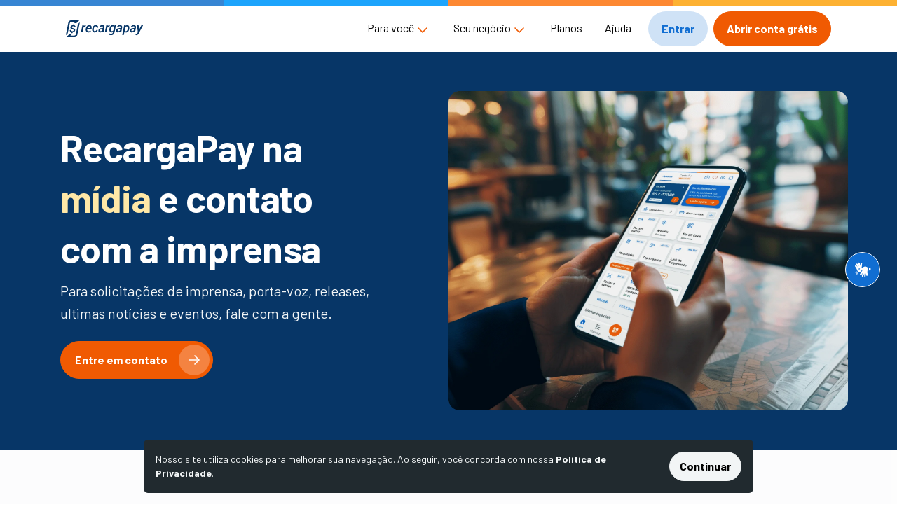

--- FILE ---
content_type: text/html; charset=utf-8
request_url: https://recargapay.com.br/imprensa
body_size: 24486
content:
<!doctype html>
<html lang="pt-BR">
    <head>
        <meta charset="utf-8">
        <meta property="og:locale" content="pt_BR">
        <meta name="viewport" content="width=device-width, initial-scale=1">
        <meta name="format-detection" content="telephone=no">
        
        <meta property="og:type" content="recargacom:celular">
        <meta property="fb:app_id" content="144948342237605">
        <meta property="al:android:package" content="">
        <meta property="al:ios:app_store_id" content="815221913">
        
        <link rel="canonical" href="https://recargapay.com.br/imprensa" hreflang="x-default">
        <meta property="og:url" content="https://recargapay.com.br/imprensa">
        <meta property="al:web:url" content="https://recargapay.com.br/imprensa">
        
        <title>RecargaPay na Mídia | Releases, Notícias e Kit de Imprensa Oficial | RecargaPay</title>
        <meta property="al:ios:app_name" content="RecargaPay na Mídia | Releases, Notícias e Kit de Imprensa Oficial">
        <meta property="al:android:app_name" content="RecargaPay na Mídia | Releases, Notícias e Kit de Imprensa Oficial">
        
        <meta name="description" content="Confira as últimas notícias, matérias e conquistas da RecargaPay. Baixe nosso kit de imprensa com logotipos, BrandBook e imagens oficiais, e conheça nossa história e novidades.">
        
        
            	<meta property="og:image" content="https://cnt.recarga.com/landingfiles/photos/Illustration%20Rectangular%20(2).webp">
        
            	<meta property="og:title" content="RecargaPay na Mídia | Releases, Notícias e Kit de Imprensa Oficial">
        
        <link rel="shortcut icon" type="image/x-icon" href="//st.recargapay.com/public/av-a/img/favicon.ico">
        <link rel="icon" type="image/png" sizes="16x16" href="//st.recargapay.com/public/av-a/img/favicon-16x16.png">
        <link rel="icon" type="image/png" sizes="32x32" href="//st.recargapay.com/public/av-a/img/favicon-32x32.png">
        <link rel="icon" type="image/png" sizes="96x96" href="//st.recargapay.com/public/av-a/img/favicon-96x96.png">
        <link rel="apple-touch-icon" href="//st.recargapay.com/public/av-a/img/apple-icon-120x120.png">
        <link rel="apple-touch-icon" sizes="144x144" href="//st.recargapay.com/public/av-a/img/apple-icon-144x144.png">
        <link rel="apple-touch-icon" sizes="152x152" href="//st.recargapay.com/public/av-a/img/apple-icon-152x152.png">
        <link rel="apple-touch-icon" sizes="180x180" href="//st.recargapay.com/public/av-a/img/apple-icon-180x180.png">
        <link rel="icon" type="image/png" sizes="192x192" href="//st.recargapay.com/public/av-a/img/android-icon-192x192.png">
        <link rel="manifest" href="/manifest.json">        <link rel="preload" href="//fonts.googleapis.com/css?family=Barlow:400,600,700" as="style" onload="this.onload=null;this.rel='stylesheet'">
         <noscript><link rel="stylesheet" href="//fonts.googleapis.com/css?family=Barlow:400,600,700"></noscript>
        <link rel="stylesheet" href="//st.recargapay.com/public/av-a/styles/landings-v2.min.css">

            <!-- Schema WebPage -->
            <script type="application/ld+json">
            {
              "@context": "https://schema.org",
              "@type": "WebPage",
              "name": "RecargaPay na mídia e contato com a imprensa",
              "url": "https://recargapay.com.br/imprensa",
              "image": "https://cnt.recarga.com/landingfiles/photos/lp-rendimento-celular.webp",
              "relatedLink": [
                "https://blog.recargapay.com.br/recargapay-estreia-no-mercado-de-investimentos-no-app-com-lancamento-de-cdbs-proprios/",
                "https://blog.recargapay.com.br/recargapay-lanca-cartoes-de-credito-black-e-platinum/",
                "https://blog.recargapay.com.br/recargapay-facilita-acesso-a-bienal-do-livro-do-rio-de-janeiro-para-quem-vai-de-transporte-publico/"
              ]
            }
            </script>    </head>

    <body>
            <script>dataLayer = [{"capability":"web_new","segment":7,"UAAccount":"UA-818016-8","pageURI":"/imprensa","language":"pt","kid":"29xhome_country|landing:landing_imprensa|source:recargapay.com.br"}];</script>

        <!-- Google Tag Manager -->
        <noscript><iframe src="//www.googletagmanager.com/ns.html?id=GTM-KND6NZL"
        height="0" width="0" class="visually-hidden"></iframe></noscript>
        <script>(function(w,d,s,l,i){w[l]=w[l]||[];w[l].push({'gtm.start':
        new Date().getTime(),event:'gtm.js'});var f=d.getElementsByTagName(s)[0],
        j=d.createElement(s),dl=l!='dataLayer'?'&l='+l:'';j.async=true;j.src=
        '//www.googletagmanager.com/gtm.js?id='+i+dl;f.parentNode.insertBefore(j,f);
        })(window,document,'script','dataLayer','GTM-KND6NZL');</script>
        <!-- End Google Tag Manager -->

        <section id="conteudo" class="visually-hidden"></section>
		<ul id="atalhos" class="visually-hidden hidden-webview">
      <li><a href="#conteudo" accesskey="1">Ir para o conteúdo[1]</a></li>
      <li><a href="#menu" accesskey="2">Ir para o menu principal[2]</a></li>
      <li><a href="#rodape" accesskey="3">Ir para o menu secundário[3]</a></li>
    </ul>
    
    <header id="navbar" class="d-flex flex-column bg-body">
        <img class="d-block" src="//st.recargapay.com/public/av-a/img/stripes.svg" alt="" height="8px" width="100%">
        <div class="container">
            <nav id="menu" class="navbar navbar-expand-xl h-100" data-bs-theme="light">
            
            <div class="container-fluid d-flex">
                <a class="navbar-brand text-rebrand-dark" href="/">
                    
                    <svg fill="currentColor" xmlns="http://www.w3.org/2000/svg" viewBox="0 0 110 24" height="24">
                        <path d="M27.6168995,9.01052
                                        c-1.6905003,0-2.3328991,0.8084202-2.535799,1.7683802l-1.200201,5.7768993
                                        c-0.0506992,0.2863007-0.3380985,0.5052013-0.6254997,0.5052013h-1.2001991c-0.2874012,0-0.4734001-0.2189007-0.4227009-0.5052013
                                        L23.4582996,7.46105c0.0507011-0.2863202,0.3381004-0.50527,0.6254997-0.50527h1.1833
                                        c0.2874012,0,0.4733009,0.2189498,0.4057007,0.50527l-0.0676003,0.3368402
                                        c-0.0676003,0.2694697,0.0506992,0.3368402,0.2367001,0.1178999c0,0,1.1664009-1.0778999,2.6201992-1.0778999
                                        c0.2874012,0,0.1691017,0.2357898,0.1691017,0.2357898l-0.5579014,1.6842098
                                        C28.0732994,8.7578897,27.9888,9.01052,27.6168995,9.01052z" />
                        <path
                            d="M32.0629997,17.2462997c-4.0065002,0-3.9050999-4.0421-3.5669994-5.5578995
                                        c0.2705002-1.1957998,1.4030991-4.9347401,4.9700985-4.9347401c4.5811996,0,3.1612015,5.4063396,3.1612015,5.4063396
                                        c-0.0844994,0.2694998-0.219799,0.4884005-0.6254997,0.4884005h-5.3080997c-0.2705002,0-0.3043003,0.1515999-0.3212013,0.2525997
                                        c-0.0508003,0.4041996-0.1014996,1.2462997,0.4057007,1.9537001c0.4902,0.6905003,1.7412014,1.2294998,4.1585979-0.1515999
                                        c0.1860008-0.1009998,0.2874031-0.0672998,0.3550034,0.0841999c0.0337982,0.1011,0.2366982,0.7579002,0.2366982,0.7579002
                                        c0.0844994,0.2694998-0.0337982,0.6231995-0.2705002,0.7747993c0,0-0.4902,0.3367996-1.1156998,0.5557995
                                        C33.5505981,17.1452007,32.8405991,17.2462997,32.0629997,17.2462997z M33.1786995,8.5894499
                                        c-0.4734001,0-0.912899,0.2189503-1.3016987,0.6736898c-0.3719006,0.4042101-0.6424007,0.95996-0.8283005,1.5831604
                                        c-0.016901,0.0504999-0.0508003,0.1683998,0.1182995,0.1683998c0.1520996,0,3.2118988,0,3.2118988,0
                                        c0.1691017,0,0.1860008-0.1178999,0.2028999-0.1851997c0.0169029-0.0674,0.0169029-0.2863998,0.033802-0.5727005
                                        c0,0,0.0168991-0.6736593-0.2028999-1.0778799C34.1761017,8.7915602,33.770401,8.5894499,33.1786995,8.5894499z" />
                        <path d="M41.3774986,15.4273996
                                        c0.4734001,0,0.9129028-0.1684999,1.3185997-0.4884996c0.3550034-0.2862997,0.5241013-0.5726004,0.6593018-0.9768
                                        c0.0844994-0.2525997,0.3212013-0.2357998,0.3212013-0.2357998s1.4199982,0,1.5045967,0
                                        c0.1521034,0,0.2366028,0.1346998,0.1859016,0.2862997c-0.0168991,0.0841999-0.0507011,0.1683998-0.0844994,0.2525997
                                        c0,0-0.4564018,1.3306007-1.3017006,1.9874001c-0.8451996,0.6569004-1.8087997,0.9937-2.8907013,0.9937
                                        c-1.3523979,0-2.3328972-0.4883995-2.9583969-1.4483995c-1.183403-1.8527002-0.7946014-5.4400005,1.1833-7.6295004
                                        c0.8621979-0.96,1.9609985-1.3978896,3.448597-1.3978896c1.149601,0,1.9610023,0.3536797,2.5865021,1.0610499
                                        c0.5747986,0.6568403,0.7944984,1.48211,0.6592979,2.4421396c-0.0168991,0.0841999-0.0506973,0.2863007-0.3381004,0.2863007h-1.3862
                                        c-0.219799,0-0.3887978-0.0674-0.3887978-0.3537006c0,0,0-0.7073698-0.2536011-1.0778999
                                        c-0.2536011-0.3705196-0.6592979-0.5557899-1.1833-0.5557899c-0.7439003,0-1.3017006,0.3199997-1.7581978,0.9431601
                                        c-0.8283005,1.1621304-1.3016014,3.7052298-0.8452034,5.0021305C40.1096992,15.1409998,40.5998993,15.4273996,41.3774986,15.4273996
                                        z" />
                        <path d="M52.0783997,17.0442009c-0.2873993,0-0.4733009-0.2190018-0.4225998-0.4884014l0.0676003-0.4884987
                                        c0,0-0.0168991-0.2021008-0.1860008-0.0505009c-0.2534981,0.2189999-0.7268982,0.6231995-1.1156998,0.8253002
                                        c-0.5070992,0.2695007-1.0312004,0.4041996-1.5552979,0.4041996c-0.8959007,0-1.5721016-0.2863007-2.0117035-0.8421001
                                        c-0.456398-0.5557995-0.5915985-1.2968998-0.4056969-2.2062998c0.2028999-1.0441999,0.7099991-1.8190002,1.5214996-2.3241997
                                        c0.8113976-0.5053005,1.8764-0.7748003,3.2118988-0.7748003h0.9636002c0.4564018,0,0.5241013-0.0841999,0.6086006-0.4378996
                                        c0.0507011-0.2357998,0.1013985-0.6736498,0.1182976-0.9599705c0,0,0.033802-0.4715796-0.1858978-0.7578897
                                        c-0.219799-0.2863197-0.5917015-0.4210596-1.115799-0.4210596c-1.3524017,0-1.5552025,0.7747393-1.7411995,1.0947399
                                        c-0.1014023,0.1852598-0.1690025,0.2357893-0.4395027,0.2357893c-0.1860008,0-0.0506973,0-1.2678986,0
                                        c-0.2873993,0-0.4057007-0.2526293-0.2873993-0.5894699c0,0,0.3888969-1.0273695,1.2171974-1.6168499
                                        c0.8283005-0.5894699,1.8257027-0.8926296,3.0091019-0.8926296c1.0312004,0,1.8595009,0.3031597,2.4511986,0.9094796
                                        c0.5917015,0.6063104,0.7945023,1.46526,0.5748024,2.5599599l-1.149601,6.2484999
                                        c-0.0507011,0.2863007-0.3212013,0.5389004-0.6085014,0.5557003h-1.2509995V17.0442009z M49.7285995,15.4273005
                                        c0.4057007,0,0.8283005-0.1178007,1.2678986-0.3368006c0.4226036-0.2188997,0.8283005-0.3367996,1.0143013-0.9937
                                        l0.2535019-1.0778999c0.0676994-0.3367996,0.1521988-0.5052004-0.1352005-0.5052004h-0.7607002
                                        c-0.2873993,0-0.7438011,0.0336008-1.0312004,0.0842009c0,0-0.4902992,0.0841999-0.8959999,0.4041996
                                        c-0.4057007,0.3367996-0.6593018,0.7074003-0.7438011,1.1451998c-0.0844994,0.4043007-0.0506973,0.7243004,0.1183014,0.9432001
                                        C49.0017014,15.3262997,49.2891006,15.4273005,49.7285995,15.4273005z" />
                        <path
                            d="M63.8103981,8.0673504c0.7438011-0.8757906,1.7411995-1.3136902,2.9415016-1.3136902
                                        c0.5240021,0,0.9804993,0.1178999,1.4030991,0.3536897c0.3381042,0.1852603,0.6086044,0.45473,0.8621979,0.7747302
                                        c0.1690063,0.2021103,0.2197037-0.03368,0.2197037-0.03368L69.3215027,7.44419
                                        c0.0675964-0.2694802,0.3549957-0.50527,0.6253967-0.50527h1.0142975c0.2873993,0,0.4734039,0.2357898,0.4227066,0.50527
                                        l-1.7751007,8.8758097c-0.9804993,4.2779007-3.4148026,4.9179001-5.3419037,4.8000011
                                        c-0.422699-0.0337009-0.912899-0.0674-1.4370003-0.2021008c-0.4394989-0.1179008-0.6761971-0.1853008-1.0142975-0.3705997
                                        c-0.0676003-0.0335999-0.3381004-0.1851997-0.1352005-0.6231003c0.1182976-0.2357998,0.4225998-0.8757992,0.4225998-0.8757992
                                        c0.1184006-0.2526016,0.4057007-0.3537006,0.6592979-0.2189007c0,0,0.2874031,0.1177998,0.6931,0.2357006
                                        c0.4057007,0.101099,0.7438049,0.1348,1.183403,0.1348c0.6762009,0,1.2509003-0.2189999,1.7073975-0.6400013
                                        c0.456398-0.4210987,0.760704-1.0105991,0.9128036-1.7348003l0.0168991-0.050499
                                        c0.0507965-0.2695007-0.0845032-0.3705006-0.3041992-0.1851997c0,0-0.3212051,0.2356987-0.7099991,0.4041996
                                        c-0.4057999,0.1683998-0.8284073,0.2525997-1.2679062,0.2525997c-1.0818977,0-1.9102974-0.4883995-2.4681969-1.4820995
                                        c-0.5578003-0.9769001-0.6591988-2.3916006-0.3718987-3.8232002C62.1537018,11.9579,62.6271019,9.4483995,63.8103981,8.0673504z
                                        M64.3852005,11.9579c-0.0168991,0.1009998-0.0676041,0.4209995-0.0845032,0.7073002c0,0-0.1184006,1.2631998,0.1183014,1.8527002
                                        c0.236702,0.5893993,0.7268982,0.8757992,1.4369049,0.8757992c0.3887939,0,0.7776947-0.1011,1.0988998-0.3199997
                                        c0.3211975-0.2189999,0.7099991-0.4884996,0.8958969-1.2126999l0.7437973-3.7221003
                                        c0.1352997-0.7073402-0.2534943-1.0947094-0.5239944-1.2799702c-0.2874069-0.1852694-0.6255035-0.2694798-1.0481033-0.2694798
                                        c-0.6593018,0-1.2003021,0.3031597-1.6567001,0.9094706C64.9262009,10.1388998,64.5880966,10.9473,64.3852005,11.9579z" />
                        <path
                            d="M88.8298035,16.0674c-0.7100067,0.8083992-1.6904068,1.1788998-2.8569031,1.1788998
                                        c-0.507103,0-0.9636002-0.101099-1.3693008-0.2863007c-0.3042984-0.1515999-0.5747986-0.3368988-0.7945023-0.5725994
                                        c-0.0676956-0.0842991-0.2536011-0.0674-0.2873993,0.1515007c-0.0506973,0.2189999-0.7775955,3.9074001-0.7775955,3.9074001
                                        c-0.0508041,0.2862988-0.3381042,0.5052986-0.6255035,0.5052986h-1.2003021c-0.2873993,0-0.4732971-0.2357998-0.4225998-0.5052986
                                        l2.6034012-12.96842c0.050705-0.2863202,0.3381042-0.50526,0.6254044-0.50526h1.065094
                                        c0.2873001,0,0.4733047,0.2189398,0.4395065,0.48842c-0.050705,0.2694702,0.0844955,0.3368402,0.3042984,0.1515799
                                        c0,0,0.3718948-0.3199997,0.7945023-0.52211c0.4394989-0.2020998,0.8959961-0.3031597,1.3862-0.3031597
                                        c1.098793,0,1.9102936,0.53895,2.4342957,1.5999999c0.5241013,1.0778999,0.5916977,2.5936499,0.2873993,4.1600504
                                        C90.4188995,12.5305004,89.9962997,14.7368002,88.8298035,16.0674z M88.1875,12.5305004
                                        c0.0168991-0.1010008,0.0675964-0.4210005,0.0845032-0.7074003c0,0,0.1520996-1.4652004-0.0845032-2.1557503
                                        c-0.236702-0.6905203-0.7100983-1.02736-1.4369965-1.02736c-1.0650024,0-1.7919006,0.7747297-1.960907,1.44841l-0.7607956,3.7895002
                                        c-0.1183014,0.7916002,0.2028961,1.1788998,0.4902954,1.3304996c0.2874069,0.1683998,0.6424026,0.2357998,1.0988007,0.2357998
                                        c0.6593018,0,1.2003021-0.2525997,1.639801-0.7746992C87.697197,14.1304998,88.001503,13.4231005,88.1875,12.5305004z" />
                        <path d="M104.4160004,12.8505001
                                        c0.0339966,0.2863998,0.1520004,0.3031998,0.2870026,0.0506001l2.7899933-5.49055
                                        c0.1350021-0.2526302,0.4730072-0.45474,0.7600021-0.45474h1.4199982c0.288002,0,0.4060059,0.2021098,0.2710037,0.45474
                                        l-5.7310028,10.7284498c-0.1349945,0.2525997-0.371994,0.6567993-0.5239944,0.892601c0,0-0.5750046,0.8757992-1.1490021,1.3641987
                                        c-0.9810028,0.8590012-2.197998,0.7916012-2.8911972,0.6569004c-0.3888016-0.084301-0.236702-0.4043007-0.236702-0.4043007
                                        l0.3211975-0.9599991c0.0846024-0.2693996,0.4057007-0.4715004,0.6767044-0.4379005c0,0,0.0329971,0,0.1179962,0
                                        c0.3379974,0,0.6760025-0.1514988,0.9800034-0.4547005c0.3050003-0.3030987,0.5579987-0.6230984,0.7269974-0.9431
                                        l0.2709961-0.4547997c0.253006-0.5389004,0.2200012-0.6737003,0.1860046-0.9599991l-1.2679977-8.95998
                                        c-0.0340042-0.2863202,0.1689987-0.50527,0.4389954-0.50527h1.4029999c0.288002,0,0.5410004,0.2357898,0.5750046,0.50527
                                        L104.4160004,12.8505001z" />
                        <path d="M61.6804008,9.01052
                                        c-1.6905022,0-2.332901,0.8084202-2.5357018,1.7683802l-1.2002983,5.7768993
                                        c-0.0507011,0.2863007-0.3381004,0.5052013-0.6254997,0.5052013h-1.2002029c-0.2873993,0-0.4732971-0.2189007-0.4225998-0.5052013
                                        L57.521801,7.46105c0.0506973-0.2863202,0.3381004-0.50527,0.6254997-0.50527h1.1833
                                        c0.2873993,0,0.4734001,0.2189498,0.4057999,0.50527l-0.0676994,0.3368402
                                        c-0.0676003,0.2694697,0.0508003,0.3368402,0.2366982,0.1178999c0,0,1.1665001-1.0778999,2.6203003-1.0778999
                                        c0.2873993,0,0.1689987,0.2357898,0.1689987,0.2357898l-0.5577965,1.6842098
                                        C62.1369019,8.7578897,62.0691986,9.01052,61.6804008,9.01052z" />
                        <path d="M77.283699,17.0442009c-0.2873993,0-0.4732971-0.2190018-0.4394989-0.4884014l0.0675964-0.4884987
                                        c0,0-0.0168991-0.2021008-0.185997-0.0505009c-0.2535019,0.2189999-0.7268982,0.6231995-1.1156998,0.8253002
                                        c-0.507103,0.2695007-1.0311966,0.4041996-1.5551987,0.4041996c-0.8960037,0-1.5722046-0.2863007-2.0117035-0.8421001
                                        c-0.4564972-0.5557995-0.5916977-1.2968998-0.4057999-2.2062998c0.2029037-1.0441999,0.7101059-1.8190002,1.5214996-2.3241997
                                        c0.8114014-0.5053005,1.8764038-0.7748003,3.2118988-0.7748003h0.9636002c0.4565048,0,0.5241013-0.0841999,0.6086044-0.4378996
                                        c0.0506973-0.2357998,0.1014023-0.6736498,0.1183014-0.9599705c0,0,0.0337982-0.4715796-0.1859055-0.7578897
                                        c-0.2197952-0.2863197-0.5916977-0.4210596-1.1156998-0.4210596c-1.3523941,0-1.5552979,0.7747393-1.7412949,1.0947399
                                        c-0.1014023,0.1852598-0.1689987,0.2357893-0.4394989,0.2357893c-0.1859055,0-0.050705,0-1.2679062,0
                                        c-0.2873001,0-0.4057007-0.2526293-0.2873001-0.5894699c0,0,0.3888016-1.0273695,1.2171021-1.6168499
                                        c0.8283997-0.5894699,1.825798-0.8926296,3.0091019-0.8926296c1.0311966,0,1.8595963,0.3031597,2.4512024,0.9094796
                                        c0.5916977,0.6063104,0.7945938,1.46526,0.5747986,2.5599599l-1.149498,6.2484999
                                        c-0.0508041,0.2863007-0.3212051,0.5389004-0.6086044,0.5557003H77.283699V17.0442009z M74.9338989,15.4273005
                                        c0.4057007,0,0.8283997-0.1178007,1.2678986-0.3368006c0.4225998-0.2188997,0.8283005-0.3367996,1.0143051-0.9937
                                        l0.2536011-1.0778999c0.0675964-0.3367996,0.1520996-0.5052004-0.1353073-0.5052004H76.5737
                                        c-0.2873993,0-0.7437973,0.0336008-1.0311966,0.0842009c0,0-0.4902039,0.0841999-0.8960037,0.4041996
                                        c-0.4057007,0.3367996-0.6593018,0.7074003-0.7437973,1.1451998c-0.0845032,0.4043007-0.050705,0.7243004,0.1183014,0.9432001
                                        C74.2070007,15.3262997,74.4944,15.4273005,74.9338989,15.4273005z" />
                        <path d="M96.9610977,17.0442009c-0.2873993,0-0.4733963-0.2190018-0.4225998-0.4884014l0.0676041-0.4884987
                                        c0,0-0.0168991-0.2021008-0.1860046-0.0505009c-0.2536011,0.2189999-0.7268982,0.6231995-1.1156998,0.8253002
                                        c-0.5071945,0.2695007-1.0311966,0.4041996-1.5552979,0.4041996c-0.8958969,0-1.5720978-0.2863007-2.0117035-0.8421001
                                        c-0.456398-0.5557995-0.5915985-1.2968998-0.4056931-2.2062998c0.2028961-1.0441999,0.7099991-1.8190002,1.5214996-2.3241997
                                        c0.8113937-0.5053005,1.8763962-0.7748003,3.2118988-0.7748003h0.9636002c0.456398,0,0.5241013-0.0841999,0.6085968-0.4378996
                                        c0.050705-0.2357998,0.1014023-0.6736498,0.1183014-0.9599705c0,0,0.0337982-0.4715796-0.1858978-0.7578897
                                        c-0.2198029-0.2863197-0.5917053-0.4210596-1.115799-0.4210596c-1.3524017,0-1.5552063,0.7747393-1.7412033,1.0947399
                                        c-0.1014023,0.1852598-0.1689987,0.2357893-0.4394989,0.2357893c-0.1860046,0-0.0506973,0-1.2678986,0
                                        c-0.2873993,0-0.4057007-0.2526293-0.2873993-0.5894699c0,0,0.3887939-1.0273695,1.2171936-1.6168499
                                        c0.8283005-0.5894699,1.8257065-0.8926296,3.0091019-0.8926296c1.0312042,0,1.8595047,0.3031597,2.4512024,0.9094796
                                        c0.5916977,0.6063104,0.7946014,1.46526,0.5747986,2.5599599l-1.1495972,6.2484999
                                        c-0.050705,0.2863007-0.3212051,0.5389004-0.6086044,0.5557003h-1.2509003V17.0442009z M94.6112976,15.4273005
                                        c0.4057007,0,0.8283005-0.1178007,1.2679062-0.3368006c0.4394989-0.2188997,0.8282928-0.3367996,1.0142975-0.9937
                                        l0.2535019-1.0778999c0.0675964-0.3367996,0.1521988-0.5052004-0.1352005-0.5052004h-0.760704
                                        c-0.2873993,0-0.7437973,0.0336008-1.0311966,0.0842009c0,0-0.490303,0.0841999-0.8960037,0.4041996
                                        c-0.4057007,0.3367996-0.6593018,0.7074003-0.7437973,1.1451998c-0.0845032,0.4043007-0.0506973,0.7243004,0.1352005,0.9432001
                                        C93.8675003,15.3262997,94.1717987,15.4273005,94.6112976,15.4273005z" />
                        <path d="M13.1969995,7.7136698
                                        c-0.3888998-0.3873696-0.8621998-0.6399999-1.4369993-0.7915797c-0.1014004-0.0505199-0.1690006-0.1347299-0.1352005-0.2863102
                                        l0.0845003-0.47158c0.0507002-0.2863197-0.1352005-0.50526-0.4225998-0.50526h-0.6423998
                                        c-0.2874002,0-0.5579004,0.2357903-0.6086006,0.50526L9.9511995,6.5852499
                                        C9.9173899,6.7705102,9.7990503,6.8378801,9.6469097,6.8884101C8.9707098,7.0063,8.3621302,7.2757802,7.85498,7.6631498
                                        C7.0942502,8.2357798,6.6547198,8.9599895,6.5194802,9.8357801c-0.1352401,0.7916203,0.0507197,1.4316196,0.5578699,1.90312
                                        c0.5071497,0.4715996,1.3016801,0.8253002,2.3835998,1.0778999c0.7100496,0.1684999,1.1833506,0.3705997,1.4031506,0.5894995
                                        c0.2196999,0.2190008,0.3042994,0.5221004,0.2535,0.8590002c-0.0676003,0.3705006-0.2535,0.6736002-0.5747004,0.8926001
                                        c-0.3212004,0.2188997-0.7438498,0.3368006-1.2340899,0.3368006c-0.5071507,0-0.9128704-0.1347008-1.2340698-0.4042006
                                        C7.85498,14.9053001,7.73664,14.6358004,7.7028298,14.2988997c-0.0338097-0.1178999-0.0845199-0.4546995-0.4395299-0.4546995
                                        c-0.3719101,0-0.8621497,0-1.2509699,0c-0.3888102,0-0.45643,0.3199997-0.45643,0.4546995
                                        C5.52209,14.9895,5.75876,15.6126003,6.2828102,16.1853008c0.3381,0.3704987,0.7607298,0.6398983,1.26788,0.8083992H7.51688
                                        c0.2704802,0.0841999,0.5071497,0.1179008,0.4395299,0.3873005l-0.0845299,0.4715996
                                        c-0.0507102,0.2863007,0.1352401,0.5053005,0.4226298,0.5053005h0.6423903c0.2873802,0,0.5578594-0.2357998,0.6085796-0.5053005
                                        l0.0845203-0.4209995c0.0338097-0.2021008,0.1690502-0.2695007,0.3380995-0.3031998
                                        c0.7269001-0.1179008,1.3693008-0.3537006,1.9103003-0.7410011c0.7776003-0.5389996,1.2509003-1.2799997,1.3862-2.2231998
                                        c0.1352005-0.8084002-0.0507002-1.4652996-0.5409994-1.9368c-0.4902-0.4715996-1.3186007-0.8421001-2.4681005-1.0948
                                        c-0.7269297-0.1683998-1.1833601-0.3367996-1.38622-0.5388994C8.66642,10.3915997,8.5818901,10.1052999,8.6495104,9.7515697
                                        c0.0507193-0.3536901,0.2366695-0.6399994,0.5409594-0.8926296C9.4947596,8.6063004,9.8666697,8.48841,10.3400002,8.48841
                                        c0.4903002,0,0.8452997,0.1515799,1.0818996,0.4378901c0.1521997,0.1852703,0.2028999,0.3705301,0.2367001,0.5557899
                                        c0.0845003,0.3705301,0.3043003,0.52211,0.5410004,0.52211h1.1325998c0.4563999,0,0.5410004-0.2863197,0.5240002-0.5726299
                                        C13.8732004,8.8084097,13.6196003,8.1347198,13.1969995,7.7136698z" />
                        <path d="M19.3334999,3.2
                                        c0.270401-0.26947,0.5240002-0.05053,0.4563999,0.2021101l-1.9948006,9.9704895
                                        c-0.0675983,0.3706007-0.2028999,0.9769001-0.2705002,1.3474007c0,0-0.3186989,1.5952997-0.6510983,3.2813005l-0.0447006,0.2269001
                                        l-0.0298004,0.1514988c-0.1389999,0.7066994-0.2765007,1.4097996-0.3901005,1.9992008
                                        c-0.2873993,1.4315987-0.9466991,2.4421997-2.0623989,3.0821991C13.7378998,23.8146992,12.9771996,24,12.2503004,24H1.43108
                                        c-0.37191,0-0.456435-0.2695007-0.18595-0.5389004l2.9245601-2.8969002c0.2704797-0.2694988,0.81144-0.4883995,1.1833501-0.4883995
                                        h1.9947796c0.3888202,0,0.47334,0.2189007,0.2028604,0.4883995l-0.6762004,0.6737003
                                        C6.4327002,21.6938,6.4032502,21.7241001,6.5249801,21.7262001l0.0183997,0.0000992h0.0099101h4.9531102
                                        c0.3719997,0,0.9805002-0.1009998,1.3354998-0.2357998c0,0,1.1496-0.4209995,1.3523998-1.4820995
                                        C14.4647999,18.6273994,17.0344009,6.02947,17.0344009,6.02947c0.0675983-0.3705201,0.3549995-0.8926301,0.6254997-1.1620998
                                        L19.3334999,3.2z" />
                        <path
                            d="M18.3698997,0c0.3719006,0,0.4563999,0.269474,0.1858997,0.538947
                                        L15.6313,3.4189501c-0.2705002,0.26947-0.8114996,0.48842-1.1834002,0.48842h-1.9947996
                                        c-0.3888006,0-0.4733-0.21895-0.2027998-0.48842L12.9265003,2.74526c0.4418001-0.4558599,0.4712-0.4862499,0.3494997-0.48827
                                        l-0.0184002-0.00014l-0.0099001-0.00001H8.31141c-0.3719101,0-0.9804897,0.1010499-1.3354998,0.23579
                                        c0,0-1.1495304,0.4210501-1.3523903,1.48211c-0.2704797,1.3810501-2.84004,13.9789591-2.84004,13.9789591
                                        c-0.06762,0.3705006-0.35501,0.892601-0.62549,1.1621017L0.467496,20.7831993
                                        c-0.27048,0.2694016-0.5240546,0.0505009-0.4564347-0.2020988l1.9947888-9.9537001
                                        C2.0734701,10.2567997,2.20871,9.6505299,2.27633,9.2799997c0,0,0.32831-1.6432199,0.6659999-3.3568497l0.0298102-0.15134
                                        l0.02981-0.1514702l0.04461-0.2269197c0.12362-0.62921,0.2440701-1.2460504,0.3455-1.7723703
                                        c0.28738-1.4315798,0.9466798-2.4421,2.0624101-3.0821028C6.0630498,0.185263,6.82377,0,7.5506802,0H18.3698997z" />
                    </svg>            </a>
                <button
                    class="navbar-toggler"
                    type="button"
                    data-bs-toggle="collapse"
                    data-bs-target="#navbarSupportedContent"
                    aria-controls="navbarSupportedContent"
                    aria-expanded="false"
                    aria-label="Toggle navigation">
                    <span class="navbar-toggler-icon"></span>
                </button>
    
                <div class="collapse navbar-collapse" id="navbarSupportedContent">
                    <div class="ms-sm-auto d-flex flex-column-reverse flex-xl-row align-items-stretch">
                        <ul class="navbar-nav">
                            <li class="nav-item dropdown">
                                <a class="nav-link d-flex" href="#0" role="button" data-bs-toggle="dropdown" aria-expanded="false">
                                    <span class="w-100">Para você</span>
                                        
                                        <span class="rp-icon color-primary size-small">
                                            <svg viewBox="0 0 24 24" xmlns="http://www.w3.org/2000/svg">
                                        	<path
                                        		d="M5.46967 9.46967C5.76256 9.17678 6.23744 9.17678 6.53033 9.46967L12 14.9393L17.4697 9.46967C17.7626 9.17678 18.2374 9.17678 18.5303 9.46967C18.8232 9.76256 18.8232 10.2374 18.5303 10.5303L12.5303 16.5303C12.2374 16.8232 11.7626 16.8232 11.4697 16.5303L5.46967 10.5303C5.17678 10.2374 5.17678 9.76256 5.46967 9.46967Z" />
                                        </svg>
                                        </span>                            </a>
    
                                <ul class="dropdown-menu bg-body">
                                    <li><a class="dropdown-item" href="/pix">Pix com cartão de crédito</a></li>
                                    <li><a class="dropdown-item" href="/cartao-de-credito">Cartão de crédito</a></li>
                                    <li><a class="dropdown-item" href="/cartao-de-credito/titan">Cartão Titan</a></li>
                                    <li><a class="dropdown-item" href="/cartao-de-credito/black">Cartão Black</a></li>
                                    <li><a class="dropdown-item" href="/cartao-de-credito/platinum">Cartão Platinum</a></li>
                                    <li><a class="dropdown-item" href="/investimentos-cdb">Investimentos</a></li>
                                    <li><a class="dropdown-item" href="/rendimento-carteira">Rendimento 110% CDI</a></li>
                                    <li><a class="dropdown-item" href="/pagamento-de-contas">Pague contas e boletos</a></li>
                                    <li><a class="dropdown-item" href="/recarga-transporte">Recarga de transporte</a></li>
                                    <li><a class="dropdown-item" href="/recarga-online">Recarga de celular</a></li>
                                    <li><a class="dropdown-item" href="/emprestimo-pessoal">Empréstimos</a></li>
                                    <li><a class="dropdown-item" href="/negociar-divida">Renegociação de Dívidas</a></li>
                                </ul>
                            </li>
    
                            <li class="nav-item dropdown">
                                <a class="nav-link d-flex" href="#0" role="button" data-bs-toggle="dropdown" aria-expanded="false">
                                    <span class="w-100">Seu negócio</span>
                                        
                                        <span class="rp-icon color-primary size-small">
                                            <svg viewBox="0 0 24 24" xmlns="http://www.w3.org/2000/svg">
                                        	<path
                                        		d="M5.46967 9.46967C5.76256 9.17678 6.23744 9.17678 6.53033 9.46967L12 14.9393L17.4697 9.46967C17.7626 9.17678 18.2374 9.17678 18.5303 9.46967C18.8232 9.76256 18.8232 10.2374 18.5303 10.5303L12.5303 16.5303C12.2374 16.8232 11.7626 16.8232 11.4697 16.5303L5.46967 10.5303C5.17678 10.2374 5.17678 9.76256 5.46967 9.46967Z" />
                                        </svg>
                                        </span>                            </a>
    
                                <ul class="dropdown-menu bg-body">
                                    <li><a class="dropdown-item" href="/conta-pj">Conta PJ grátis</a></li>
                                    <li><a class="dropdown-item" href="/cartao-de-credito-pj">Cartão de crédito PJ </a></li>
                                    <li><a class="dropdown-item" href="/tap-to-pay">Tap to Pay</a></li>
                                    <li><a class="dropdown-item" href="/link-de-pagamento">Link de pagamento</a></li>
                                    <li><a class="dropdown-item" href="/parceiro/pagamento-contas">Seja um agente de pagamentos</a></li>
                                    <li><a class="dropdown-item" href="/parceiro">Impulsione seu negócio</a></li>
                                </ul>
                            </li>
    
                            <li class="nav-item">
                                <a class="nav-link" href="/planos" role="button">Planos</a>
                            </li>
    
                            <li class="nav-item">
                            <a class="nav-link" href="/contato" role="button">Ajuda</a>
                            </li>
                        </ul>
    
                            <div class="ms-xl-2 py-xl-0 py-3">
    
        <a href="https://recargapay.com.br/login"
        
    
        class="btn position-relative
            
            btn-alternative-secondary
                    
             btn-block w-100
            
            "
    
        
        
        
        role="button">
    
    
        <span class="btn-content d-inline-block
            ">
    
                                            Entrar
        </span>
    
    
        </a>
                            </div>
    
                        <div class="ms-xl-2 py-xl-0 d-none d-md-block">
    
        <a href="/abrir-conta"
        
    
        class="btn position-relative
            
            btn-primary        
             btn-block w-100
            
            "
    
        
        
        
        role="button">
    
    
        <span class="btn-content d-inline-block
            ">
    
                                        Abrir conta grátis
        </span>
    
    
        </a>
                        </div>
                    </div>
                </div>
            </div>
            </nav>
        </div>
    </header>
    
    <div id="bd" class="visually-hidden"></div>
  
  
  
  <div
      class="opacity-on-scroll d-flex position-relative overflow-hidden
          hero hero-has-bg-image
           bg-rebrand-dark
  ">
  
  
      <div class="landing-container d-flex flex-column justify-content-center">
              <div class="row g-4 g-xl-5 align-items-xl-center justify-content-center">
                  <div class="col-12 col-md-8 col-xl-6 p-xl-0 order-last offset-xl-1">
                          <picture class="slide-on-scroll zoom-on-hover d-block overflow-hidden rounded-4">
                              <source srcset="https://cnt.recarga.com/landingfiles/photos/lp-rendimento-celular.webp" type="image/webp">
                              <img
                                  class="object-fit-contain w-100"
                                  src="https://cnt.recarga.com/landingfiles/photos/lp-rendimento-celular.webp"
                                  alt="">
                          </picture>
                              </div>
          
                  <div class="slide-on-scroll col-12 col-xl-5 d-flex flex-column ">
                      <div class="d-flex flex-column gap-1">
          
                              <h1 class="display fw-bold m-0">
                                  RecargaPay na <span class="highlighted">mídia</span> e contato com a imprensa
                              </h1>
          
                              <p class="body-1 text-muted mt-2 mb-3 mb-lg-4">Para solicitações de imprensa, porta-voz, releases, ultimas notícias e eventos, fale com a gente. </p>
          
                              <div class="row">
                                  <div class="col-12">
          
              <a href="mailto:press@recargapay.com"
              
          
              class="btn position-relative
                  has-icon-right
                  btn-primary         btn-lg
                  
                  
                  
                  "
          
              
              
              
              role="button">
          
          
              <span class="btn-content d-inline-block
                  ">
          
                                                              Entre em contato
              </span>
          
                  
                          <span class="d-block position-absolute top-50 translate-middle-y bg-white rounded-circle p-2 opacity-25 btn-bullet
                               end-0 me-1"></span>
                          <span class="d-flex position-absolute top-50 translate-middle-y align-items-center justify-content-center btn-bullet
                               end-0 me-1">
                  
                              
                                  
                                  <span class="rp-icon color-inverse size-small">
                                      <svg viewBox="0 0 24 24" xmlns="http://www.w3.org/2000/svg">
                                    <path
                                      d="M13.5303 5.46967C13.2374 5.17678 12.7626 5.17678 12.4697 5.46967C12.1768 5.76256 12.1768 6.23744 12.4697 6.53033L17.1893 11.25H5C4.58579 11.25 4.25 11.5858 4.25 12C4.25 12.4142 4.58579 12.75 5 12.75H17.1893L12.4697 17.4697C12.1768 17.7626 12.1768 18.2374 12.4697 18.5303C12.7626 18.8232 13.2374 18.8232 13.5303 18.5303L19.5303 12.5303C19.8232 12.2374 19.8232 11.7626 19.5303 11.4697L13.5303 5.46967Z" />
                                  </svg>
                                  </span>        </span>
          
              </a>
                                  </div>
                              </div>
                          
                      </div>
                  </div>
              </div>
      </div>
  </div>  
  
  <div
      class="opacity-on-scroll d-flex position-relative overflow-hidden
          text-and-media
           bg-grey
  ">
  
  
      <div class="landing-container d-flex flex-column justify-content-center">
              <div class="row gap-4 gap-xl-0 align-items-center">
                  <div class="slide-on-scroll col-12 d-flex flex-column gap-4 gap-xl-5
                      offset-xl-1
                      col-xl-5">
          
                          <h2 class="fs-1 title m-0">Sobre o app RecargaPay</h2>
          
                          <p class="body-1 text-muted text m-0">RecargaPay é a maior plataforma financeira independente do Brasil. Muito mais que um app de pagamentos, oferece soluções para pagar, parcelar, investir e ganhar dinheiro, conectando milhões de brasileiros a serviços financeiros de forma simples e segura. <br/><br/>Regulado pelo Banco Central, com licença SCFI, foi fundada em 2010 oferece uma conta completa que permite pagamentos, recargas, transferências via Pix, cartão de crédito, empréstimos e investimentos em CDB — tudo em um só lugar.</p>
          
          
          
                  </div>
          
                  <div class="d-flex flex-column z-2
                      col-12 col-xl-6
                      order-first">
          
          
                          
                                  <picture class="slide-on-scroll zoom-on-hover d-block overflow-hidden rounded-4 z-100 position-relative">
                                      <source srcset="https://cnt.recarga.com/landingfiles/photos/Illustration%20Rectangular%20(2).webp" type="image/webp">
                                      <img class="object-fit-contain w-100 rounded-4" src="https://cnt.recarga.com/landingfiles/photos/Illustration%20Rectangular%20(2).webp" alt="Super app RecargaPay">
                                  </picture>
                                      </div>
              </div>
      </div>
  </div>  
  
  
  
  
  <div
      class="opacity-on-scroll d-flex position-relative overflow-hidden
          items
           bg-white
  ">
  
  
      <div class="landing-container d-flex flex-column justify-content-center">
              <div class="slide-on-scroll overflow-hidden d-flex flex-column gap-4 gap-lg-5">
                      <h2 class="fs-1 title m-0">RecargaPay <span class="highlighted">na mídia</span></h2>
          
                      <p class="body-1 text-muted m-0">A RecargaPay é a principal plataforma de pagamentos "tudo em um" do Brasil, dedicada a oferecer acesso seguro e fácil a pagamentos móveis e serviços financeiros digitais para todos.</p>
          
                      <div class="position-relative">
                          <div id="recarga-na-midia" class="carousel slide row"
                              >
                              <div class="carousel-inner">
                                      <div class="carousel-item  active">
                                          
                                          <div class="d-flex flex-column align-items-center
                                               px-3 col-10 col-md-6 col-lg-4 col-xl-3">
                                          
                                              <a href="https://finsiders.com.br/2022/02/04/recargapay-recebe-aval-do-bc-para-atuar-como-ip/">
                                                      
                                                          <img class="object-fit-contain img-grayscale-effect"
                                                               src="https://cnt.recarga.com/mkt/shared/logos/finsiders.png"
                                                               alt="RecargaPay na Finsiders">
                                                      
                                                      </a>
                                          
                                          
                                                  <p class="body-1 text-center text-muted m-0">RecargaPay recebe aval do Bc para atuar como IP</p>
                                          
                                                  <a class="body-1 text-center text-secondary m-0" href="https://finsiders.com.br/2022/02/04/recargapay-recebe-aval-do-bc-para-atuar-como-ip/">
                                                      Finsiders
                                                  </a>
                                          </div>
                                      </div>
                                      <div class="carousel-item ">
                                          
                                          <div class="d-flex flex-column align-items-center
                                               px-3 col-10 col-md-6 col-lg-4 col-xl-3">
                                          
                                              <a href="https://www.tecmundo.com.br/mercado/236214-pix-cartao-credito-app-recargapay-oferece-servico.htm">
                                                      
                                                          <img class="object-fit-contain img-grayscale-effect"
                                                               src="https://cnt.recarga.com/mkt/shared/logos/tecmundo.png"
                                                               alt="RecargaPay no Tecmundo">
                                                      
                                                      </a>
                                          
                                          
                                                  <p class="body-1 text-center text-muted m-0">RecargaPay lança Pix com Cartão de Crédito</p>
                                          
                                                  <a class="body-1 text-center text-secondary m-0" href="https://www.tecmundo.com.br/mercado/236214-pix-cartao-credito-app-recargapay-oferece-servico.htm">
                                                      Tecmundo
                                                  </a>
                                          </div>
                                      </div>
                                      <div class="carousel-item ">
                                          
                                          <div class="d-flex flex-column align-items-center
                                               px-3 col-10 col-md-6 col-lg-4 col-xl-3">
                                          
                                              <a href="https://exame.com/exame-in/,fintech-recargapay-recebe-r-56-mi-para-expandir-aplicativo/">
                                                      
                                                          <img class="object-fit-contain img-grayscale-effect"
                                                               src="https://cnt.recarga.com/mkt/shared/logos/exame.png"
                                                               alt="RecargaPay na Exame">
                                                      
                                                      </a>
                                          
                                          
                                                  <p class="body-1 text-center text-muted m-0">Fintech RecargaPay recebe R$ 56 mi para expandir aplicativo</p>
                                          
                                                  <a class="body-1 text-center text-secondary m-0" href="https://exame.com/exame-in/,fintech-recargapay-recebe-r-56-mi-para-expandir-aplicativo/">
                                                      Exame
                                                  </a>
                                          </div>
                                      </div>
                                      <div class="carousel-item ">
                                          
                                          <div class="d-flex flex-column align-items-center
                                               px-3 col-10 col-md-6 col-lg-4 col-xl-3">
                                          
                                              <a href="https://valor.globo.com/financas/noticia/2021/10/18/bc-libera-funcionamento-para-rp-sociedade-de-credito-direto-do-fundador-da-recargapay.ghtml">
                                                      
                                                          <img class="object-fit-contain img-grayscale-effect"
                                                               src="https://cnt.recarga.com/mkt/shared/logos/valor.png"
                                                               alt="RecargaPay na Valor">
                                                      
                                                      </a>
                                          
                                          
                                                  <p class="body-1 text-center text-muted m-0">BC libera operação da RP Sociedade de Crédito Direto</p>
                                          
                                                  <a class="body-1 text-center text-secondary m-0" href="https://valor.globo.com/financas/noticia/2021/10/18/bc-libera-funcionamento-para-rp-sociedade-de-credito-direto-do-fundador-da-recargapay.ghtml">
                                                      Valor
                                                  </a>
                                          </div>
                                      </div>
                                      <div class="carousel-item ">
                                          
                                          <div class="d-flex flex-column align-items-center
                                               px-3 col-10 col-md-6 col-lg-4 col-xl-3">
                                          
                                              <a href="https://www.abcdacomunicacao.com.br/recargapay-passa-a-oferecer-solucao-para-campanhas-de-marketing/">
                                                      
                                                          <img class="object-fit-contain img-grayscale-effect"
                                                               src="https://cnt.recarga.com/mkt/shared/logos/abc-da-comunicacao.png"
                                                               alt="RecargaPay na Valor">
                                                      
                                                      </a>
                                          
                                          
                                                  <p class="body-1 text-center text-muted m-0">RecargaPay passa a oferecer solução para campanhas de marketing</p>
                                          
                                                  <a class="body-1 text-center text-secondary m-0" href="https://www.abcdacomunicacao.com.br/recargapay-passa-a-oferecer-solucao-para-campanhas-de-marketing/">
                                                      ABC da Comunicação
                                                  </a>
                                          </div>
                                      </div>
                                      <div class="carousel-item ">
                                          
                                          <div class="d-flex flex-column align-items-center
                                               px-3 col-10 col-md-6 col-lg-4 col-xl-3">
                                          
                                              <a href="https://valor.globo.com/financas/noticia/2021/08/19/recargapay-amplia-oferta-de-pequenos-emprestimos.ghtml">
                                                      
                                                          <img class="object-fit-contain img-grayscale-effect"
                                                               src="https://cnt.recarga.com/mkt/shared/logos/valor.png"
                                                               alt="RecargaPay na Valor">
                                                      
                                                      </a>
                                          
                                          
                                                  <p class="body-1 text-center text-muted m-0">RecargaPay amplia oferta de pequenos empréstimos</p>
                                          
                                                  <a class="body-1 text-center text-secondary m-0" href="https://valor.globo.com/financas/noticia/2021/08/19/recargapay-amplia-oferta-de-pequenos-emprestimos.ghtml">
                                                      Valor
                                                  </a>
                                          </div>
                                      </div>
                              </div>
                          </div>
          
                          <button class="carousel-control-prev btn bg-dark-subtle my-auto d-none d-md-flex" type="button" data-bs-target="#recarga-na-midia" data-bs-slide="prev">
                              <span class="carousel-control-prev-icon" aria-hidden="true"></span>
                              <span class="visually-hidden">Anterior</span>
                          </button>
          
                          <button class="carousel-control-next btn bg-dark-subtle my-auto d-none d-md-flex" type="button" data-bs-target="#recarga-na-midia" data-bs-slide="next">
                              <span class="carousel-control-next-icon" aria-hidden="true"></span>
                              <span class="visually-hidden">Próximo</span>
                          </button>
                      </div>
          
              </div>
      </div>
  </div>
      <script>
          document.addEventListener("DOMContentLoaded", function() {
              const myCarouselElement = document.querySelector('#recarga-na-midia');
              new bootstrap.Carousel(myCarouselElement, { touch: true });
          });
          let items = document.querySelectorAll('#recarga-na-midia.carousel .carousel-item');
          items.forEach((item) => {
              const minPerSlide = 4;
              let next = item.nextElementSibling;
              for (var i = 1; i < minPerSlide; i++) {
                  if (!next) {
                      next = items[0];
                  }
                  let cloneChild = next.cloneNode(true);
                  item.appendChild(cloneChild.children[0]);
                  next = next.nextElementSibling;
              }
          });
      </script>
  
  
  
  <div
      class="opacity-on-scroll d-flex position-relative overflow-hidden
          text-and-media
           bg-grey
  ">
  
  
      <div class="landing-container d-flex flex-column justify-content-center">
              <div class="row gap-4 gap-xl-0 align-items-center">
                  <div class="slide-on-scroll col-12 d-flex flex-column gap-4 gap-xl-5
                      
                      col-xl-12">
          
                          <h2 class="fs-1 title m-0">Confira mais notícias sobre a gente</h2>
          
                          <p class="body-1 text-muted text m-0">
            <ul style="list-style: disc; padding-left: 24px; margin: 0;">
              <li style="margin: 20px 0;">
                <a href="https://www.televendasecobranca.com.br/credito/recargapay-chega-a-10-milhoes-de-usuarios-e-r-12-bi-em-receita-e-preve-acelerar-170385/" style="color:#1d4ed8; text-decoration: underline; font-size:1.25rem; line-height:1.6;">
                  RecargaPay chega a 10 milhões de usuários e R$ 1,2 bi em receita. E prevê acelerar
                </a>
                <div style="color:#475569; font-size:1.1rem;">Bloomberg Línea</div>
              </li>
          
              <li style="margin: 20px 0;">
                <a href="https://startupi.com.br/recargapay-foca-em-ia-novo-cartao/" style="color:#1d4ed8; text-decoration: underline; font-size:1.25rem; line-height:1.6;">
                  Em rebranding, RecargaPay foca em IA e lança novo cartão de crédito
                </a>
                <div style="color:#475569; font-size:1.1rem;">Startupi</div>
              </li>
          
              <li style="margin: 20px 0;">
                <a href="https://startups.com.br/negocios/fintech/recargapay-quer-ser-financeira-e-mira-em-usuarios-transacionais/" style="color:#1d4ed8; text-decoration: underline; font-size:1.25rem; line-height:1.6;">
                  RecargaPay quer ser financeira e mira em “usuários transacionais”
                </a>
                <div style="color:#475569; font-size:1.1rem;">Startups</div>
              </li>
          
              <li style="margin: 20px 0;">
                <a href="https://capitalist.com.br/recargapay-ja-pode-atuar-como-financeira/" style="color:#1d4ed8; text-decoration: underline; font-size:1.25rem; line-height:1.6;">
                  RecargaPay já pode atuar como financeira
                </a>
                <div style="color:#475569; font-size:1.1rem;">Capitalist</div>
              </li>
          
              <li style="margin: 20px 0;">
                <a href="https://telesintese.com.br/como-financeira-recargapay-a-visa-ampliar-produtos/" style="color:#1d4ed8; text-decoration: underline; font-size:1.25rem; line-height:1.6;">
                  Como financeira, RecargaPay visa ampliar produtos
                </a>
                <div style="color:#475569; font-size:1.1rem;">Tele.Síntese</div>
              </li>
          
              <li style="margin: 20px 0;">
                <a href="https://refreshmiami.com/news/recargapay-founder-shares-insights-on-building-a-brazilian-fintech-giant-and-whats-next/" style="color:#1d4ed8; text-decoration: underline; font-size:1.25rem; line-height:1.6;">
                  RecargaPay founder shares insights on building a Brazilian fintech giant, and what’s next
                </a>
                <div style="color:#475569; font-size:1.1rem;">Refresh Miami</div>
              </li>
          
              <li style="margin: 20px 0;">
                <a href="https://einvestidor.estadao.com.br/investimentos/novos-cdbs-que-podem-render-ate-120-do-cdi-aplicacoes-a-partir-de-r-50-recargapay/" style="color:#1d4ed8; text-decoration: underline; font-size:1.25rem; line-height:1.6;">
                  Novos CDBs podem render até 120% do CDI com aplicações a partir de R$ 50
                </a>
                <div style="color:#475569; font-size:1.1rem;">E-Investidor (Estadão)</div>
              </li>
          
              <li style="margin: 20px 0;">
                <a href="https://melhorescartoes.com.br/lancamento-cartao-recargapay-platinum-black.html" style="color:#1d4ed8; text-decoration: underline; font-size:1.25rem; line-height:1.6;">
                  RecargaPay lança cartões Platinum e Black com cashback, salas VIP e spread zero — confira os detalhes
                </a>
                <div style="color:#475569; font-size:1.1rem;">Melhores Cartões</div>
              </li>
          
              <li style="margin: 20px 0;">
                <a href="https://tiinside.com.br/en/12/03/2025/RechargePay-transforms-cell-phones-into-machines-with-the-launch-of-a-new-service/" style="color:#1d4ed8; text-decoration: underline; font-size:1.25rem; line-height:1.6;">
                  RecargaPay transforma celular em maquininha com lançamento de novo serviço
                </a>
                <div style="color:#475569; font-size:1.1rem;">TI Inside</div>
              </li>
            </ul>
          </section>
          </p>
          
          
          
                  </div>
          
                  <div class="d-flex flex-column z-2
                      col-12 col-xl-6
                      offset-xl-1 order-xl-last">
          
          
                  </div>
              </div>
      </div>
  </div>  
  
  
  <div
      class="opacity-on-scroll d-flex position-relative overflow-hidden
          hero hero-has-bg-image
           bg-white
  ">
  
  
      <div class="landing-container d-flex flex-column justify-content-center">
              <div class="row g-4 g-xl-5 align-items-xl-center justify-content-center">
                  <div class="col-12 col-md-8 col-xl-6 p-xl-0 order-last offset-xl-1">
                          <picture class="slide-on-scroll zoom-on-hover d-block overflow-hidden rounded-4">
                              <source srcset="https://cnt.recarga.com/landingfiles/photos/lookup-image.webp" type="image/webp">
                              <img
                                  class="object-fit-contain w-100"
                                  src="https://cnt.recarga.com/landingfiles/photos/lookup-image.webp"
                                  alt="">
                          </picture>
                              </div>
          
                  <div class="slide-on-scroll col-12 col-xl-5 d-flex flex-column ">
                      <div class="d-flex flex-column gap-1">
          
                              <h1 class="display fw-bold m-0">
                                  <span class="highlighted"></span>Acesse nossos releases
                              </h1>
          
                              <p class="body-1 text-muted mt-2 mb-3 mb-lg-4">Confira sessão feita para a impressa e nossas novidades</p>
          
                              <div class="row">
                                  <div class="col-12">
          
              <a href="https://blog.recargapay.com.br/categoria/imprensa/"
              
          
              class="btn position-relative
                  has-icon-right
                  btn-primary         btn-lg
                  
                  
                  
                  "
          
              
              
              
              role="button">
          
          
              <span class="btn-content d-inline-block
                  ">
          
                                                              Imprensa
              </span>
          
                  
                          <span class="d-block position-absolute top-50 translate-middle-y bg-white rounded-circle p-2 opacity-25 btn-bullet
                               end-0 me-1"></span>
                          <span class="d-flex position-absolute top-50 translate-middle-y align-items-center justify-content-center btn-bullet
                               end-0 me-1">
                  
                              
                                  
                                  <span class="rp-icon color-inverse size-small">
                                      <svg viewBox="0 0 24 24" xmlns="http://www.w3.org/2000/svg">
                                    <path
                                      d="M13.5303 5.46967C13.2374 5.17678 12.7626 5.17678 12.4697 5.46967C12.1768 5.76256 12.1768 6.23744 12.4697 6.53033L17.1893 11.25H5C4.58579 11.25 4.25 11.5858 4.25 12C4.25 12.4142 4.58579 12.75 5 12.75H17.1893L12.4697 17.4697C12.1768 17.7626 12.1768 18.2374 12.4697 18.5303C12.7626 18.8232 13.2374 18.8232 13.5303 18.5303L19.5303 12.5303C19.8232 12.2374 19.8232 11.7626 19.5303 11.4697L13.5303 5.46967Z" />
                                  </svg>
                                  </span>        </span>
          
              </a>
                                  </div>
                              </div>
                          
                      </div>
                  </div>
              </div>
      </div>
  </div>  
  
  <div
      class="opacity-on-scroll d-flex position-relative overflow-hidden
          internal-link
           bg-grey
  ">
  
  
      <div class="landing-container d-flex flex-column justify-content-center">
                  <h2 class="fs-1 title">Ultimas publicações do nosso Blog</h2>
          
          
                  <div class="row">
                          <div class="col-12 col-xl-4">
                                  <a href="https://blog.recargapay.com.br/recargapay-estreia-no-mercado-de-investimentos-no-app-com-lancamento-de-cdbs-proprios/" class="d-block my-3" title="RecargaPay estreia no mercado de investimentos ">
                                      <img class="object-fit-contain w-100" src="https://cnt.recarga.com/landingfiles/photos/home_cdb_menor.webp" alt="RecargaPay estreia no mercado de investimentos ">
                                  </a>
          
                                  <p class="body-2 m-0">
                                      <a href="https://blog.recargapay.com.br/recargapay-estreia-no-mercado-de-investimentos-no-app-com-lancamento-de-cdbs-proprios/" title="RecargaPay estreia no mercado de investimentos ">
                                          RecargaPay estreia no mercado de investimentos 
                                      </a>
                                  </p>
                          </div>
                          <div class="col-12 col-xl-4">
                                  <a href="https://blog.recargapay.com.br/recargapay-lanca-cartoes-de-credito-black-e-platinum/" class="d-block my-3" title="RecargaPay lança cartões de crédito Black e Platinum com maior cashback ">
                                      <img class="object-fit-contain w-100" src="https://cnt.recarga.com/landingfiles/photos/Black%20vf.webp" alt="RecargaPay lança cartões de crédito Black e Platinum com maior cashback ">
                                  </a>
          
                                  <p class="body-2 m-0">
                                      <a href="https://blog.recargapay.com.br/recargapay-lanca-cartoes-de-credito-black-e-platinum/" title="RecargaPay lança cartões de crédito Black e Platinum com maior cashback ">
                                          RecargaPay lança cartões de crédito Black e Platinum com maior cashback 
                                      </a>
                                  </p>
                          </div>
                          <div class="col-12 col-xl-4">
                                  <a href="https://blog.recargapay.com.br/recargapay-facilita-acesso-a-bienal-do-livro-do-rio-de-janeiro-para-quem-vai-de-transporte-publico/" class="d-block my-3" title="RecargaPay facilita acesso à Bienal para quem vai de transporte público">
                                      <img class="object-fit-contain w-100" src="https://s3.amazonaws.com/cnt.recarga.com/landingfiles/photos/hero-bilhete-unico-aw.webp" alt="RecargaPay facilita acesso à Bienal para quem vai de transporte público">
                                  </a>
          
                                  <p class="body-2 m-0">
                                      <a href="https://blog.recargapay.com.br/recargapay-facilita-acesso-a-bienal-do-livro-do-rio-de-janeiro-para-quem-vai-de-transporte-publico/" title="RecargaPay facilita acesso à Bienal para quem vai de transporte público">
                                          RecargaPay facilita acesso à Bienal para quem vai de transporte público
                                      </a>
                                  </p>
                          </div>
                  </div>
          
          
      </div>
  </div>  
  
  
  <div
      class="opacity-on-scroll d-flex position-relative overflow-hidden
          hero hero-has-bg-image
           bg-white
  ">
  
  
      <div class="landing-container d-flex flex-column justify-content-center">
              <div class="row g-4 g-xl-5 align-items-xl-center justify-content-center">
                  <div class="col-12 col-md-8 col-xl-6 p-xl-0 order-last offset-xl-1">
                          <picture class="slide-on-scroll zoom-on-hover d-block overflow-hidden rounded-4">
                              <source srcset="https://i.postimg.cc/50TQVJKw/Agrupar-1-1.webp" type="image/webp">
                              <img
                                  class="object-fit-contain w-100"
                                  src="https://i.postimg.cc/50TQVJKw/Agrupar-1-1.webp"
                                  alt="Logo RP">
                          </picture>
                              </div>
          
                  <div class="slide-on-scroll col-12 col-xl-5 d-flex flex-column ">
                      <div class="d-flex flex-column gap-1">
          
                              <h1 class="display fw-bold m-0">
                                  Imagens da marca <span class="highlighted">RecargaPay</span>
                              </h1>
          
                              <p class="body-1 text-muted mt-2 mb-3 mb-lg-4">Baixe nosso logotipo, regras de uso, BrandBook e imagens da nossa marca para utilização em meios de comunicação.</p>
          
                              <div class="row">
                                  <div class="col-12">
          
              <a href="https://cnt.recarga.com/mkt/lp_imprensa/RP_MediaKit2022.zip"
              
          
              class="btn position-relative
                  has-icon-right
                  btn-primary         btn-lg
                  
                  
                  
                  "
          
              
              
              
              role="button">
          
          
              <span class="btn-content d-inline-block
                  ">
          
                                                              Baixe e use
              </span>
          
                  
                          <span class="d-block position-absolute top-50 translate-middle-y bg-white rounded-circle p-2 opacity-25 btn-bullet
                               end-0 me-1"></span>
                          <span class="d-flex position-absolute top-50 translate-middle-y align-items-center justify-content-center btn-bullet
                               end-0 me-1">
                  
                              
                                  
                                  <span class="rp-icon color-inverse size-small">
                                      <svg viewBox="0 0 24 24" xmlns="http://www.w3.org/2000/svg">
                                    <path
                                      d="M13.5303 5.46967C13.2374 5.17678 12.7626 5.17678 12.4697 5.46967C12.1768 5.76256 12.1768 6.23744 12.4697 6.53033L17.1893 11.25H5C4.58579 11.25 4.25 11.5858 4.25 12C4.25 12.4142 4.58579 12.75 5 12.75H17.1893L12.4697 17.4697C12.1768 17.7626 12.1768 18.2374 12.4697 18.5303C12.7626 18.8232 13.2374 18.8232 13.5303 18.5303L19.5303 12.5303C19.8232 12.2374 19.8232 11.7626 19.5303 11.4697L13.5303 5.46967Z" />
                                  </svg>
                                  </span>        </span>
          
              </a>
                                  </div>
                              </div>
                          
                      </div>
                  </div>
              </div>
      </div>
  </div>

    <div id="accessibilityTools" class="d-block position-fixed top-50 end-0 mx-3 mx-lg-4 overflow-hidden rounded-pill z-100">

    <a 
    

    class="btn position-relative
        has-icon-left
        btn-secondary
                
        
        
        btn-libras"

    
    
     data-bs-toggle="modal" data-bs-target="#modalLibras"
    role="button">

        
                <span class="d-block position-absolute top-50 translate-middle-y bg-white rounded-circle p-2 opacity-25 btn-bullet
                     start-0 ms-1"></span>
                <span class="d-flex position-absolute top-50 translate-middle-y align-items-center justify-content-center btn-bullet
                     start-0 ms-1">
        
                    
                        
                        <span class="rp-icon color-inverse size-small">
                            <svg viewBox="0 0 24 24" xmlns="http://www.w3.org/2000/svg">
                            <path
                                d="M19.5 7C19.5 6.173 18.827 5.5 18 5.5H6C5.173 5.5 4.5 6.173 4.5 7V14C4.5 14.827 5.173 15.5 6 15.5H18C18.827 15.5 19.5 14.827 19.5 14V7ZM6 4H18C19.6568 4 21 5.34325 21 7V14C21 15.6568 19.6568 17 18 17H6C4.34325 17 3 15.6568 3 14V7C3 5.34325 4.34325 4 6 4ZM10.6751 7.83652C10.935 7.71163 11.2434 7.74674 11.4685 7.92684L13.9685 9.92684C14.1464 10.0692 14.25 10.2847 14.25 10.5125C14.25 10.7403 14.1464 10.9558 13.9685 11.0981L11.4685 13.0981C11.2434 13.2782 10.935 13.3134 10.6751 13.1885C10.4153 13.0636 10.25 12.8008 10.25 12.5125V8.51249C10.25 8.22419 10.4153 7.96141 10.6751 7.83652ZM7 18.25C6.58579 18.25 6.25 18.5858 6.25 19C6.25 19.4142 6.58579 19.75 7 19.75H17C17.4142 19.75 17.75 19.4142 17.75 19C17.75 18.5858 17.4142 18.25 17 18.25H7Z" />
                        </svg>
                        </span>        </span>

    <span class="btn-content d-inline-block
        ">

                    Vídeo em libras
    </span>


    </a>

        
        
        <a
            
            class="btn btn-icon fs-0
                btn-secondary 
                "
             data-bs-toggle="modal" data-bs-target="#modalLibras"
            
             href="#0"
            role="button"
            >
        
            
                
                <span class="rp-icon color-inverse size-small">
                    <svg viewBox="0 0 24 24" xmlns="http://www.w3.org/2000/svg">
                <path d="M8.68998 15.8262C8.51511 15.9496 7.85787 16.0729 7.85787 16.0729L7.8639 16.067C5.63939 16.318 4.83227 14.3588 3.92051 12.1457C3.31728 10.6814 2.66824 9.106 1.53261 7.98588C0.284447 6.77018 1.5507 4.97894 2.84711 6.13003C3.14257 6.42368 4.84297 8.45571 4.84297 8.45571C4.75473 8.16455 4.46748 7.7005 4.13704 7.16669C3.36109 5.91316 2.34699 4.27491 3.11242 3.58706C4.43342 2.3865 5.50325 4.99523 6.08664 6.41781C6.25952 6.83938 6.38969 7.15678 6.47101 7.24002L5.79568 2.9704C5.79568 2.9704 5.6992 2.00136 6.56146 1.79581C8.00802 1.38218 8.23429 4.0221 8.36887 5.59226V5.59226C8.41773 6.16231 8.45451 6.59136 8.5332 6.68209L9.22663 2.98214C9.30502 2.04247 11.1622 1.87803 11.1923 3.11135L10.7823 7.66287L10.4989 8.96079C10.2818 9.00777 9.8477 9.02539 9.54621 9.03126L9.53914 9.03147C8.92627 9.04902 8.29003 9.06724 7.77345 9.26031C6.86295 9.52459 6.3263 10.3703 6.45293 11.3393C6.59161 12.373 7.42372 13.0953 8.47893 13.0953H8.57541H8.70204C9.01398 13.0953 9.35166 13.0552 9.71506 13.0121L9.80549 13.0014C10.0648 12.9661 10.3301 12.9368 10.5652 12.9191C10.4221 13.1538 10.2855 13.4372 10.1402 13.7386C9.78386 14.478 9.37539 15.3256 8.68998 15.8262ZM21.0882 13.3596L21.0912 13.3596H21.0851L21.0882 13.3596ZM21.5133 13.0953C21.4293 13.2588 21.262 13.3585 21.0882 13.3596C21.017 13.3591 20.9515 13.3416 20.8801 13.3126C20.645 13.201 20.5425 12.925 20.657 12.6901C21.3324 11.3335 20.8922 9.67142 20.8862 9.6538C20.8198 9.40713 20.9706 9.14872 21.2238 9.08412C21.4771 9.01952 21.7424 9.16634 21.8087 9.41301C21.8328 9.49523 22.3514 11.4215 21.5133 13.0953ZM22.5403 13.6768L22.5373 13.6767C22.7111 13.6756 22.8784 13.576 22.9623 13.4125C23.8005 11.7387 23.2819 9.81237 23.2578 9.73014C23.1915 9.48348 22.9262 9.33666 22.6729 9.40126C22.4197 9.46586 22.2689 9.72427 22.3352 9.97093C22.3413 9.98855 22.7815 11.6506 22.1061 13.0072C21.9915 13.2422 22.0941 13.5182 22.3292 13.6298C22.4006 13.6587 22.4661 13.6763 22.5373 13.6767L22.5342 13.6768H22.5403ZM5.05868 18.0462C5.13707 18.0932 5.22752 18.1167 5.31194 18.1167V18.1226C5.46871 18.1226 5.62548 18.0462 5.71593 17.9053C5.86065 17.688 5.79432 17.4002 5.57122 17.2651C5.57057 17.2645 5.56576 17.2612 5.55717 17.2555C5.40423 17.1525 4.0524 16.2427 3.63565 14.8748C3.55726 14.6282 3.29196 14.4931 3.0387 14.5636C2.78545 14.634 2.64677 14.8924 2.71912 15.1391C3.25069 16.8879 4.91619 17.9549 5.05218 18.042L5.05868 18.0462ZM4.01194 18.8449C3.92752 18.8449 3.83707 18.8214 3.75868 18.7745L3.75218 18.7703C3.61619 18.6832 1.95069 17.6162 1.41912 15.8674C1.34677 15.6207 1.48545 15.3623 1.7387 15.2918C1.99196 15.2213 2.25726 15.3564 2.33565 15.6031C2.7524 16.9709 4.10419 17.8807 4.25716 17.9837C4.26576 17.9895 4.27057 17.9927 4.27122 17.9934C4.49432 18.1284 4.56065 18.4162 4.41593 18.6335C4.32548 18.7745 4.16871 18.8508 4.01194 18.8508V18.8449ZM9.6807 12.081C10.8596 11.9321 12.1736 11.7661 11.5903 13.0542C10.8426 14.3169 9.2085 16.8188 8.32815 17.9875C8.32815 17.9875 7.64076 19.0505 8.31007 19.7083C9.50507 20.7919 11.0408 18.2591 11.8243 16.9669C12.0726 16.5573 12.2454 16.2724 12.3078 16.2667C12.334 16.3928 12.1482 16.8449 11.901 17.4459C11.239 19.0562 10.1371 21.7361 11.4938 22.0868C12.3561 22.2806 12.7118 21.3879 12.7118 21.3879L14.2977 17.4296C14.3348 17.5242 14.3049 17.8703 14.2646 18.3365C14.1349 19.8374 13.8975 22.5837 15.4433 22.1984C16.2694 21.9341 16.2212 20.877 16.2212 20.877L16.4865 16.5486C16.575 16.718 16.6132 17.155 16.6599 17.6903C16.785 19.1226 16.9714 21.258 18.3497 20.8476C19.3748 20.296 19.1194 18.7235 18.8551 17.0958C18.6747 15.9853 18.4902 14.849 18.7054 13.9939C19.9476 11.2042 20.7737 8.88444 16.4021 7.62176C14.7082 7.21515 13.274 8.21073 11.9475 9.13153C11.6071 9.3678 11.2738 9.59915 10.9451 9.80062C10.6204 9.93287 10.0992 9.9483 9.56748 9.96405C9.01305 9.98047 8.44722 9.99722 8.08093 10.1471C6.97145 10.429 7.23676 12.2555 8.56935 12.1674C8.86266 12.1843 9.26321 12.1337 9.6807 12.081Z" />
                </svg>
                
                </span></a>    </div>

    <div class="modal fade" id="modalLibras" tabindex="-1" aria-labelledby="exampleModalLabel" aria-hidden="true">
    <div class="modal-dialog modal-lg">
        <div class="modal-content">
            <video class="object-fit-contain w-100 d-flex rounded-3"
                id="librasVideo"
                alt="O RecargaPay agora tem atendimento online em Libras" controls controlsList="nodownload" disablePictureInPicture
                oncontextmenu="return false;">
                <source src="https://cnt.recarga.com/landingfiles/videos/recargapay-youtube-e-linkedin.mp4">
                Seu navegador não suporta esse vídeo.
            </video>

            <div class="position-absolute top-0 end-0 m-3">
                <button type="button" class="btn-close" data-bs-dismiss="modal" aria-label="Close"></button>
            </div>
        </div>
    </div>
    </div>

    <script>
    const accessibilityTools = document.getElementById('accessibilityTools');
    const video = document.getElementById('librasVideo');
    const modal = document.getElementById('modalLibras');

    modal.addEventListener('show.bs.modal', function () {
        const scrollbarWidth = window.innerWidth - document.documentElement.clientWidth;
        accessibilityTools.style.paddingRight = `${scrollbarWidth}px`;  // compensate for the scrollbar width
        accessibilityTools.classList.add('modal-open');
    });

    modal.addEventListener('hidden.bs.modal', function () {
        video.pause();
        video.currentTime = 0; // Reset video to start.
        accessibilityTools.style.paddingRight = '';
        accessibilityTools.classList.remove('modal-open');
    });
    </script>

  
  
  <div
      class="opacity-on-scroll d-flex position-relative overflow-hidden
          download-app
           bg-grey
  ">
  
  
      <div class="landing-container d-flex flex-column justify-content-center">
              <div class="d-flex flex-column align-items-center justify-content-center px-3 py-5 gap-4 gap-lg-5">
                  <img src="//st.recargapay.com/public/av-a/img/lp_download_the_app/brand.svg"
                      alt="Logo da RecargaPay"
                      height="96px" width="96px">
          
                  <h2 class="display text-rebrand-dark text-center lh-sm">
                          O app ideal para você e para<br />seu negócio!
                  </h2>
          
                  <p class="body-1 text-muted text-center m-0 lh-sm">
                          Faça Pix com qualquer cartão de crédito em até 12x, parcele contas e boletos,<br />
                          recarregue seu celular, cartão de transporte e muito mais.
                  </p>
          
                  <div class="d-flex gap-3">
                      
                          
                          <a class="alfajor-badge" href="https://recargapay.go.link//?adj_t&#x3D;1gw4ifoa&amp;adj_campaign&#x3D;home_country&amp;adj_adgroup&#x3D;landing_imprensa&amp;adj_creative&#x3D;recargapay.com.br&amp;adj_label&#x3D;29xhome_country|landing:landing_imprensa|source:recargapay.com.br|src&#x3D;recargapay.com.br&amp;adj_deep_link&#x3D;recarga:///" onclick="return trackDownload(this);">
                              <img class="object-fit-contain" src="/public/img/badge-googleplay.png" type="image/png" alt=Baixar RecargaPay no Google Play />
                          </a>            
                          
                          <a class="alfajor-badge" href="https://recargapay.go.link//?adj_t&#x3D;1gw4ifoa&amp;adj_campaign&#x3D;home_country&amp;adj_adgroup&#x3D;landing_imprensa&amp;adj_creative&#x3D;recargapay.com.br&amp;adj_label&#x3D;29xhome_country|landing:landing_imprensa|source:recargapay.com.br|src&#x3D;recargapay.com.br&amp;adj_deep_link&#x3D;recarga:///" onclick="return trackDownload(this);">
                              <img class="object-fit-contain" src="/public/img/badge-appstore.png" type="image/png" alt=Baixar RecargaPay na App Store />
                          </a>        </div>
              </div>
      </div>
  </div>

<footer id="rodape" class="opacity-on-scroll bg-light text-muted">
	<div class="landing-container">
		<div class="row">
			<div class="col-12 col-lg-2 order-1 order-lg-5">
				<p class="h5 fw-normal mb-3 text-dark">Fale com a gente</p>
				<ul class="list-unstyled d-grid gap-3">
					<li class="caption-1">Acesse nossa <a class="text-semibold text-muted" href="/contato">Central de ajuda</a>, 24h por dia.
					</li>
					<li class="caption-1">
						<a href="/ouvidoria/landing" class="text-decoration-none text-muted">Ouvidoria</a><br>
						<a href="tel:0800-202-0019" class="fw-semibold text-decoration-none text-muted">0800 202 0019</a><br>
						De segunda a sexta das 9h às 17h.
					</li>
				</ul>
			</div>
			<div class="col-6 col-lg-2 order-2">
				<p class="h5 fw-normal mb-3 text-dark">Sobre nós</p>
				<ul class="list-unstyled d-grid gap-3">
					<li><a href="/quem-somos" class="text-decoration-none text-muted caption-1">Quem somos</a></li>
					<li><a href="/carreiras" class="text-decoration-none text-muted caption-1">Carreiras</a></li>
					<li><a href="/imprensa" class="text-decoration-none text-muted caption-1">Imprensa</a></li>
					<li><a href="https://blog.recargapay.com.br/" class="text-decoration-none text-muted caption-1">Blog</a></li>
				</ul>
			</div>
			<div class="col-6 col-lg-2 order-3">
				<p class="h5 fw-normal mb-3 text-dark">Para você</p>
				<ul class="list-unstyled d-grid gap-3">
					<li><a href="/terms" rel="noindex" class="text-decoration-none text-muted caption-1">Termos e condições</a></li>
					<li><a href="/parceiro" class="text-decoration-none text-muted caption-1">Seja um parceiro</a></li>
					<li><a href="//hackerone.com/recargapay" class="text-decoration-none text-muted caption-1">Proteção garantida</a></li>
					<li><a title="Acessibilidade digital" href="/acessibilidade" class="text-decoration-none text-muted caption-1">Acessibilidade</a></li>
				</ul>
			</div>
			<div class="col-12 col-lg-3 order-4">
				<p class="h5 fw-normal mb-3 text-dark">Integridade e Transparência</p>
				<ul class="list-unstyled d-grid gap-3">
					<li><a href="/compliance" rel="noindex" class="text-decoration-none text-muted caption-1">Compliance</a></li>
					<li><a href="/estructura-liquidez" rel="noindex" class="text-decoration-none text-muted caption-1">Estrutura de Liquidez</a></li>
					<li><a href="/cybersecurity" rel="noindex" class="text-decoration-none text-muted caption-1">Segurança Cibernética</a>
					</li>
					<li><a href="/politicas/politica-de-privacidade" rel="noindex" class="text-decoration-none text-muted caption-1">LGPD</a></li>
					<li><a href="/demostracoes-financieras" rel="noindex" class="text-decoration-none text-muted caption-1">Demonstrações
							Financeiras</a></li>
					<li><a href="/socioambiental" rel="noindex" class="text-decoration-none text-muted caption-1">Socioambiental</a></li>
					<li><a href="/vulnerabilidade" rel="noindex" class="text-decoration-none text-muted caption-1">Divulgação Responsável</a></li>
					<li><a href="/gestao-continuidade-de-negocios" rel="noindex" class="text-decoration-none text-muted caption-1">Gestão de Continuidade de Negócios</a></li>
				</ul>
			</div>
			<div class="col-12 col-lg-3 order-5 order-lg-1">
				<p class="h5 fw-normal mb-3 text-dark">Baixe o App grátis</p>
                <div class="d-flex flex-column align-items-start gap-1">
                    
                        
                        <a class="alfajor-badge" href="https://recargapay.go.link//?adj_t&#x3D;1gw4ifoa&amp;adj_campaign&#x3D;home_country&amp;adj_adgroup&#x3D;landing_imprensa&amp;adj_creative&#x3D;recargapay.com.br&amp;adj_label&#x3D;29xhome_country|landing:landing_imprensa|source:recargapay.com.br|src&#x3D;recargapay.com.br&amp;adj_deep_link&#x3D;recarga:///" onclick="return trackDownload(this);">
                            <img class="object-fit-contain" src="/public/img/badge-googleplay.png" type="image/png" alt=Baixar RecargaPay no Google Play />
                        </a>                    
                        
                        <a class="alfajor-badge" href="https://recargapay.go.link//?adj_t&#x3D;1gw4ifoa&amp;adj_campaign&#x3D;home_country&amp;adj_adgroup&#x3D;landing_imprensa&amp;adj_creative&#x3D;recargapay.com.br&amp;adj_label&#x3D;29xhome_country|landing:landing_imprensa|source:recargapay.com.br|src&#x3D;recargapay.com.br&amp;adj_deep_link&#x3D;recarga:///" onclick="return trackDownload(this);">
                            <img class="object-fit-contain" src="/public/img/badge-appstore.png" type="image/png" alt=Baixar RecargaPay na App Store />
                        </a>                </div>
				<br>
				<p class="h5 fw-normal mb-3 text-dark">Siga a RecargaPay</p>
				
				<ul class="nav-pills-social list-unstyled d-flex flex-row gap-2">
				    <li>
				        <a href="https://www.facebook.com/recargapay/" class="icon-link text-muted" rel="nofollow">
				            <svg fill="currentColor" class="img-xxxsmall" opacity=".75" xmlns="http://www.w3.org/2000/svg" viewBox="0 0 48 48">
				                <path d="M24,48C10.7666016,48,0,37.2333984,0,24S10.7666016,0,24,0s24,10.7666016,24,24S37.2333984,48,24,48z M24,1
				                    C11.3178711,1,1,11.3178711,1,24c0,12.6826172,10.3178711,23,23,23c12.6826172,0,23-10.3173828,23-23
				                    C47,11.3178711,36.6826172,1,24,1z"/>
				                <path d="M24,14c-5.5226994,0-10,4.4773006-10,10c0,4.9913006,3.6567993,9.1282997,8.4375,9.8785019v-6.9770012h-2.5389996v-2.890501
				                    H22.4375v-2.2031994c0-2.5063,1.493-3.890501,3.7772999-3.890501c1.0939999,0,2.2383995,0.1952,2.2383995,0.1952v2.4610004
				                    h-1.2608986c-1.2423,0-1.6298008,0.7707996-1.6298008,1.5618v1.8757h2.7735004l-0.4432011,2.890501h-2.3299999v6.9770012
				                    C30.3435001,33.1282997,34.0001984,28.9913006,34.0001984,24C34,18.4773006,29.5226994,14,24,14z"/>
				            </svg>
				            <span class="visually-hidden-focusable">RecargaPay no Facebook</span>
				        </a>
				    </li>
				    <li>
				        <a href="http://instagram.com/recargapay" class="icon-link text-muted" rel="nofollow">
				            <svg fill="currentColor" class="img-xxxsmall" opacity=".75" xmlns="http://www.w3.org/2000/svg" viewBox="0 0 48 48">
				                <path d="M24,48C10.7666016,48,0,37.2333984,0,24S10.7666016,0,24,0s24,10.7666016,24,24S37.2333984,48,24,48z M24,1
				                C11.3178711,1,1,11.3178711,1,24c0,12.6826172,10.3178711,23,23,23c12.6826172,0,23-10.3173828,23-23
				                C47,11.3178711,36.6826172,1,24,1z" />
				                <path d="M33.9986992,23.9810009c-0.0051994-2.7155018-0.017498-3.0558014-0.0680008-4.1220016
				                c-0.050499-1.0647984-0.2209969-1.7908001-0.4694977-2.4264984c-0.257-0.6575012-0.5997009-1.2140007-1.1562004-1.769001
				                c-0.5568008-0.5543003-1.1153011-0.8959999-1.7735004-1.1494999c-0.6362991-0.2462997-1.3635006-0.4139996-2.4277992-0.46
				                c-1.0667-0.0474997-1.4071999-0.0579996-4.1230011-0.0528002c-2.7152004,0.0053005-3.0557003,0.0167999-4.1222,0.0679998
				                c-1.0639992,0.0503006-1.7908001,0.2208004-2.4258003,0.4695005c-0.6574993,0.2563-1.2146988,0.5998001-1.7689991,1.1562996
				                c-0.5550003,0.5570011-0.8957005,1.1152-1.1501999,1.773201c-0.2462997,0.6367989-0.4130001,1.3638-0.46,2.4284992
				                c-0.0468006,1.0667992-0.0574999,1.4069996-0.0523005,4.1222992c0.0053005,2.7152004,0.0173006,3.0560017,0.0679998,4.1230011
				                c0.0508003,1.0636997,0.2208004,1.7901993,0.4695005,2.425499c0.2565002,0.6575012,0.5998001,1.214201,1.1568003,1.7689991
				                c0.5566988,0.5547028,1.1151991,0.8952026,1.7734995,1.1500015c0.6359997,0.2459984,1.3635006,0.4135017,2.4277,0.4599991
				                c1.0664997,0.0470009,1.4069996,0.0572014,4.1219997,0.0522003c2.7159996-0.0051994,3.0568008-0.0172005,4.1233006-0.0676994
				                c1.0639992-0.0508003,1.789999-0.2212982,2.4256992-0.4695015c0.6575012-0.2572975,1.2148018-0.5998001,1.769001-1.1567993
				                c0.5542984-0.5566998,0.895298-1.1151981,1.149498-1.7734985c0.2462997-0.6359997,0.4138031-1.3635006,0.4600029-2.427
				                C33.993,27.0370007,34.0040016,26.6959991,33.9986992,23.9810009z M24,29c-2.7614994,0-5-2.2385006-5-5s2.2385006-5,5-5
				                s5,2.2385006,5,5S26.7614994,29,24,29z M29.25,20C28.5597,20,28,19.4402008,28,18.75c0-0.6903,0.5597-1.25,1.25-1.25
				                c0.6902008,0,1.25,0.5597,1.25,1.25C30.5,19.4402008,29.9402008,20,29.25,20z" />
				            </svg>
				            <span class="visually-hidden-focusable">RecargaPay no Instagram</span>
				        </a>
				    </li>
				    <li>
				        <a href="http://twitter.com/recargapay" class="icon-link text-muted" rel="nofollow">
				            <svg fill="currentColor" class="img-xxxsmall" opacity=".75" xmlns="http://www.w3.org/2000/svg" viewBox="0 0 48 48">
				                <path d="M24,48C10.7666016,48,0,37.2333984,0,24S10.7666016,0,24,0s24,10.7666016,24,24S37.2333984,48,24,48z M24,1
				                C11.3178711,1,1,11.3178711,1,24c0,12.6826172,10.3178711,23,23,23c12.6826172,0,23-10.3173828,23-23
				                C47,11.3178711,36.6826172,1,24,1z" />
				                <path d="M25.9050007,22.4694996L33.3512001,14h-1.7643013l-6.4684982,7.3523998L19.9557991,14H14l7.8085995,11.1191998L14,34
				                h1.7642994l6.8267002-7.7661991L28.0442009,34H34L25.9050007,22.4694996z" />
				            </svg>
				            <span class="visually-hidden-focusable">RecargaPay no X</span>
				        </a>
				    </li>
				    <li>
				        <a href="https://www.linkedin.com/company/recargapay/" class="icon-link text-muted" rel="nofollow">
				            <svg fill="currentColor" class="img-xxxsmall" opacity=".75" xmlns="http://www.w3.org/2000/svg" viewBox="0 0 48 48">
				                <path d="M24,48C10.7666016,48,0,37.2333984,0,24S10.7666016,0,24,0s24,10.7666016,24,24S37.2333984,48,24,48z M24,1
				                C11.3178711,1,1,11.3178711,1,24c0,12.6826172,10.3178711,23,23,23c12.6826172,0,23-10.3173828,23-23
				                C47,11.3178711,36.6826172,1,24,1z" />
				                <path d="M16.6494007,14.0219994C15.1885004,14.0219994,14,15.209199,14,16.668499
				                c0,1.460001,1.1885004,2.6476002,2.6494007,2.6476002c1.4597988,0,2.6472988-1.1877003,2.6472988-2.6476002
				                C19.2968006,15.209199,18.1091995,14.0219994,16.6494007,14.0219994z" />
				                <path d="M18.6555004,20.4342003h-4.0150003c-0.1781998,0-0.3226004,0.1444988-0.3226004,0.3225994v12.8985996
				                c0,0.1781998,0.1444006,0.3226013,0.3226004,0.3226013h4.0150003c0.1781998,0,0.3225994-0.1444016,0.3225994-0.3226013V20.7567997
				                C18.9780998,20.5786991,18.8337002,20.4342003,18.6555004,20.4342003z" />
				                <path d="M25.3402996,21.5944996c0.7231007-0.7877007,1.9151001-1.4808998,3.5277004-1.4808998
				                c4.5223007,0,5.132,3.2688999,5.132,6.4666996v7.0750999c0,0.1781998-0.1444016,0.3224983-0.3226013,0.3224983h-4.0076981
				                c-0.1781998,0-0.3226013-0.1442986-0.3226013-0.3224983V27.3841c0-1.7558002-0.1296997-3.0988998-1.7623997-3.0988998
				                c-1.4990997,0-2.0832005,0.8377991-2.0832005,2.9882984v6.3818016c0,0.1781998-0.1443996,0.3225975-0.3225994,0.3225975h-4.0061989
				                c-0.1782017,0-0.3226013-0.1443977-0.3226013-0.3225975V20.7566986c0-0.1780987,0.1443996-0.3225994,0.3226013-0.3225994h3.8449993
				                c0.1781998,0,0.3225994,0.1445007,0.3225994,0.3225994V21.5944996z" />
				            </svg>
				            <span class="visually-hidden-focusable">RecargaPay no LinkedIn</span>
				        </a>
				    </li>
				    <li>
				        <a href="https://www.youtube.com/c/Recargacom/" class="icon-link text-muted" rel="nofollow">
				            <svg fill="currentColor" class="img-xxxsmall" opacity=".75" xmlns="http://www.w3.org/2000/svg" viewBox="0 0 48 48">
				                <path d="M24,48C10.7666016,48,0,37.2333984,0,24S10.7666016,0,24,0s24,10.7666016,24,24S37.2333984,48,24,48z M24,1
				                C11.3178711,1,1,11.3178711,1,24c0,12.6826172,10.3178711,23,23,23c12.6826172,0,23-10.3173828,23-23
				                C47,11.3178711,36.6826172,1,24,1z" />
				                <path
				                    d="M21.9883995,26.5860996v-5.6117992
				                c1.9922009,0.9373989,3.5352001,1.8430004,5.3600998,2.8192997C25.8432999,24.6282997,23.9806004,25.5648994,21.9883995,26.5860996z
				                M33.0909996,18.1833c-0.3436012-0.4528008-0.9294014-0.8052006-1.5529003-0.9218998
				                c-1.8327999-0.3479996-13.2670994-0.3490009-15.0988998,0c-0.5000992,0.0937004-0.9453993,0.3202991-1.327899,0.6723995
				                c-1.6117001,1.4959011-1.1066008,9.5179005-0.7182007,10.8174c0.1634007,0.5624008,0.3746004,0.9680996,0.6405001,1.2343006
				                c0.3427,0.3521004,0.8119001,0.5944996,1.3507996,0.7031994c1.5091,0.3120995,9.2835999,0.4866009,15.1218014,0.0468006
				                c0.5379009-0.0937004,1.013998-0.3439007,1.3896008-0.7109013C34.3858986,28.5347004,34.2843018,20.0620995,33.0909996,18.1833z" />
				            </svg>
				            <span class="visually-hidden-focusable">RecargaPay no YouTube</span>
				        </a>
				    </li>
				</ul>			</div>
		</div>

        <hr class="mt-3 mb-5">
		<div class="d-flex align-items-center overflow-hidden mt-3 caption-1">
			<div>
				<p>A RecargaPay é uma Instituição de Pagamento conforme normas do Banco Central, emissora de moeda eletrônica que gerencia contas de pagamento do tipo pré-paga e pós-paga.</p>
				<address>CNPJ: 11.275.560/0001-75. Endereço: Avenida Brigadeiro Faria Lima, nº 4055, 1º andar, Conjunto n. 1-106, Itaim Bibi, São Paulo/SP, CEP 04538-133.</address>
				<p>Copyright ©2025 RecargaPay Instituição de Pagamento Ltda. Todos&nbsp;os&nbsp;direitos&nbsp;reservados.</p>
			</div>
			<div class="d-none d-lg-block flex-shrink-0 ms-3">
                <svg fill="currentColor" class="img-xsmall" opacity=".1" viewBox="0 0 88 88" xmlns="http://www.w3.org/2000/svg">
                    <path d="M56.0389 28.4778C54.6333 27.0722 52.9222 26.1556 50.8444 25.6056C50.4778 25.4222 50.2333 25.1167 50.3555 24.5667L50.6611 22.8556C50.8444 21.8167 50.1722 21.0222 49.1333 21.0222H46.8111C45.7722 21.0222 44.7944 21.8778 44.6111 22.8556L44.3055 24.3833C44.1833 25.0556 43.7555 25.3 43.2055 25.4833C40.7611 25.9111 38.5611 26.8889 36.7278 28.2944C33.9778 30.3722 32.3889 33 31.9 36.1778C31.4111 39.05 32.0833 41.3722 33.9167 43.0833C35.75 44.7944 38.6222 46.0778 42.5333 46.9944C45.1 47.6056 46.8111 48.3389 47.6055 49.1333C48.4 49.9278 48.7055 51.0278 48.5222 52.25C48.2778 53.5944 47.6055 54.6944 46.4444 55.4889C45.2833 56.2833 43.7555 56.7111 41.9833 56.7111C40.15 56.7111 38.6833 56.2222 37.5222 55.2444C36.7278 54.5722 36.3 53.5944 36.1778 52.3722C36.0555 51.9444 35.8722 50.7222 34.5889 50.7222C33.2444 50.7222 31.4722 50.7222 30.0667 50.7222C28.6611 50.7222 28.4167 51.8833 28.4167 52.3722C28.2944 54.8778 29.15 57.1389 31.0444 59.2167C32.2667 60.5611 33.7944 61.5389 35.6278 62.15H35.5055C36.4833 62.4556 37.3389 62.5778 37.0944 63.5556L36.7889 65.2667C36.6055 66.3056 37.2778 67.1 38.3167 67.1H40.6389C41.6778 67.1 42.6555 66.2444 42.8389 65.2667L43.1444 63.7389C43.2667 63.0056 43.7555 62.7611 44.3667 62.6389C46.9944 62.2111 49.3167 61.3556 51.2722 59.95C54.0833 57.9944 55.7944 55.3056 56.2833 51.8833C56.7722 48.95 56.1 46.5667 54.3278 44.8556C52.5555 43.1444 49.5611 41.8 45.4055 40.8833C42.7778 40.2722 41.1278 39.6611 40.3944 38.9278C39.6611 38.1944 39.3555 37.1556 39.6 35.8722C39.7833 34.5889 40.4555 33.55 41.5555 32.6333C42.6555 31.7167 44 31.2889 45.7111 31.2889C47.4833 31.2889 48.7667 31.8389 49.6222 32.8778C50.1722 33.55 50.3555 34.2222 50.4778 34.8944C50.7833 36.2389 51.5778 36.7889 52.4333 36.7889H56.5278C58.1778 36.7889 58.4833 35.75 58.4222 34.7111C58.4833 32.45 57.5667 30.0055 56.0389 28.4778Z" />
                    <path d="M78.2222 12.1C79.2 11.1222 80.1166 11.9167 79.8722 12.8333L72.6611 49.0111C72.4166 50.3556 71.9278 52.5556 71.6833 53.9C71.6833 53.9 70.5311 59.6883 69.3296 65.8061L69.168 66.6294L69.0602 67.179C68.5575 69.7435 68.0606 72.2944 67.65 74.4333C66.6111 79.6278 64.2278 83.2944 60.1944 85.6167C57.9944 86.9 55.2444 87.5722 52.6166 87.5722H13.5055C12.1611 87.5722 11.8555 86.5944 12.8333 85.6167L23.4055 75.1056C24.3833 74.1278 26.3389 73.3333 27.6833 73.3333H34.8944C36.3 73.3333 36.6055 74.1278 35.6278 75.1056L33.1833 77.55C31.5863 79.2041 31.4798 79.3144 31.9199 79.3217L31.9864 79.3222L32.0222 79.3222H49.9278C51.2722 79.3222 53.4722 78.9556 54.7555 78.4667C54.7555 78.4667 58.9111 76.9389 59.6444 73.0889C60.6222 68.0778 69.9111 22.3667 69.9111 22.3667C70.1555 21.0222 71.1944 19.1278 72.1722 18.15L78.2222 12.1ZM74.7389 0.488892C76.0833 0.488892 76.3889 1.46667 75.4111 2.44445L64.8389 12.8944C63.8611 13.8722 61.9055 14.6667 60.5611 14.6667H53.35C51.9444 14.6667 51.6389 13.8722 52.6166 12.8944L55.0611 10.45C56.6581 8.79593 56.7646 8.68566 56.3245 8.67831L56.258 8.6778L56.2222 8.67778H38.3778C37.0333 8.67778 34.8333 9.04445 33.55 9.53334C33.55 9.53334 29.3944 11.0611 28.6611 14.9111C27.6833 19.9222 18.3944 65.6333 18.3944 65.6333C18.15 66.9778 17.1111 68.8722 16.1333 69.85L10.0222 75.9C9.04442 76.8778 8.12776 76.0833 8.3722 75.1667L15.5833 39.05C15.8278 37.7056 16.3166 35.5056 16.5611 34.1611C16.5611 34.1611 17.7479 28.1987 18.9687 21.9809L19.0764 21.4317L19.1842 20.8821L19.3455 20.0588C19.7923 17.7757 20.2278 15.5375 20.5944 13.6278C21.6333 8.43334 24.0166 4.76667 28.05 2.44445C30.25 1.16111 33 0.488892 35.6278 0.488892H74.7389Z" />
                </svg>
			</div>
		</div>
        <hr class="mt-3 mb-5">

        <h2 class="h5 text-semibold text-dark mb-3">Experiência do cliente que é reconhecida!</h2>

        <ul class="nav-pills-social list-unstyled d-flex flex-row gap-2">
            <li><img src="https://cnt.recarga.com/assets/premio-smart.webp" alt="Prêmio SMART" class="img-xxxsmall"></li>
            <li><img src="https://cnt.recarga.com/assets/premio-prata.webp" alt="Prêmio Prata" class="img-xxxsmall"></li>
            <li><img src="https://cnt.recarga.com/assets/premio-ouvidorias.webp" alt="Prêmio Ouvidorias" class="img-xxxsmall"></li>
            <li><img src="https://cnt.recarga.com/assets/premio-latam.webp" alt="Prêmio LATAM" class="img-xxxsmall"></li>
            <li><img src="https://cnt.recarga.com/assets/premio-abt.webp" alt="Prêmio ABT" class="img-xxxsmall"></li>
        </ul>
	</div>
</footer>


<script>
    // This function is used to track the download button clicks for analytics purposes.
    function trackDownload(e) {
        if (("dataLayer" in window) && (typeof dataLayer.push === "function")) {
          dataLayer.push({
            'event':'UI Event',
            'eventCategory': 'Landing',
            'eventAction': 'Click',
            'eventLabel': '/imprensa',
            'eventValue': 1
          });
        }
        return true;
    }

    // Wait for the DOM to fully load before running the script.
    document.addEventListener('DOMContentLoaded', function() {
        // Adds the "slide-in" or "opacity-in" class to elements when they enter the viewport.
        document.documentElement.classList.add("js-enabled");

        const observer = new IntersectionObserver((entries) => {
            entries.forEach(entry => {
                if (entry.isIntersecting) {
                    if (entry.target.classList.contains("slide-on-scroll")) {
                        entry.target.classList.add("slide-in");
                    }
                    if (entry.target.classList.contains("opacity-on-scroll")) {
                        entry.target.classList.add("opacity-in");
                    }
                    observer.unobserve(entry.target); // Stop observing the element after the class has been added.
                }
            });
        }, { threshold: 0.2 });

        // Observe all elements with the "slide-on-scroll" or "opacity-on-scroll" class.
        document.querySelectorAll(".slide-on-scroll, .opacity-on-scroll").forEach(el => observer.observe(el));
    });
</script>

                
                <div id="message-cookies" class="position-fixed bottom-0 start-50 translate-middle-x d-none w-100" role="alert">
                  <div class="alert d-flex align-items-center mb-0 mb-md-3 bg-dark text-light">
                    <p class="caption-1 mb-0 me-auto">Nosso site utiliza cookies para melhorar sua navegação. Ao seguir, você concorda com
                      nossa&nbsp;<a href="/privacy" class="alert-link text-light">Política de Privacidade</a>.</p>
                    <button type="button" class="btn btn-sm btn-light ms-3" data-bs-dismiss="alert">Continuar</button>
                  </div>
                </div>
                
                <script>
                  const cookiesAlertCookie = document.cookie.split('; ').some(cookie => cookie.startsWith('cookiesAlert'));
                
                  if (!cookiesAlertCookie) {
                    const cookiesAlert = document.querySelector('#message-cookies');
                    const cookiesBtn = document.querySelector('#message-cookies button');
                
                    cookiesAlert.classList.remove('d-none');
                
                    cookiesBtn.addEventListener('click', function () {
                      document.cookie = 'cookiesAlert=1;max-age=315360000';
                      cookiesAlert.classList.add('d-none');
                    });
                  }
                </script>
	    <script src="//st.recargapay.com/public/av-a/js/libs/bootstrap/bootstrap.bundle.min.js"></script>
    </body>
</html>

--- FILE ---
content_type: text/css; charset=UTF-8
request_url: https://st.recargapay.com/public/av-a/styles/landings-v2.min.css
body_size: 38163
content:
/*! * Bootstrap v5.3.1 (https://getbootstrap.com/) * Copyright 2011-2023 The Bootstrap Authors * Licensed under MIT (https://github.com/twbs/bootstrap/blob/main/LICENSE) */ :root,[data-bs-theme="light"]{--rp-blue:#116ED2;--rp-indigo:#6610f2;--rp-purple:#6f42c1;--rp-pink:#D61C45;--rp-red:#dc3545;--rp-orange:#F05A02;--rp-yellow:#F4A203;--rp-green:#017E50;--rp-teal:#20c997;--rp-cyan:#2593D0;--rp-black:#000;--rp-white:#fff;--rp-gray:#5E707A;--rp-gray-dark:#334149;--rp-gray-100:#F2F5F6;--rp-gray-200:#DCE2E6;--rp-gray-300:#C4CED4;--rp-gray-400:#A0AFB8;--rp-gray-500:#7C8E98;--rp-gray-600:#5E707A;--rp-gray-700:#42535C;--rp-gray-800:#334149;--rp-gray-900:#212A2F;--rp-primary:#F05A02;--rp-secondary:#116ED2;--rp-success:#017E50;--rp-info:#116ED2;--rp-warning:#F4A203;--rp-danger:#D61C45;--rp-light:#F2F5F6;--rp-dark:#212A2F;--rp-blue:#116ED2;--rp-grey:#F2F5F6;--rp-rebrand-dark:#073667;--rp-primary-rgb:240,90,2;--rp-secondary-rgb:17,110,210;--rp-success-rgb:1,126,80;--rp-info-rgb:17,110,210;--rp-warning-rgb:244,162,3;--rp-danger-rgb:214,28,69;--rp-light-rgb:242,245,246;--rp-dark-rgb:33,42,47;--rp-blue-rgb:17,110,210;--rp-grey-rgb:242,245,246;--rp-rebrand-dark-rgb:7,54,103;--rp-primary-text-emphasis:#602401;--rp-secondary-text-emphasis:#072c54;--rp-success-text-emphasis:#003220;--rp-info-text-emphasis:#072c54;--rp-warning-text-emphasis:#624101;--rp-danger-text-emphasis:#560b1c;--rp-light-text-emphasis:#42535C;--rp-dark-text-emphasis:#42535C;--rp-primary-bg-subtle:#fcdecc;--rp-secondary-bg-subtle:#cfe2f6;--rp-success-bg-subtle:#cce5dc;--rp-info-bg-subtle:#cfe2f6;--rp-warning-bg-subtle:#fdeccd;--rp-danger-bg-subtle:#f7d2da;--rp-light-bg-subtle:#f9fafb;--rp-dark-bg-subtle:#A0AFB8;--rp-primary-border-subtle:#f9bd9a;--rp-secondary-border-subtle:#a0c5ed;--rp-success-border-subtle:#99cbb9;--rp-info-border-subtle:#a0c5ed;--rp-warning-border-subtle:#fbda9a;--rp-danger-border-subtle:#efa4b5;--rp-light-border-subtle:#DCE2E6;--rp-dark-border-subtle:#7C8E98;--rp-white-rgb:255,255,255;--rp-black-rgb:0,0,0;--rp-font-sans-serif:"Barlow","Helvetica Neue",Helvetica,Arial,FreeSans,sans-serif;--rp-font-monospace:SFMono-Regular,Menlo,Monaco,Consolas,"Liberation Mono","Courier New",monospace;--rp-gradient:linear-gradient(180deg,rgba(255,255,255,0.15),rgba(255,255,255,0));--rp-body-font-family:var(--rp-font-sans-serif);--rp-body-font-size:calc(0.8875rem + 0.15vw);--rp-body-font-weight:400;--rp-body-line-height:1.5;--rp-body-color:#212A2F;--rp-body-color-rgb:33,42,47;--rp-body-bg:#fff;--rp-body-bg-rgb:255,255,255;--rp-emphasis-color:#000;--rp-emphasis-color-rgb:0,0,0;--rp-secondary-color:#42535C;--rp-secondary-color-rgb:66,83,92;--rp-secondary-bg:#DCE2E6;--rp-secondary-bg-rgb:220,226,230;--rp-tertiary-color:rgba(33,42,47,0.5);--rp-tertiary-color-rgb:33,42,47;--rp-tertiary-bg:#F2F5F6;--rp-tertiary-bg-rgb:242,245,246;--rp-heading-color:inherit;--rp-link-color:#116ED2;--rp-link-color-rgb:17,110,210;--rp-link-decoration:underline;--rp-link-hover-color:#0f62bb;--rp-link-hover-color-rgb:15,98,187;--rp-code-color:#D61C45;--rp-highlight-bg:#FFF8E6;--rp-border-width:1px;--rp-border-style:solid;--rp-border-color:#C4CED4;--rp-border-color-translucent:rgba(0,0,0,0.175);--rp-border-radius:0.375rem;--rp-border-radius-sm:0.25rem;--rp-border-radius-lg:0.5rem;--rp-border-radius-xl:1rem;--rp-border-radius-xxl:2rem;--rp-border-radius-2xl:var(--rp-border-radius-xxl);--rp-border-radius-pill:50rem;--rp-box-shadow:0 0.1875rem 0.625rem rgba(33,42,47,0.16);--rp-box-shadow-sm:0 0.0625rem 0.25rem rgba(33,42,47,0.2);--rp-box-shadow-lg:0 0.25rem 0.75rem rgba(33,42,47,0.16);--rp-box-shadow-inset:inset 0 1px 2px rgba(33,42,47,0.075);--rp-focus-ring-width:0.25rem;--rp-focus-ring-opacity:0.25;--rp-focus-ring-color:rgba(240,90,2,0.25);--rp-form-valid-color:#017E50;--rp-form-valid-border-color:#017E50;--rp-form-invalid-color:#D61C45;--rp-form-invalid-border-color:#D61C45;}@media (min-width:1200px){:root,[data-bs-theme="light"]{--rp-body-font-size:1rem;}}[data-bs-theme="dark"]{color-scheme:dark;--rp-body-color:#C4CED4;--rp-body-color-rgb:196,206,212;--rp-body-bg:#212A2F;--rp-body-bg-rgb:33,42,47;--rp-emphasis-color:#fff;--rp-emphasis-color-rgb:255,255,255;--rp-secondary-color:rgba(196,206,212,0.75);--rp-secondary-color-rgb:196,206,212;--rp-secondary-bg:#334149;--rp-secondary-bg-rgb:51,65,73;--rp-tertiary-color:rgba(196,206,212,0.5);--rp-tertiary-color-rgb:196,206,212;--rp-tertiary-bg:#2a363c;--rp-tertiary-bg-rgb:42,54,60;--rp-primary-text-emphasis:#f69c67;--rp-secondary-text-emphasis:#70a8e4;--rp-success-text-emphasis:#67b296;--rp-info-text-emphasis:#70a8e4;--rp-warning-text-emphasis:#f8c768;--rp-danger-text-emphasis:#e6778f;--rp-light-text-emphasis:#F2F5F6;--rp-dark-text-emphasis:#C4CED4;--rp-primary-bg-subtle:#301200;--rp-secondary-bg-subtle:#03162a;--rp-success-bg-subtle:#001910;--rp-info-bg-subtle:#03162a;--rp-warning-bg-subtle:#312001;--rp-danger-bg-subtle:#2b060e;--rp-light-bg-subtle:#334149;--rp-dark-bg-subtle:#1a2125;--rp-primary-border-subtle:#903601;--rp-secondary-border-subtle:#0a427e;--rp-success-border-subtle:#014c30;--rp-info-border-subtle:#0a427e;--rp-warning-border-subtle:#926102;--rp-danger-border-subtle:#801129;--rp-light-border-subtle:#42535C;--rp-dark-border-subtle:#334149;--rp-heading-color:inherit;--rp-link-color:#f69c67;--rp-link-hover-color:#f7a778;--rp-link-color-rgb:246,156,103;--rp-link-hover-color-rgb:247,167,120;--rp-code-color:#e6778f;--rp-border-color:#42535C;--rp-border-color-translucent:rgba(255,255,255,0.15);--rp-form-valid-color:#48BF93;--rp-form-valid-border-color:#48BF93;--rp-form-invalid-color:#ea868f;--rp-form-invalid-border-color:#ea868f;}*,*::before,*::after{box-sizing:border-box;}@media (prefers-reduced-motion:no-preference){:root{scroll-behavior:smooth;}}body{margin:0;font-family:var(--rp-body-font-family);font-size:var(--rp-body-font-size);font-weight:var(--rp-body-font-weight);line-height:var(--rp-body-line-height);color:var(--rp-body-color);text-align:var(--rp-body-text-align);background-color:var(--rp-body-bg);-webkit-text-size-adjust:100%;-webkit-tap-highlight-color:rgba(0,0,0,0);}hr{margin:1rem 0;color:inherit;border:0;border-top:var(--rp-border-width) solid;opacity:0.25;}h1,.h1,.title,h2,.h2,.subtitle,h3,.h3,h4,.h4,h5,.h5,h6,.h6{margin-top:0;margin-bottom:0.5rem;font-weight:500;line-height:1.2;color:var(--rp-heading-color);}h1,.h1,.title{font-size:calc(1.05rem + 2.1vw);}@media (min-width:1200px){h1,.h1,.title{font-size:2.625rem;}}h2,.h2,.subtitle{font-size:calc(0.9875rem + 1.35vw);}@media (min-width:1200px){h2,.h2,.subtitle{font-size:2rem;}}h3,.h3{font-size:calc(0.9625rem + 1.05vw);}@media (min-width:1200px){h3,.h3{font-size:1.75rem;}}h4,.h4{font-size:calc(0.9375rem + 0.75vw);}@media (min-width:1200px){h4,.h4{font-size:1.5rem;}}h5,.h5{font-size:calc(0.9125rem + 0.45vw);}@media (min-width:1200px){h5,.h5{font-size:1.25rem;}}h6,.h6{font-size:calc(0.8875rem + 0.15vw);}@media (min-width:1200px){h6,.h6{font-size:1rem;}}p{margin-top:0;margin-bottom:1rem;}abbr[title]{text-decoration:underline dotted;cursor:help;text-decoration-skip-ink:none;}address{margin-bottom:1rem;font-style:normal;line-height:inherit;}ol,ul{padding-left:2rem;}ol,ul,dl{margin-top:0;margin-bottom:1rem;}ol ol,ul ul,ol ul,ul ol{margin-bottom:0;}dt{font-weight:700;}dd{margin-bottom:.5rem;margin-left:0;}blockquote{margin:0 0 1rem;}b,strong{font-weight:bolder;}small,.small,.caption-1,.caption-2{font-size:0.875em;}mark,.mark{padding:0.1875em;background-color:var(--rp-highlight-bg);}sub,sup{position:relative;font-size:0.75em;line-height:0;vertical-align:baseline;}sub{bottom:-.25em;}sup{top:-.5em;}a{color:rgba(var(--rp-link-color-rgb),var(--rp-link-opacity,1));text-decoration:underline;}a:hover{--rp-link-color-rgb:var(--rp-link-hover-color-rgb);}a:not([href]):not([class]),a:not([href]):not([class]):hover{color:inherit;text-decoration:none;}pre,code,kbd,samp{font-family:var(--rp-font-monospace);font-size:1em;}pre{display:block;margin-top:0;margin-bottom:1rem;overflow:auto;font-size:0.875em;}pre code{font-size:inherit;color:inherit;word-break:normal;}code{font-size:0.875em;color:var(--rp-code-color);word-wrap:break-word;}a > code{color:inherit;}kbd{padding:0.1875rem 0.375rem;font-size:0.875em;color:var(--rp-body-bg);background-color:var(--rp-body-color);border-radius:0.25rem;}kbd kbd{padding:0;font-size:1em;}figure{margin:0 0 1rem;}img,svg{vertical-align:middle;}table{caption-side:bottom;border-collapse:collapse;}caption{padding-top:0.5rem;padding-bottom:0.5rem;color:var(--rp-secondary-color);text-align:left;}th{text-align:inherit;text-align:-webkit-match-parent;}thead,tbody,tfoot,tr,td,th{border-color:inherit;border-style:solid;border-width:0;}label{display:inline-block;}button{border-radius:0;}button:focus:not(:focus-visible){outline:0;}input,button,select,optgroup,textarea{margin:0;font-family:inherit;font-size:inherit;line-height:inherit;}button,select{text-transform:none;}[role="button"]{cursor:pointer;}select{word-wrap:normal;}select:disabled{opacity:1;}[list]:not([type="date"]):not([type="datetime-local"]):not([type="month"]):not([type="week"]):not([type="time"])::-webkit-calendar-picker-indicator{display:none !important;}button,[type="button"],[type="reset"],[type="submit"]{-webkit-appearance:button;}button:not(:disabled),[type="button"]:not(:disabled),[type="reset"]:not(:disabled),[type="submit"]:not(:disabled){cursor:pointer;}::-moz-focus-inner{padding:0;border-style:none;}textarea{resize:vertical;}fieldset{min-width:0;padding:0;margin:0;border:0;}legend{float:left;width:100%;padding:0;margin-bottom:0.5rem;font-size:calc(0.9375rem + 0.75vw);line-height:inherit;}@media (min-width:1200px){legend{font-size:1.5rem;}}legend + *{clear:left;}::-webkit-datetime-edit-fields-wrapper,::-webkit-datetime-edit-text,::-webkit-datetime-edit-minute,::-webkit-datetime-edit-hour-field,::-webkit-datetime-edit-day-field,::-webkit-datetime-edit-month-field,::-webkit-datetime-edit-year-field{padding:0;}::-webkit-inner-spin-button{height:auto;}[type="search"]{-webkit-appearance:textfield;outline-offset:-2px;}::-webkit-search-decoration{-webkit-appearance:none;}::-webkit-color-swatch-wrapper{padding:0;}::file-selector-button{font:inherit;-webkit-appearance:button;}output{display:inline-block;}iframe{border:0;}summary{display:list-item;cursor:pointer;}progress{vertical-align:baseline;}[hidden]{display:none !important;}.lead{font-size:calc(0.9125rem + 0.45vw);font-weight:300;}@media (min-width:1200px){.lead{font-size:1.25rem;}}.display-1{font-size:calc(1.2875rem + 4.95vw);font-weight:300;line-height:1.2;}@media (min-width:1200px){.display-1{font-size:5rem;}}.display-2{font-size:calc(1.2375rem + 4.35vw);font-weight:300;line-height:1.2;}@media (min-width:1200px){.display-2{font-size:4.5rem;}}.display-3{font-size:calc(1.1875rem + 3.75vw);font-weight:300;line-height:1.2;}@media (min-width:1200px){.display-3{font-size:4rem;}}.display-4,.display{font-size:calc(1.125rem + 3vw);font-weight:300;line-height:1.2;}@media (min-width:1200px){.display-4,.display{font-size:3.375rem;}}.display-5{font-size:calc(1.0875rem + 2.55vw);font-weight:300;line-height:1.2;}@media (min-width:1200px){.display-5{font-size:3rem;}}.display-6{font-size:calc(1.0375rem + 1.95vw);font-weight:300;line-height:1.2;}@media (min-width:1200px){.display-6{font-size:2.5rem;}}.list-unstyled{padding-left:0;list-style:none;}.list-inline{padding-left:0;list-style:none;}.list-inline-item{display:inline-block;}.list-inline-item:not(:last-child){margin-right:0.5rem;}.initialism{font-size:0.875em;text-transform:uppercase;}.blockquote{margin-bottom:1rem;font-size:calc(0.9125rem + 0.45vw);}@media (min-width:1200px){.blockquote{font-size:1.25rem;}}.blockquote > :last-child{margin-bottom:0;}.blockquote-footer{margin-top:-1rem;margin-bottom:1rem;font-size:0.875em;color:#5E707A;}.blockquote-footer::before{content:"\2014\00A0";}.img-fluid{max-width:100%;height:auto;}.img-thumbnail{padding:0.25rem;background-color:var(--rp-body-bg);border:var(--rp-border-width) solid var(--rp-border-color);border-radius:var(--rp-border-radius);max-width:100%;height:auto;}.figure{display:inline-block;}.figure-img{margin-bottom:0.5rem;line-height:1;}.figure-caption{font-size:0.875em;color:var(--rp-secondary-color);}.container,.landing-container,.container-fluid,.container-sm,.container-md,.container-lg,.container-xl,.container-xxl{--rp-gutter-x:1.5rem;--rp-gutter-y:0;width:100%;padding-right:calc(var(--rp-gutter-x) * .5);padding-left:calc(var(--rp-gutter-x) * .5);margin-right:auto;margin-left:auto;}@media (min-width:576px){.container,.landing-container,.container-sm{max-width:540px;}}@media (min-width:768px){.container,.landing-container,.container-sm,.container-md{max-width:720px;}}@media (min-width:992px){.container,.landing-container,.container-sm,.container-md,.container-lg{max-width:960px;}}@media (min-width:1200px){.container,.landing-container,.container-sm,.container-md,.container-lg,.container-xl{max-width:1140px;}}@media (min-width:1400px){.container,.landing-container,.container-sm,.container-md,.container-lg,.container-xl,.container-xxl{max-width:1160px;}}:root{--rp-breakpoint-xs:0;--rp-breakpoint-sm:576px;--rp-breakpoint-md:768px;--rp-breakpoint-lg:992px;--rp-breakpoint-xl:1200px;--rp-breakpoint-xxl:1400px;}.row{--rp-gutter-x:1.5rem;--rp-gutter-y:0;display:flex;flex-wrap:wrap;margin-top:calc(-1 * var(--rp-gutter-y));margin-right:calc(-.5 * var(--rp-gutter-x));margin-left:calc(-.5 * var(--rp-gutter-x));}.row > *{flex-shrink:0;width:100%;max-width:100%;padding-right:calc(var(--rp-gutter-x) * .5);padding-left:calc(var(--rp-gutter-x) * .5);margin-top:var(--rp-gutter-y);}.col{flex:1 0 0%;}.row-cols-auto > *{flex:0 0 auto;width:auto;}.row-cols-1 > *{flex:0 0 auto;width:100%;}.row-cols-2 > *{flex:0 0 auto;width:50%;}.row-cols-3 > *{flex:0 0 auto;width:33.3333333333%;}.row-cols-4 > *{flex:0 0 auto;width:25%;}.row-cols-5 > *{flex:0 0 auto;width:20%;}.row-cols-6 > *{flex:0 0 auto;width:16.6666666667%;}.col-auto{flex:0 0 auto;width:auto;}.col-1{flex:0 0 auto;width:8.33333333%;}.col-2{flex:0 0 auto;width:16.66666667%;}.col-3{flex:0 0 auto;width:25%;}.col-4{flex:0 0 auto;width:33.33333333%;}.col-5{flex:0 0 auto;width:41.66666667%;}.col-6{flex:0 0 auto;width:50%;}.col-7{flex:0 0 auto;width:58.33333333%;}.col-8{flex:0 0 auto;width:66.66666667%;}.col-9{flex:0 0 auto;width:75%;}.col-10{flex:0 0 auto;width:83.33333333%;}.col-11{flex:0 0 auto;width:91.66666667%;}.col-12{flex:0 0 auto;width:100%;}.offset-1{margin-left:8.33333333%;}.offset-2{margin-left:16.66666667%;}.offset-3{margin-left:25%;}.offset-4{margin-left:33.33333333%;}.offset-5{margin-left:41.66666667%;}.offset-6{margin-left:50%;}.offset-7{margin-left:58.33333333%;}.offset-8{margin-left:66.66666667%;}.offset-9{margin-left:75%;}.offset-10{margin-left:83.33333333%;}.offset-11{margin-left:91.66666667%;}.g-0,.gx-0{--rp-gutter-x:0;}.g-0,.gy-0{--rp-gutter-y:0;}.g-1,.gx-1{--rp-gutter-x:0.25rem;}.g-1,.gy-1{--rp-gutter-y:0.25rem;}.g-2,.gx-2{--rp-gutter-x:0.5rem;}.g-2,.gy-2{--rp-gutter-y:0.5rem;}.g-3,.gx-3{--rp-gutter-x:1rem;}.g-3,.gy-3{--rp-gutter-y:1rem;}.g-4,.gx-4{--rp-gutter-x:1.5rem;}.g-4,.gy-4{--rp-gutter-y:1.5rem;}.g-5,.gx-5{--rp-gutter-x:2rem;}.g-5,.gy-5{--rp-gutter-y:2rem;}.g-6,.gx-6{--rp-gutter-x:2.5rem;}.g-6,.gy-6{--rp-gutter-y:2.5rem;}.g-7,.gx-7{--rp-gutter-x:3.5rem;}.g-7,.gy-7{--rp-gutter-y:3.5rem;}@media (min-width:576px){.col-sm{flex:1 0 0%;}.row-cols-sm-auto > *{flex:0 0 auto;width:auto;}.row-cols-sm-1 > *{flex:0 0 auto;width:100%;}.row-cols-sm-2 > *{flex:0 0 auto;width:50%;}.row-cols-sm-3 > *{flex:0 0 auto;width:33.3333333333%;}.row-cols-sm-4 > *{flex:0 0 auto;width:25%;}.row-cols-sm-5 > *{flex:0 0 auto;width:20%;}.row-cols-sm-6 > *{flex:0 0 auto;width:16.6666666667%;}.col-sm-auto{flex:0 0 auto;width:auto;}.col-sm-1{flex:0 0 auto;width:8.33333333%;}.col-sm-2{flex:0 0 auto;width:16.66666667%;}.col-sm-3{flex:0 0 auto;width:25%;}.col-sm-4{flex:0 0 auto;width:33.33333333%;}.col-sm-5{flex:0 0 auto;width:41.66666667%;}.col-sm-6{flex:0 0 auto;width:50%;}.col-sm-7{flex:0 0 auto;width:58.33333333%;}.col-sm-8{flex:0 0 auto;width:66.66666667%;}.col-sm-9{flex:0 0 auto;width:75%;}.col-sm-10{flex:0 0 auto;width:83.33333333%;}.col-sm-11{flex:0 0 auto;width:91.66666667%;}.col-sm-12{flex:0 0 auto;width:100%;}.offset-sm-0{margin-left:0;}.offset-sm-1{margin-left:8.33333333%;}.offset-sm-2{margin-left:16.66666667%;}.offset-sm-3{margin-left:25%;}.offset-sm-4{margin-left:33.33333333%;}.offset-sm-5{margin-left:41.66666667%;}.offset-sm-6{margin-left:50%;}.offset-sm-7{margin-left:58.33333333%;}.offset-sm-8{margin-left:66.66666667%;}.offset-sm-9{margin-left:75%;}.offset-sm-10{margin-left:83.33333333%;}.offset-sm-11{margin-left:91.66666667%;}.g-sm-0,.gx-sm-0{--rp-gutter-x:0;}.g-sm-0,.gy-sm-0{--rp-gutter-y:0;}.g-sm-1,.gx-sm-1{--rp-gutter-x:0.25rem;}.g-sm-1,.gy-sm-1{--rp-gutter-y:0.25rem;}.g-sm-2,.gx-sm-2{--rp-gutter-x:0.5rem;}.g-sm-2,.gy-sm-2{--rp-gutter-y:0.5rem;}.g-sm-3,.gx-sm-3{--rp-gutter-x:1rem;}.g-sm-3,.gy-sm-3{--rp-gutter-y:1rem;}.g-sm-4,.gx-sm-4{--rp-gutter-x:1.5rem;}.g-sm-4,.gy-sm-4{--rp-gutter-y:1.5rem;}.g-sm-5,.gx-sm-5{--rp-gutter-x:2rem;}.g-sm-5,.gy-sm-5{--rp-gutter-y:2rem;}.g-sm-6,.gx-sm-6{--rp-gutter-x:2.5rem;}.g-sm-6,.gy-sm-6{--rp-gutter-y:2.5rem;}.g-sm-7,.gx-sm-7{--rp-gutter-x:3.5rem;}.g-sm-7,.gy-sm-7{--rp-gutter-y:3.5rem;}}@media (min-width:768px){.col-md{flex:1 0 0%;}.row-cols-md-auto > *{flex:0 0 auto;width:auto;}.row-cols-md-1 > *{flex:0 0 auto;width:100%;}.row-cols-md-2 > *{flex:0 0 auto;width:50%;}.row-cols-md-3 > *{flex:0 0 auto;width:33.3333333333%;}.row-cols-md-4 > *{flex:0 0 auto;width:25%;}.row-cols-md-5 > *{flex:0 0 auto;width:20%;}.row-cols-md-6 > *{flex:0 0 auto;width:16.6666666667%;}.col-md-auto{flex:0 0 auto;width:auto;}.col-md-1{flex:0 0 auto;width:8.33333333%;}.col-md-2{flex:0 0 auto;width:16.66666667%;}.col-md-3{flex:0 0 auto;width:25%;}.col-md-4{flex:0 0 auto;width:33.33333333%;}.col-md-5{flex:0 0 auto;width:41.66666667%;}.col-md-6{flex:0 0 auto;width:50%;}.col-md-7{flex:0 0 auto;width:58.33333333%;}.col-md-8{flex:0 0 auto;width:66.66666667%;}.col-md-9{flex:0 0 auto;width:75%;}.col-md-10{flex:0 0 auto;width:83.33333333%;}.col-md-11{flex:0 0 auto;width:91.66666667%;}.col-md-12{flex:0 0 auto;width:100%;}.offset-md-0{margin-left:0;}.offset-md-1{margin-left:8.33333333%;}.offset-md-2{margin-left:16.66666667%;}.offset-md-3{margin-left:25%;}.offset-md-4{margin-left:33.33333333%;}.offset-md-5{margin-left:41.66666667%;}.offset-md-6{margin-left:50%;}.offset-md-7{margin-left:58.33333333%;}.offset-md-8{margin-left:66.66666667%;}.offset-md-9{margin-left:75%;}.offset-md-10{margin-left:83.33333333%;}.offset-md-11{margin-left:91.66666667%;}.g-md-0,.gx-md-0{--rp-gutter-x:0;}.g-md-0,.gy-md-0{--rp-gutter-y:0;}.g-md-1,.gx-md-1{--rp-gutter-x:0.25rem;}.g-md-1,.gy-md-1{--rp-gutter-y:0.25rem;}.g-md-2,.gx-md-2{--rp-gutter-x:0.5rem;}.g-md-2,.gy-md-2{--rp-gutter-y:0.5rem;}.g-md-3,.gx-md-3{--rp-gutter-x:1rem;}.g-md-3,.gy-md-3{--rp-gutter-y:1rem;}.g-md-4,.gx-md-4{--rp-gutter-x:1.5rem;}.g-md-4,.gy-md-4{--rp-gutter-y:1.5rem;}.g-md-5,.gx-md-5{--rp-gutter-x:2rem;}.g-md-5,.gy-md-5{--rp-gutter-y:2rem;}.g-md-6,.gx-md-6{--rp-gutter-x:2.5rem;}.g-md-6,.gy-md-6{--rp-gutter-y:2.5rem;}.g-md-7,.gx-md-7{--rp-gutter-x:3.5rem;}.g-md-7,.gy-md-7{--rp-gutter-y:3.5rem;}}@media (min-width:992px){.col-lg{flex:1 0 0%;}.row-cols-lg-auto > *{flex:0 0 auto;width:auto;}.row-cols-lg-1 > *{flex:0 0 auto;width:100%;}.row-cols-lg-2 > *{flex:0 0 auto;width:50%;}.row-cols-lg-3 > *{flex:0 0 auto;width:33.3333333333%;}.row-cols-lg-4 > *{flex:0 0 auto;width:25%;}.row-cols-lg-5 > *{flex:0 0 auto;width:20%;}.row-cols-lg-6 > *{flex:0 0 auto;width:16.6666666667%;}.col-lg-auto{flex:0 0 auto;width:auto;}.col-lg-1{flex:0 0 auto;width:8.33333333%;}.col-lg-2{flex:0 0 auto;width:16.66666667%;}.col-lg-3{flex:0 0 auto;width:25%;}.col-lg-4{flex:0 0 auto;width:33.33333333%;}.col-lg-5{flex:0 0 auto;width:41.66666667%;}.col-lg-6{flex:0 0 auto;width:50%;}.col-lg-7{flex:0 0 auto;width:58.33333333%;}.col-lg-8{flex:0 0 auto;width:66.66666667%;}.col-lg-9{flex:0 0 auto;width:75%;}.col-lg-10{flex:0 0 auto;width:83.33333333%;}.col-lg-11{flex:0 0 auto;width:91.66666667%;}.col-lg-12{flex:0 0 auto;width:100%;}.offset-lg-0{margin-left:0;}.offset-lg-1{margin-left:8.33333333%;}.offset-lg-2{margin-left:16.66666667%;}.offset-lg-3{margin-left:25%;}.offset-lg-4{margin-left:33.33333333%;}.offset-lg-5{margin-left:41.66666667%;}.offset-lg-6{margin-left:50%;}.offset-lg-7{margin-left:58.33333333%;}.offset-lg-8{margin-left:66.66666667%;}.offset-lg-9{margin-left:75%;}.offset-lg-10{margin-left:83.33333333%;}.offset-lg-11{margin-left:91.66666667%;}.g-lg-0,.gx-lg-0{--rp-gutter-x:0;}.g-lg-0,.gy-lg-0{--rp-gutter-y:0;}.g-lg-1,.gx-lg-1{--rp-gutter-x:0.25rem;}.g-lg-1,.gy-lg-1{--rp-gutter-y:0.25rem;}.g-lg-2,.gx-lg-2{--rp-gutter-x:0.5rem;}.g-lg-2,.gy-lg-2{--rp-gutter-y:0.5rem;}.g-lg-3,.gx-lg-3{--rp-gutter-x:1rem;}.g-lg-3,.gy-lg-3{--rp-gutter-y:1rem;}.g-lg-4,.gx-lg-4{--rp-gutter-x:1.5rem;}.g-lg-4,.gy-lg-4{--rp-gutter-y:1.5rem;}.g-lg-5,.gx-lg-5{--rp-gutter-x:2rem;}.g-lg-5,.gy-lg-5{--rp-gutter-y:2rem;}.g-lg-6,.gx-lg-6{--rp-gutter-x:2.5rem;}.g-lg-6,.gy-lg-6{--rp-gutter-y:2.5rem;}.g-lg-7,.gx-lg-7{--rp-gutter-x:3.5rem;}.g-lg-7,.gy-lg-7{--rp-gutter-y:3.5rem;}}@media (min-width:1200px){.col-xl{flex:1 0 0%;}.row-cols-xl-auto > *{flex:0 0 auto;width:auto;}.row-cols-xl-1 > *{flex:0 0 auto;width:100%;}.row-cols-xl-2 > *{flex:0 0 auto;width:50%;}.row-cols-xl-3 > *{flex:0 0 auto;width:33.3333333333%;}.row-cols-xl-4 > *{flex:0 0 auto;width:25%;}.row-cols-xl-5 > *{flex:0 0 auto;width:20%;}.row-cols-xl-6 > *{flex:0 0 auto;width:16.6666666667%;}.col-xl-auto{flex:0 0 auto;width:auto;}.col-xl-1{flex:0 0 auto;width:8.33333333%;}.col-xl-2{flex:0 0 auto;width:16.66666667%;}.col-xl-3{flex:0 0 auto;width:25%;}.col-xl-4{flex:0 0 auto;width:33.33333333%;}.col-xl-5{flex:0 0 auto;width:41.66666667%;}.col-xl-6{flex:0 0 auto;width:50%;}.col-xl-7{flex:0 0 auto;width:58.33333333%;}.col-xl-8{flex:0 0 auto;width:66.66666667%;}.col-xl-9{flex:0 0 auto;width:75%;}.col-xl-10{flex:0 0 auto;width:83.33333333%;}.col-xl-11{flex:0 0 auto;width:91.66666667%;}.col-xl-12{flex:0 0 auto;width:100%;}.offset-xl-0{margin-left:0;}.offset-xl-1{margin-left:8.33333333%;}.offset-xl-2{margin-left:16.66666667%;}.offset-xl-3{margin-left:25%;}.offset-xl-4{margin-left:33.33333333%;}.offset-xl-5{margin-left:41.66666667%;}.offset-xl-6{margin-left:50%;}.offset-xl-7{margin-left:58.33333333%;}.offset-xl-8{margin-left:66.66666667%;}.offset-xl-9{margin-left:75%;}.offset-xl-10{margin-left:83.33333333%;}.offset-xl-11{margin-left:91.66666667%;}.g-xl-0,.gx-xl-0{--rp-gutter-x:0;}.g-xl-0,.gy-xl-0{--rp-gutter-y:0;}.g-xl-1,.gx-xl-1{--rp-gutter-x:0.25rem;}.g-xl-1,.gy-xl-1{--rp-gutter-y:0.25rem;}.g-xl-2,.gx-xl-2{--rp-gutter-x:0.5rem;}.g-xl-2,.gy-xl-2{--rp-gutter-y:0.5rem;}.g-xl-3,.gx-xl-3{--rp-gutter-x:1rem;}.g-xl-3,.gy-xl-3{--rp-gutter-y:1rem;}.g-xl-4,.gx-xl-4{--rp-gutter-x:1.5rem;}.g-xl-4,.gy-xl-4{--rp-gutter-y:1.5rem;}.g-xl-5,.gx-xl-5{--rp-gutter-x:2rem;}.g-xl-5,.gy-xl-5{--rp-gutter-y:2rem;}.g-xl-6,.gx-xl-6{--rp-gutter-x:2.5rem;}.g-xl-6,.gy-xl-6{--rp-gutter-y:2.5rem;}.g-xl-7,.gx-xl-7{--rp-gutter-x:3.5rem;}.g-xl-7,.gy-xl-7{--rp-gutter-y:3.5rem;}}@media (min-width:1400px){.col-xxl{flex:1 0 0%;}.row-cols-xxl-auto > *{flex:0 0 auto;width:auto;}.row-cols-xxl-1 > *{flex:0 0 auto;width:100%;}.row-cols-xxl-2 > *{flex:0 0 auto;width:50%;}.row-cols-xxl-3 > *{flex:0 0 auto;width:33.3333333333%;}.row-cols-xxl-4 > *{flex:0 0 auto;width:25%;}.row-cols-xxl-5 > *{flex:0 0 auto;width:20%;}.row-cols-xxl-6 > *{flex:0 0 auto;width:16.6666666667%;}.col-xxl-auto{flex:0 0 auto;width:auto;}.col-xxl-1{flex:0 0 auto;width:8.33333333%;}.col-xxl-2{flex:0 0 auto;width:16.66666667%;}.col-xxl-3{flex:0 0 auto;width:25%;}.col-xxl-4{flex:0 0 auto;width:33.33333333%;}.col-xxl-5{flex:0 0 auto;width:41.66666667%;}.col-xxl-6{flex:0 0 auto;width:50%;}.col-xxl-7{flex:0 0 auto;width:58.33333333%;}.col-xxl-8{flex:0 0 auto;width:66.66666667%;}.col-xxl-9{flex:0 0 auto;width:75%;}.col-xxl-10{flex:0 0 auto;width:83.33333333%;}.col-xxl-11{flex:0 0 auto;width:91.66666667%;}.col-xxl-12{flex:0 0 auto;width:100%;}.offset-xxl-0{margin-left:0;}.offset-xxl-1{margin-left:8.33333333%;}.offset-xxl-2{margin-left:16.66666667%;}.offset-xxl-3{margin-left:25%;}.offset-xxl-4{margin-left:33.33333333%;}.offset-xxl-5{margin-left:41.66666667%;}.offset-xxl-6{margin-left:50%;}.offset-xxl-7{margin-left:58.33333333%;}.offset-xxl-8{margin-left:66.66666667%;}.offset-xxl-9{margin-left:75%;}.offset-xxl-10{margin-left:83.33333333%;}.offset-xxl-11{margin-left:91.66666667%;}.g-xxl-0,.gx-xxl-0{--rp-gutter-x:0;}.g-xxl-0,.gy-xxl-0{--rp-gutter-y:0;}.g-xxl-1,.gx-xxl-1{--rp-gutter-x:0.25rem;}.g-xxl-1,.gy-xxl-1{--rp-gutter-y:0.25rem;}.g-xxl-2,.gx-xxl-2{--rp-gutter-x:0.5rem;}.g-xxl-2,.gy-xxl-2{--rp-gutter-y:0.5rem;}.g-xxl-3,.gx-xxl-3{--rp-gutter-x:1rem;}.g-xxl-3,.gy-xxl-3{--rp-gutter-y:1rem;}.g-xxl-4,.gx-xxl-4{--rp-gutter-x:1.5rem;}.g-xxl-4,.gy-xxl-4{--rp-gutter-y:1.5rem;}.g-xxl-5,.gx-xxl-5{--rp-gutter-x:2rem;}.g-xxl-5,.gy-xxl-5{--rp-gutter-y:2rem;}.g-xxl-6,.gx-xxl-6{--rp-gutter-x:2.5rem;}.g-xxl-6,.gy-xxl-6{--rp-gutter-y:2.5rem;}.g-xxl-7,.gx-xxl-7{--rp-gutter-x:3.5rem;}.g-xxl-7,.gy-xxl-7{--rp-gutter-y:3.5rem;}}.table{--rp-table-color-type:initial;--rp-table-bg-type:initial;--rp-table-color-state:initial;--rp-table-bg-state:initial;--rp-table-color:var(--rp-body-color);--rp-table-bg:var(--rp-body-bg);--rp-table-border-color:var(--rp-border-color);--rp-table-accent-bg:transparent;--rp-table-striped-color:var(--rp-body-color);--rp-table-striped-bg:rgba(0,0,0,0.05);--rp-table-active-color:var(--rp-body-color);--rp-table-active-bg:rgba(0,0,0,0.1);--rp-table-hover-color:var(--rp-body-color);--rp-table-hover-bg:rgba(0,0,0,0.075);width:100%;margin-bottom:1rem;vertical-align:top;border-color:var(--rp-table-border-color);}.table > :not(caption) > * > *{padding:0.5rem 0.5rem;color:var(--rp-table-color-state,var(--rp-table-color-type,var(--rp-table-color)));background-color:var(--rp-table-bg);border-bottom-width:var(--rp-border-width);box-shadow:inset 0 0 0 9999px var(--rp-table-bg-state,var(--rp-table-bg-type,var(--rp-table-accent-bg)));}.table > tbody{vertical-align:inherit;}.table > thead{vertical-align:bottom;}.table-group-divider{border-top:calc(var(--rp-border-width) * 2) solid currentcolor;}.caption-top{caption-side:top;}.table-sm > :not(caption) > * > *{padding:0.25rem 0.25rem;}.table-bordered > :not(caption) > *{border-width:var(--rp-border-width) 0;}.table-bordered > :not(caption) > * > *{border-width:0 var(--rp-border-width);}.table-borderless > :not(caption) > * > *{border-bottom-width:0;}.table-borderless > :not(:first-child){border-top-width:0;}.table-striped > tbody > tr:nth-of-type(odd) > *{--rp-table-color-type:var(--rp-table-striped-color);--rp-table-bg-type:var(--rp-table-striped-bg);}.table-striped-columns > :not(caption) > tr > :nth-child(even){--rp-table-color-type:var(--rp-table-striped-color);--rp-table-bg-type:var(--rp-table-striped-bg);}.table-active{--rp-table-color-state:var(--rp-table-active-color);--rp-table-bg-state:var(--rp-table-active-bg);}.table-hover > tbody > tr:hover > *{--rp-table-color-state:var(--rp-table-hover-color);--rp-table-bg-state:var(--rp-table-hover-bg);}.table-primary{--rp-table-color:#000;--rp-table-bg:#fcdecc;--rp-table-border-color:#e3c8b8;--rp-table-striped-bg:#efd3c2;--rp-table-striped-color:#000;--rp-table-active-bg:#e3c8b8;--rp-table-active-color:#000;--rp-table-hover-bg:#e9cdbd;--rp-table-hover-color:#000;color:var(--rp-table-color);border-color:var(--rp-table-border-color);}.table-secondary{--rp-table-color:#000;--rp-table-bg:#cfe2f6;--rp-table-border-color:#bacbdd;--rp-table-striped-bg:#c5d7ea;--rp-table-striped-color:#000;--rp-table-active-bg:#bacbdd;--rp-table-active-color:#000;--rp-table-hover-bg:#bfd1e4;--rp-table-hover-color:#000;color:var(--rp-table-color);border-color:var(--rp-table-border-color);}.table-success{--rp-table-color:#000;--rp-table-bg:#cce5dc;--rp-table-border-color:#b8cec6;--rp-table-striped-bg:#c2dad1;--rp-table-striped-color:#000;--rp-table-active-bg:#b8cec6;--rp-table-active-color:#000;--rp-table-hover-bg:#bdd4cc;--rp-table-hover-color:#000;color:var(--rp-table-color);border-color:var(--rp-table-border-color);}.table-info{--rp-table-color:#000;--rp-table-bg:#cfe2f6;--rp-table-border-color:#bacbdd;--rp-table-striped-bg:#c5d7ea;--rp-table-striped-color:#000;--rp-table-active-bg:#bacbdd;--rp-table-active-color:#000;--rp-table-hover-bg:#bfd1e4;--rp-table-hover-color:#000;color:var(--rp-table-color);border-color:var(--rp-table-border-color);}.table-warning{--rp-table-color:#000;--rp-table-bg:#fdeccd;--rp-table-border-color:#e4d4b9;--rp-table-striped-bg:#f0e0c3;--rp-table-striped-color:#000;--rp-table-active-bg:#e4d4b9;--rp-table-active-color:#000;--rp-table-hover-bg:#eadabe;--rp-table-hover-color:#000;color:var(--rp-table-color);border-color:var(--rp-table-border-color);}.table-danger{--rp-table-color:#000;--rp-table-bg:#f7d2da;--rp-table-border-color:#debdc4;--rp-table-striped-bg:#ebc8cf;--rp-table-striped-color:#000;--rp-table-active-bg:#debdc4;--rp-table-active-color:#000;--rp-table-hover-bg:#e4c2ca;--rp-table-hover-color:#000;color:var(--rp-table-color);border-color:var(--rp-table-border-color);}.table-light{--rp-table-color:#000;--rp-table-bg:#F2F5F6;--rp-table-border-color:#dadddd;--rp-table-striped-bg:#e6e9ea;--rp-table-striped-color:#000;--rp-table-active-bg:#dadddd;--rp-table-active-color:#000;--rp-table-hover-bg:#e0e3e4;--rp-table-hover-color:#000;color:var(--rp-table-color);border-color:var(--rp-table-border-color);}.table-dark{--rp-table-color:#fff;--rp-table-bg:#212A2F;--rp-table-border-color:#373f44;--rp-table-striped-bg:#2c3539;--rp-table-striped-color:#fff;--rp-table-active-bg:#373f44;--rp-table-active-color:#fff;--rp-table-hover-bg:#323a3f;--rp-table-hover-color:#fff;color:var(--rp-table-color);border-color:var(--rp-table-border-color);}.table-responsive{overflow-x:auto;-webkit-overflow-scrolling:touch;}@media (max-width:575.98px){.table-responsive-sm{overflow-x:auto;-webkit-overflow-scrolling:touch;}}@media (max-width:767.98px){.table-responsive-md{overflow-x:auto;-webkit-overflow-scrolling:touch;}}@media (max-width:991.98px){.table-responsive-lg{overflow-x:auto;-webkit-overflow-scrolling:touch;}}@media (max-width:1199.98px){.table-responsive-xl{overflow-x:auto;-webkit-overflow-scrolling:touch;}}@media (max-width:1399.98px){.table-responsive-xxl{overflow-x:auto;-webkit-overflow-scrolling:touch;}}.form-label{margin-bottom:0.5rem;}.col-form-label{padding-top:calc(0.75rem + var(--rp-border-width));padding-bottom:calc(0.75rem + var(--rp-border-width));margin-bottom:0;font-size:inherit;line-height:1.5;}.col-form-label-lg{padding-top:calc(0.875rem + var(--rp-border-width));padding-bottom:calc(0.875rem + var(--rp-border-width));font-size:calc(0.8875rem + 0.15vw);}@media (min-width:1200px){.col-form-label-lg{font-size:1rem;}}.col-form-label-sm{padding-top:calc(0.5rem + var(--rp-border-width));padding-bottom:calc(0.5rem + var(--rp-border-width));font-size:calc(0.8875rem + 0.15vw);}@media (min-width:1200px){.col-form-label-sm{font-size:1rem;}}.form-text{margin-top:0.25rem;font-size:0.875em;color:var(--rp-secondary-color);}.form-control{display:block;width:100%;padding:0.75rem 1rem;font-size:calc(0.8875rem + 0.15vw);font-weight:400;line-height:1.5;color:var(--rp-body-color);appearance:none;background-color:var(--rp-body-bg);background-clip:padding-box;border:var(--rp-border-width) solid var(--rp-border-color);border-radius:var(--rp-border-radius-lg);transition:border-color 0.15s ease-in-out,box-shadow 0.15s ease-in-out;}@media (min-width:1200px){.form-control{font-size:1rem;}}@media (prefers-reduced-motion:reduce){.form-control{transition:none;}}.form-control[type="file"]{overflow:hidden;}.form-control[type="file"]:not(:disabled):not([readonly]){cursor:pointer;}.form-control:focus{color:var(--rp-body-color);background-color:var(--rp-body-bg);border-color:#116ED2;outline:0;box-shadow:0 0 0 0;}.form-control::-webkit-date-and-time-value{min-width:85px;height:1.5em;margin:0;}.form-control::-webkit-datetime-edit{display:block;padding:0;}.form-control::placeholder{color:#42535C;opacity:1;}.form-control:disabled{background-color:var(--rp-secondary-bg);opacity:1;}.form-control::file-selector-button{padding:0.75rem 1rem;margin:-0.75rem -1rem;margin-inline-end:1rem;color:var(--rp-body-color);background-color:var(--rp-tertiary-bg);pointer-events:none;border-color:inherit;border-style:solid;border-width:0;border-inline-end-width:var(--rp-border-width);border-radius:0;transition:color 0.15s ease-in-out,background-color 0.15s ease-in-out,border-color 0.15s ease-in-out,box-shadow 0.15s ease-in-out;}@media (prefers-reduced-motion:reduce){.form-control::file-selector-button{transition:none;}}.form-control:hover:not(:disabled):not([readonly])::file-selector-button{background-color:var(--rp-secondary-bg);}.form-control-plaintext{display:block;width:100%;padding:0.75rem 0;margin-bottom:0;line-height:1.5;color:var(--rp-body-color);background-color:transparent;border:solid transparent;border-width:var(--rp-border-width) 0;}.form-control-plaintext:focus{outline:0;}.form-control-plaintext.form-control-sm,.form-control-plaintext.form-control-lg{padding-right:0;padding-left:0;}.form-control-sm{min-height:calc(1.5em + 1rem + calc(var(--rp-border-width) * 2));padding:0.5rem 1rem;font-size:calc(0.8875rem + 0.15vw);border-radius:var(--rp-border-radius-lg);}@media (min-width:1200px){.form-control-sm{font-size:1rem;}}.form-control-sm::file-selector-button{padding:0.5rem 1rem;margin:-0.5rem -1rem;margin-inline-end:1rem;}.form-control-lg{min-height:calc(1.5em + 1.75rem + calc(var(--rp-border-width) * 2));padding:0.875rem 1rem;font-size:calc(0.8875rem + 0.15vw);border-radius:var(--rp-border-radius-lg);}@media (min-width:1200px){.form-control-lg{font-size:1rem;}}.form-control-lg::file-selector-button{padding:0.875rem 1rem;margin:-0.875rem -1rem;margin-inline-end:1rem;}textarea.form-control{min-height:calc(1.5em + 1.5rem + calc(var(--rp-border-width) * 2));}textarea.form-control-sm{min-height:calc(1.5em + 1rem + calc(var(--rp-border-width) * 2));}textarea.form-control-lg{min-height:calc(1.5em + 1.75rem + calc(var(--rp-border-width) * 2));}.form-control-color{width:3rem;height:calc(1.5em + 1.5rem + calc(var(--rp-border-width) * 2));padding:0.75rem;}.form-control-color:not(:disabled):not([readonly]){cursor:pointer;}.form-control-color::-moz-color-swatch{border:0 !important;border-radius:var(--rp-border-radius-lg);}.form-control-color::-webkit-color-swatch{border:0 !important;border-radius:var(--rp-border-radius-lg);}.form-control-color.form-control-sm{height:calc(1.5em + 1rem + calc(var(--rp-border-width) * 2));}.form-control-color.form-control-lg{height:calc(1.5em + 1.75rem + calc(var(--rp-border-width) * 2));}.form-select{--rp-form-select-bg-img:url("data:image/svg+xml,%3csvg xmlns='http://www.w3.org/2000/svg' viewBox='0 0 16 16'%3e%3cpath fill='none' stroke='%23334149' stroke-linecap='round' stroke-linejoin='round' stroke-width='2' d='m2 5 6 6 6-6'/%3e%3c/svg%3e");display:block;width:100%;padding:0.75rem 3rem 0.75rem 1rem;font-size:calc(0.8875rem + 0.15vw);font-weight:400;line-height:1.5;color:var(--rp-body-color);appearance:none;background-color:var(--rp-body-bg);background-image:var(--rp-form-select-bg-img),var(--rp-form-select-bg-icon,none);background-repeat:no-repeat;background-position:right 1rem center;background-size:16px 12px;border:var(--rp-border-width) solid var(--rp-border-color);border-radius:var(--rp-border-radius-lg);transition:border-color 0.15s ease-in-out,box-shadow 0.15s ease-in-out;}@media (min-width:1200px){.form-select{font-size:1rem;}}@media (prefers-reduced-motion:reduce){.form-select{transition:none;}}.form-select:focus{border-color:#116ED2;outline:0;box-shadow:0 0 0 0.5rem rgba(240,90,2,0.25);}.form-select[multiple],.form-select[size]:not([size="1"]){padding-right:1rem;background-image:none;}.form-select:disabled{background-color:var(--rp-secondary-bg);}.form-select:-moz-focusring{color:transparent;text-shadow:0 0 0 var(--rp-body-color);}.form-select-sm{padding-top:0.5rem;padding-bottom:0.5rem;padding-left:1rem;font-size:calc(0.8875rem + 0.15vw);border-radius:var(--rp-border-radius-lg);}@media (min-width:1200px){.form-select-sm{font-size:1rem;}}.form-select-lg{padding-top:0.875rem;padding-bottom:0.875rem;padding-left:1rem;font-size:calc(0.8875rem + 0.15vw);border-radius:var(--rp-border-radius-lg);}@media (min-width:1200px){.form-select-lg{font-size:1rem;}}[data-bs-theme="dark"] .form-select{--rp-form-select-bg-img:url("data:image/svg+xml,%3csvg xmlns='http://www.w3.org/2000/svg' viewBox='0 0 16 16'%3e%3cpath fill='none' stroke='%23C4CED4' stroke-linecap='round' stroke-linejoin='round' stroke-width='2' d='m2 5 6 6 6-6'/%3e%3c/svg%3e");}.form-check{display:block;min-height:1.5rem;padding-left:1.5em;margin-bottom:0.125rem;}.form-check .form-check-input{float:left;margin-left:-1.5em;}.form-check-reverse{padding-right:1.5em;padding-left:0;text-align:right;}.form-check-reverse .form-check-input{float:right;margin-right:-1.5em;margin-left:0;}.form-check-input{--rp-form-check-bg:var(--rp-body-bg);width:1em;height:1em;margin-top:0.25em;vertical-align:top;appearance:none;background-color:var(--rp-form-check-bg);background-image:var(--rp-form-check-bg-image);background-repeat:no-repeat;background-position:center;background-size:contain;border:var(--rp-border-width) solid var(--rp-border-color);print-color-adjust:exact;}.form-check-input[type="checkbox"]{border-radius:0.25em;}.form-check-input[type="radio"]{border-radius:50%;}.form-check-input:active{filter:brightness(90%);}.form-check-input:focus{border-color:#116ED2;outline:0;box-shadow:0 0 0 0.25rem rgba(240,90,2,0.25);}.form-check-input:checked{background-color:#F05A02;border-color:#F05A02;}.form-check-input:checked[type="checkbox"]{--rp-form-check-bg-image:url("data:image/svg+xml,%3csvg xmlns='http://www.w3.org/2000/svg' viewBox='0 0 20 20'%3e%3cpath fill='none' stroke='%23fff' stroke-linecap='round' stroke-linejoin='round' stroke-width='3' d='m6 10 3 3 6-6'/%3e%3c/svg%3e");}.form-check-input:checked[type="radio"]{--rp-form-check-bg-image:url("data:image/svg+xml,%3csvg xmlns='http://www.w3.org/2000/svg' viewBox='-4 -4 8 8'%3e%3ccircle r='2' fill='%23fff'/%3e%3c/svg%3e");}.form-check-input[type="checkbox"]:indeterminate{background-color:#F05A02;border-color:#F05A02;--rp-form-check-bg-image:url("data:image/svg+xml,%3csvg xmlns='http://www.w3.org/2000/svg' viewBox='0 0 20 20'%3e%3cpath fill='none' stroke='%23fff' stroke-linecap='round' stroke-linejoin='round' stroke-width='3' d='M6 10h8'/%3e%3c/svg%3e");}.form-check-input:disabled{pointer-events:none;filter:none;opacity:0.5;}.form-check-input[disabled] ~ .form-check-label,.form-check-input:disabled ~ .form-check-label{cursor:default;opacity:0.5;}.form-switch{padding-left:2.5em;}.form-switch .form-check-input{--rp-form-switch-bg:url("data:image/svg+xml,%3csvg xmlns='http://www.w3.org/2000/svg' viewBox='-4 -4 8 8'%3e%3ccircle r='3' fill='rgba%280,0,0,0.25%29'/%3e%3c/svg%3e");width:2em;margin-left:-2.5em;background-image:var(--rp-form-switch-bg);background-position:left center;border-radius:2em;transition:background-position 0.15s ease-in-out;}@media (prefers-reduced-motion:reduce){.form-switch .form-check-input{transition:none;}}.form-switch .form-check-input:focus{--rp-form-switch-bg:url("data:image/svg+xml,%3csvg xmlns='http://www.w3.org/2000/svg' viewBox='-4 -4 8 8'%3e%3ccircle r='3' fill='%23116ED2'/%3e%3c/svg%3e");}.form-switch .form-check-input:checked{background-position:right center;--rp-form-switch-bg:url("data:image/svg+xml,%3csvg xmlns='http://www.w3.org/2000/svg' viewBox='-4 -4 8 8'%3e%3ccircle r='3' fill='%23fff'/%3e%3c/svg%3e");}.form-switch.form-check-reverse{padding-right:2.5em;padding-left:0;}.form-switch.form-check-reverse .form-check-input{margin-right:-2.5em;margin-left:0;}.form-check-inline{display:inline-block;margin-right:1rem;}.btn-check{position:absolute;clip:rect(0,0,0,0);pointer-events:none;}.btn-check[disabled] + .btn,.btn-check:disabled + .btn{pointer-events:none;filter:none;opacity:1;}[data-bs-theme="dark"] .form-switch .form-check-input:not(:checked):not(:focus){--rp-form-switch-bg:url("data:image/svg+xml,%3csvg xmlns='http://www.w3.org/2000/svg' viewBox='-4 -4 8 8'%3e%3ccircle r='3' fill='rgba%28255,255,255,0.25%29'/%3e%3c/svg%3e");}.form-range{width:100%;height:2rem;padding:0;appearance:none;background-color:transparent;}.form-range:focus{outline:0;}.form-range:focus::-webkit-slider-thumb{box-shadow:0 0 0 1px #fff,0 0 0 0;}.form-range:focus::-moz-range-thumb{box-shadow:0 0 0 1px #fff,0 0 0 0;}.form-range::-moz-focus-outer{border:0;}.form-range::-webkit-slider-thumb{width:1rem;height:1rem;margin-top:-0.25rem;appearance:none;background-color:#F05A02;border:0;border-radius:1rem;transition:background-color 0.15s ease-in-out,border-color 0.15s ease-in-out,box-shadow 0.15s ease-in-out;}@media (prefers-reduced-motion:reduce){.form-range::-webkit-slider-thumb{transition:none;}}.form-range::-webkit-slider-thumb:active{background-color:#fbceb3;}.form-range::-webkit-slider-runnable-track{width:100%;height:0.5rem;color:transparent;cursor:pointer;background-color:var(--rp-tertiary-bg);border-color:transparent;border-radius:1rem;}.form-range::-moz-range-thumb{width:1rem;height:1rem;appearance:none;background-color:#F05A02;border:0;border-radius:1rem;transition:background-color 0.15s ease-in-out,border-color 0.15s ease-in-out,box-shadow 0.15s ease-in-out;}@media (prefers-reduced-motion:reduce){.form-range::-moz-range-thumb{transition:none;}}.form-range::-moz-range-thumb:active{background-color:#fbceb3;}.form-range::-moz-range-track{width:100%;height:0.5rem;color:transparent;cursor:pointer;background-color:var(--rp-tertiary-bg);border-color:transparent;border-radius:1rem;}.form-range:disabled{pointer-events:none;}.form-range:disabled::-webkit-slider-thumb{background-color:var(--rp-secondary-color);}.form-range:disabled::-moz-range-thumb{background-color:var(--rp-secondary-color);}.form-floating{position:relative;}.form-floating > .form-control,.form-floating > .form-control-plaintext,.form-floating > .form-select{height:calc(3.5rem + calc(var(--rp-border-width) * 2));min-height:calc(3.5rem + calc(var(--rp-border-width) * 2));line-height:1.25;}.form-floating > label{position:absolute;top:0;left:0;z-index:2;height:100%;padding:1rem 1rem;overflow:hidden;text-align:start;text-overflow:ellipsis;white-space:nowrap;pointer-events:none;border:var(--rp-border-width) solid transparent;transform-origin:0 0;transition:opacity 0.1s ease-in-out,transform 0.1s ease-in-out;}@media (prefers-reduced-motion:reduce){.form-floating > label{transition:none;}}.form-floating > .form-control,.form-floating > .form-control-plaintext{padding:1rem 1rem;}.form-floating > .form-control::placeholder,.form-floating > .form-control-plaintext::placeholder{color:transparent;}.form-floating > .form-control:focus,.form-floating > .form-control:not(:placeholder-shown),.form-floating > .form-control-plaintext:focus,.form-floating > .form-control-plaintext:not(:placeholder-shown){padding-top:1.625rem;padding-bottom:0.625rem;}.form-floating > .form-control:-webkit-autofill,.form-floating > .form-control-plaintext:-webkit-autofill{padding-top:1.625rem;padding-bottom:0.625rem;}.form-floating > .form-select{padding-top:1.625rem;padding-bottom:0.625rem;}.form-floating > .form-control:focus ~ label,.form-floating > .form-control:not(:placeholder-shown) ~ label,.form-floating > .form-control-plaintext ~ label,.form-floating > .form-select ~ label{color:rgba(var(--rp-body-color-rgb),0.65);transform:scale(0.85) translateY(-0.5rem) translateX(0.15rem);}.form-floating > .form-control:focus ~ label::after,.form-floating > .form-control:not(:placeholder-shown) ~ label::after,.form-floating > .form-control-plaintext ~ label::after,.form-floating > .form-select ~ label::after{position:absolute;inset:1rem 0.5rem;z-index:-1;height:1.5em;content:"";background-color:var(--rp-body-bg);border-radius:var(--rp-border-radius-lg);}.form-floating > .form-control:-webkit-autofill ~ label{color:rgba(var(--rp-body-color-rgb),0.65);transform:scale(0.85) translateY(-0.5rem) translateX(0.15rem);}.form-floating > .form-control-plaintext ~ label{border-width:var(--rp-border-width) 0;}.form-floating > :disabled ~ label,.form-floating > .form-control:disabled ~ label{color:#5E707A;}.form-floating > :disabled ~ label::after,.form-floating > .form-control:disabled ~ label::after{background-color:var(--rp-secondary-bg);}.input-group{position:relative;display:flex;flex-wrap:wrap;align-items:stretch;width:100%;}.input-group > .form-control,.input-group > .form-select,.input-group > .form-floating{position:relative;flex:1 1 auto;width:1%;min-width:0;}.input-group > .form-control:focus,.input-group > .form-select:focus,.input-group > .form-floating:focus-within{z-index:5;}.input-group .btn{position:relative;z-index:2;}.input-group .btn:focus{z-index:5;}.input-group-text{display:flex;align-items:center;padding:0.75rem 1rem;font-size:calc(0.8875rem + 0.15vw);font-weight:400;line-height:1.5;color:var(--rp-body-color);text-align:center;white-space:nowrap;background-color:var(--rp-body-bg);border:var(--rp-border-width) solid var(--rp-border-color);border-radius:var(--rp-border-radius-lg);}@media (min-width:1200px){.input-group-text{font-size:1rem;}}.input-group-lg > .form-control,.input-group-lg > .form-select,.input-group-lg > .input-group-text,.input-group-lg > .btn{padding:0.875rem 1rem;font-size:calc(0.8875rem + 0.15vw);border-radius:var(--rp-border-radius-lg);}@media (min-width:1200px){.input-group-lg > .form-control,.input-group-lg > .form-select,.input-group-lg > .input-group-text,.input-group-lg > .btn{font-size:1rem;}}.input-group-sm > .form-control,.input-group-sm > .form-select,.input-group-sm > .input-group-text,.input-group-sm > .btn{padding:0.5rem 1rem;font-size:calc(0.8875rem + 0.15vw);border-radius:var(--rp-border-radius-lg);}@media (min-width:1200px){.input-group-sm > .form-control,.input-group-sm > .form-select,.input-group-sm > .input-group-text,.input-group-sm > .btn{font-size:1rem;}}.input-group-lg > .form-select,.input-group-sm > .form-select{padding-right:4rem;}.input-group:not(.has-validation) > :not(:last-child):not(.dropdown-toggle):not(.dropdown-menu):not(.form-floating),.input-group:not(.has-validation) > .dropdown-toggle:nth-last-child(n + 3),.input-group:not(.has-validation) > .form-floating:not(:last-child) > .form-control,.input-group:not(.has-validation) > .form-floating:not(:last-child) > .form-select{border-top-right-radius:0;border-bottom-right-radius:0;}.input-group.has-validation > :nth-last-child(n + 3):not(.dropdown-toggle):not(.dropdown-menu):not(.form-floating),.input-group.has-validation > .dropdown-toggle:nth-last-child(n + 4),.input-group.has-validation > .form-floating:nth-last-child(n + 3) > .form-control,.input-group.has-validation > .form-floating:nth-last-child(n + 3) > .form-select{border-top-right-radius:0;border-bottom-right-radius:0;}.input-group > :not(:first-child):not(.dropdown-menu):not(.valid-tooltip):not(.valid-feedback):not(.invalid-tooltip):not(.invalid-feedback){margin-left:calc(var(--rp-border-width) * -1);border-top-left-radius:0;border-bottom-left-radius:0;}.input-group > .form-floating:not(:first-child) > .form-control,.input-group > .form-floating:not(:first-child) > .form-select{border-top-left-radius:0;border-bottom-left-radius:0;}.valid-feedback{display:none;width:100%;margin-top:0.25rem;font-size:0.875em;color:var(--rp-form-valid-color);}.valid-tooltip{position:absolute;top:100%;z-index:5;display:none;max-width:100%;padding:0.25rem 0.5rem;margin-top:.1rem;font-size:0.875rem;color:#fff;background-color:var(--rp-success);border-radius:var(--rp-border-radius);}.was-validated :valid ~ .valid-feedback,.was-validated :valid ~ .valid-tooltip,.is-valid ~ .valid-feedback,.is-valid ~ .valid-tooltip{display:block;}.was-validated .form-control:valid,.form-control.is-valid{border-color:var(--rp-form-valid-border-color);padding-right:calc(1.5em + 1.5rem);background-image:url("data:image/svg+xml,%3csvg xmlns='http://www.w3.org/2000/svg' viewBox='0 0 8 8'%3e%3cpath fill='%23017E50' d='M2.3 6.73.6 4.53c-.4-1.04.46-1.4 1.1-.8l1.1 1.4 3.4-3.8c.6-.63 1.6-.27 1.2.7l-4 4.6c-.43.5-.8.4-1.1.1z'/%3e%3c/svg%3e");background-repeat:no-repeat;background-position:right calc(0.375em + 0.375rem) center;background-size:calc(0.75em + 0.75rem) calc(0.75em + 0.75rem);}.was-validated .form-control:valid:focus,.form-control.is-valid:focus{border-color:var(--rp-form-valid-border-color);box-shadow:0 0 0 0.5rem rgba(var(--rp-success-rgb),0.25);}.was-validated textarea.form-control:valid,textarea.form-control.is-valid{padding-right:calc(1.5em + 1.5rem);background-position:top calc(0.375em + 0.375rem) right calc(0.375em + 0.375rem);}.was-validated .form-select:valid,.form-select.is-valid{border-color:var(--rp-form-valid-border-color);}.was-validated .form-select:valid:not([multiple]):not([size]),.was-validated .form-select:valid:not([multiple])[size="1"],.form-select.is-valid:not([multiple]):not([size]),.form-select.is-valid:not([multiple])[size="1"]{--rp-form-select-bg-icon:url("data:image/svg+xml,%3csvg xmlns='http://www.w3.org/2000/svg' viewBox='0 0 8 8'%3e%3cpath fill='%23017E50' d='M2.3 6.73.6 4.53c-.4-1.04.46-1.4 1.1-.8l1.1 1.4 3.4-3.8c.6-.63 1.6-.27 1.2.7l-4 4.6c-.43.5-.8.4-1.1.1z'/%3e%3c/svg%3e");padding-right:5.5rem;background-position:right 1rem center,center right 3rem;background-size:16px 12px,calc(0.75em + 0.75rem) calc(0.75em + 0.75rem);}.was-validated .form-select:valid:focus,.form-select.is-valid:focus{border-color:var(--rp-form-valid-border-color);box-shadow:0 0 0 0.5rem rgba(var(--rp-success-rgb),0.25);}.was-validated .form-control-color:valid,.form-control-color.is-valid{width:calc(3rem + calc(1.5em + 1.5rem));}.was-validated .form-check-input:valid,.form-check-input.is-valid{border-color:var(--rp-form-valid-border-color);}.was-validated .form-check-input:valid:checked,.form-check-input.is-valid:checked{background-color:var(--rp-form-valid-color);}.was-validated .form-check-input:valid:focus,.form-check-input.is-valid:focus{box-shadow:0 0 0 0.5rem rgba(var(--rp-success-rgb),0.25);}.was-validated .form-check-input:valid ~ .form-check-label,.form-check-input.is-valid ~ .form-check-label{color:var(--rp-form-valid-color);}.form-check-inline .form-check-input ~ .valid-feedback{margin-left:.5em;}.was-validated .input-group > .form-control:not(:focus):valid,.input-group > .form-control:not(:focus).is-valid,.was-validated .input-group > .form-select:not(:focus):valid,.input-group > .form-select:not(:focus).is-valid,.was-validated .input-group > .form-floating:not(:focus-within):valid,.input-group > .form-floating:not(:focus-within).is-valid{z-index:3;}.invalid-feedback{display:none;width:100%;margin-top:0.25rem;font-size:0.875em;color:var(--rp-form-invalid-color);}.invalid-tooltip{position:absolute;top:100%;z-index:5;display:none;max-width:100%;padding:0.25rem 0.5rem;margin-top:.1rem;font-size:0.875rem;color:#fff;background-color:var(--rp-danger);border-radius:var(--rp-border-radius);}.was-validated :invalid ~ .invalid-feedback,.was-validated :invalid ~ .invalid-tooltip,.is-invalid ~ .invalid-feedback,.is-invalid ~ .invalid-tooltip{display:block;}.was-validated .form-control:invalid,.form-control.is-invalid{border-color:var(--rp-form-invalid-border-color);padding-right:calc(1.5em + 1.5rem);background-image:url("data:image/svg+xml,%3csvg xmlns='http://www.w3.org/2000/svg' viewBox='0 0 12 12' width='12' height='12' fill='none' stroke='%23D61C45'%3e%3ccircle cx='6' cy='6' r='4.5'/%3e%3cpath stroke-linejoin='round' d='M5.8 3.6h.4L6 6.5z'/%3e%3ccircle cx='6' cy='8.2' r='.6' fill='%23D61C45' stroke='none'/%3e%3c/svg%3e");background-repeat:no-repeat;background-position:right calc(0.375em + 0.375rem) center;background-size:calc(0.75em + 0.75rem) calc(0.75em + 0.75rem);}.was-validated .form-control:invalid:focus,.form-control.is-invalid:focus{border-color:var(--rp-form-invalid-border-color);box-shadow:0 0 0 0.5rem rgba(var(--rp-danger-rgb),0.25);}.was-validated textarea.form-control:invalid,textarea.form-control.is-invalid{padding-right:calc(1.5em + 1.5rem);background-position:top calc(0.375em + 0.375rem) right calc(0.375em + 0.375rem);}.was-validated .form-select:invalid,.form-select.is-invalid{border-color:var(--rp-form-invalid-border-color);}.was-validated .form-select:invalid:not([multiple]):not([size]),.was-validated .form-select:invalid:not([multiple])[size="1"],.form-select.is-invalid:not([multiple]):not([size]),.form-select.is-invalid:not([multiple])[size="1"]{--rp-form-select-bg-icon:url("data:image/svg+xml,%3csvg xmlns='http://www.w3.org/2000/svg' viewBox='0 0 12 12' width='12' height='12' fill='none' stroke='%23D61C45'%3e%3ccircle cx='6' cy='6' r='4.5'/%3e%3cpath stroke-linejoin='round' d='M5.8 3.6h.4L6 6.5z'/%3e%3ccircle cx='6' cy='8.2' r='.6' fill='%23D61C45' stroke='none'/%3e%3c/svg%3e");padding-right:5.5rem;background-position:right 1rem center,center right 3rem;background-size:16px 12px,calc(0.75em + 0.75rem) calc(0.75em + 0.75rem);}.was-validated .form-select:invalid:focus,.form-select.is-invalid:focus{border-color:var(--rp-form-invalid-border-color);box-shadow:0 0 0 0.5rem rgba(var(--rp-danger-rgb),0.25);}.was-validated .form-control-color:invalid,.form-control-color.is-invalid{width:calc(3rem + calc(1.5em + 1.5rem));}.was-validated .form-check-input:invalid,.form-check-input.is-invalid{border-color:var(--rp-form-invalid-border-color);}.was-validated .form-check-input:invalid:checked,.form-check-input.is-invalid:checked{background-color:var(--rp-form-invalid-color);}.was-validated .form-check-input:invalid:focus,.form-check-input.is-invalid:focus{box-shadow:0 0 0 0.5rem rgba(var(--rp-danger-rgb),0.25);}.was-validated .form-check-input:invalid ~ .form-check-label,.form-check-input.is-invalid ~ .form-check-label{color:var(--rp-form-invalid-color);}.form-check-inline .form-check-input ~ .invalid-feedback{margin-left:.5em;}.was-validated .input-group > .form-control:not(:focus):invalid,.input-group > .form-control:not(:focus).is-invalid,.was-validated .input-group > .form-select:not(:focus):invalid,.input-group > .form-select:not(:focus).is-invalid,.was-validated .input-group > .form-floating:not(:focus-within):invalid,.input-group > .form-floating:not(:focus-within).is-invalid{z-index:4;}.btn{--rp-btn-padding-x:1.125rem;--rp-btn-padding-y:0.75rem;--rp-btn-font-family:;--rp-btn-font-size:calc(0.8875rem + 0.15vw);--rp-btn-font-weight:700;--rp-btn-line-height:1.5;--rp-btn-color:#fff;--rp-btn-bg:transparent;--rp-btn-border-width:var(--rp-border-width);--rp-btn-border-color:transparent;--rp-btn-border-radius:50rem;--rp-btn-hover-border-color:transparent;--rp-btn-box-shadow:inset 0 1px 0 rgba(255,255,255,0.15),0 1px 1px rgba(0,0,0,0.075);--rp-btn-disabled-opacity:1;--rp-btn-focus-box-shadow:0 0 0 0.25rem rgba(var(--rp-btn-focus-shadow-rgb),.5);display:inline-block;padding:var(--rp-btn-padding-y) var(--rp-btn-padding-x);font-family:var(--rp-btn-font-family);font-size:var(--rp-btn-font-size);font-weight:var(--rp-btn-font-weight);line-height:var(--rp-btn-line-height);color:var(--rp-btn-color);text-align:center;text-decoration:none;white-space:nowrap;vertical-align:middle;cursor:pointer;user-select:none;border:var(--rp-btn-border-width) solid var(--rp-btn-border-color);border-radius:var(--rp-btn-border-radius);background-color:var(--rp-btn-bg);transition:color 0.15s ease-in-out,background-color 0.15s ease-in-out,border-color 0.15s ease-in-out,box-shadow 0.15s ease-in-out;}@media (min-width:1200px){.btn{--rp-btn-font-size:1rem;}}@media (prefers-reduced-motion:reduce){.btn{transition:none;}}.btn:hover{color:var(--rp-btn-hover-color);background-color:var(--rp-btn-hover-bg);border-color:var(--rp-btn-hover-border-color);}.btn-check + .btn:hover{color:var(--rp-btn-color);background-color:var(--rp-btn-bg);border-color:var(--rp-btn-border-color);}.btn:focus-visible{color:var(--rp-btn-hover-color);background-color:var(--rp-btn-hover-bg);border-color:var(--rp-btn-hover-border-color);outline:0;box-shadow:var(--rp-btn-focus-box-shadow);}.btn-check:focus-visible + .btn{border-color:var(--rp-btn-hover-border-color);outline:0;box-shadow:var(--rp-btn-focus-box-shadow);}.btn-check:checked + .btn,:not(.btn-check) + .btn:active,.btn:first-child:active,.btn.active,.btn.show{color:var(--rp-btn-active-color);background-color:var(--rp-btn-active-bg);border-color:var(--rp-btn-active-border-color);}.btn-check:checked + .btn:focus-visible,:not(.btn-check) + .btn:active:focus-visible,.btn:first-child:active:focus-visible,.btn.active:focus-visible,.btn.show:focus-visible{box-shadow:var(--rp-btn-focus-box-shadow);}.btn:disabled,.btn.disabled,fieldset:disabled .btn{color:var(--rp-btn-disabled-color);pointer-events:none;background-color:var(--rp-btn-disabled-bg);border-color:var(--rp-btn-disabled-border-color);opacity:var(--rp-btn-disabled-opacity);}.btn-primary{--rp-btn-color:#fff;--rp-btn-bg:#F05A02;--rp-btn-border-color:#F05A02;--rp-btn-hover-color:#fff;--rp-btn-hover-bg:#c04802;--rp-btn-hover-border-color:#c04802;--rp-btn-focus-shadow-rgb:242,115,40;--rp-btn-active-color:#fff;--rp-btn-active-bg:#c04802;--rp-btn-active-border-color:#b44402;--rp-btn-active-shadow:inset 0 3px 5px rgba(0,0,0,0.125);--rp-btn-disabled-color:#fff;--rp-btn-disabled-bg:#F05A02;--rp-btn-disabled-border-color:#F05A02;}.btn-secondary{--rp-btn-color:#fff;--rp-btn-bg:#116ED2;--rp-btn-border-color:#116ED2;--rp-btn-hover-color:#fff;--rp-btn-hover-bg:#0e58a8;--rp-btn-hover-border-color:#0e58a8;--rp-btn-focus-shadow-rgb:53,132,217;--rp-btn-active-color:#fff;--rp-btn-active-bg:#0e58a8;--rp-btn-active-border-color:#0d539e;--rp-btn-active-shadow:inset 0 3px 5px rgba(0,0,0,0.125);--rp-btn-disabled-color:#fff;--rp-btn-disabled-bg:#116ED2;--rp-btn-disabled-border-color:#116ED2;}.btn-success{--rp-btn-color:#fff;--rp-btn-bg:#017E50;--rp-btn-border-color:#017E50;--rp-btn-hover-color:#fff;--rp-btn-hover-bg:#016540;--rp-btn-hover-border-color:#016540;--rp-btn-focus-shadow-rgb:39,145,106;--rp-btn-active-color:#fff;--rp-btn-active-bg:#016540;--rp-btn-active-border-color:#015f3c;--rp-btn-active-shadow:inset 0 3px 5px rgba(0,0,0,0.125);--rp-btn-disabled-color:#fff;--rp-btn-disabled-bg:#017E50;--rp-btn-disabled-border-color:#017E50;}.btn-info{--rp-btn-color:#fff;--rp-btn-bg:#116ED2;--rp-btn-border-color:#116ED2;--rp-btn-hover-color:#fff;--rp-btn-hover-bg:#0e58a8;--rp-btn-hover-border-color:#0e58a8;--rp-btn-focus-shadow-rgb:53,132,217;--rp-btn-active-color:#fff;--rp-btn-active-bg:#0e58a8;--rp-btn-active-border-color:#0d539e;--rp-btn-active-shadow:inset 0 3px 5px rgba(0,0,0,0.125);--rp-btn-disabled-color:#fff;--rp-btn-disabled-bg:#116ED2;--rp-btn-disabled-border-color:#116ED2;}.btn-warning{--rp-btn-color:#000;--rp-btn-bg:#F4A203;--rp-btn-border-color:#F4A203;--rp-btn-hover-color:#000;--rp-btn-hover-bg:#f6b535;--rp-btn-hover-border-color:#f5ab1c;--rp-btn-focus-shadow-rgb:207,138,3;--rp-btn-active-color:#000;--rp-btn-active-bg:#f6b535;--rp-btn-active-border-color:#f5ab1c;--rp-btn-active-shadow:inset 0 3px 5px rgba(0,0,0,0.125);--rp-btn-disabled-color:#000;--rp-btn-disabled-bg:#F4A203;--rp-btn-disabled-border-color:#F4A203;}.btn-danger{--rp-btn-color:#fff;--rp-btn-bg:#D61C45;--rp-btn-border-color:#D61C45;--rp-btn-hover-color:#fff;--rp-btn-hover-bg:#ab1637;--rp-btn-hover-border-color:#ab1637;--rp-btn-focus-shadow-rgb:220,62,97;--rp-btn-active-color:#fff;--rp-btn-active-bg:#ab1637;--rp-btn-active-border-color:#a11534;--rp-btn-active-shadow:inset 0 3px 5px rgba(0,0,0,0.125);--rp-btn-disabled-color:#fff;--rp-btn-disabled-bg:#D61C45;--rp-btn-disabled-border-color:#D61C45;}.btn-light{--rp-btn-color:#000;--rp-btn-bg:#F2F5F6;--rp-btn-border-color:#F2F5F6;--rp-btn-hover-color:#000;--rp-btn-hover-bg:#c2c4c5;--rp-btn-hover-border-color:#c2c4c5;--rp-btn-focus-shadow-rgb:206,208,209;--rp-btn-active-color:#000;--rp-btn-active-bg:#c2c4c5;--rp-btn-active-border-color:#b6b8b9;--rp-btn-active-shadow:inset 0 3px 5px rgba(0,0,0,0.125);--rp-btn-disabled-color:#000;--rp-btn-disabled-bg:#F2F5F6;--rp-btn-disabled-border-color:#F2F5F6;}.btn-dark{--rp-btn-color:#fff;--rp-btn-bg:#212A2F;--rp-btn-border-color:#212A2F;--rp-btn-hover-color:#fff;--rp-btn-hover-bg:#4d5559;--rp-btn-hover-border-color:#373f44;--rp-btn-focus-shadow-rgb:66,74,78;--rp-btn-active-color:#fff;--rp-btn-active-bg:#4d5559;--rp-btn-active-border-color:#373f44;--rp-btn-active-shadow:inset 0 3px 5px rgba(0,0,0,0.125);--rp-btn-disabled-color:#fff;--rp-btn-disabled-bg:#212A2F;--rp-btn-disabled-border-color:#212A2F;}.btn-blue{--rp-btn-color:#fff;--rp-btn-bg:#116ED2;--rp-btn-border-color:#116ED2;--rp-btn-hover-color:#fff;--rp-btn-hover-bg:#0e58a8;--rp-btn-hover-border-color:#0e58a8;--rp-btn-focus-shadow-rgb:53,132,217;--rp-btn-active-color:#fff;--rp-btn-active-bg:#0e58a8;--rp-btn-active-border-color:#0d539e;--rp-btn-active-shadow:inset 0 3px 5px rgba(0,0,0,0.125);--rp-btn-disabled-color:#fff;--rp-btn-disabled-bg:#116ED2;--rp-btn-disabled-border-color:#116ED2;}.btn-grey{--rp-btn-color:#000;--rp-btn-bg:#F2F5F6;--rp-btn-border-color:#F2F5F6;--rp-btn-hover-color:#000;--rp-btn-hover-bg:#f5f7f8;--rp-btn-hover-border-color:#f3f6f7;--rp-btn-focus-shadow-rgb:206,208,209;--rp-btn-active-color:#000;--rp-btn-active-bg:#f5f7f8;--rp-btn-active-border-color:#f3f6f7;--rp-btn-active-shadow:inset 0 3px 5px rgba(0,0,0,0.125);--rp-btn-disabled-color:#000;--rp-btn-disabled-bg:#F2F5F6;--rp-btn-disabled-border-color:#F2F5F6;}.btn-rebrand-dark{--rp-btn-color:#fff;--rp-btn-bg:#073667;--rp-btn-border-color:#073667;--rp-btn-hover-color:#fff;--rp-btn-hover-bg:#062b52;--rp-btn-hover-border-color:#062b52;--rp-btn-focus-shadow-rgb:44,84,126;--rp-btn-active-color:#fff;--rp-btn-active-bg:#062b52;--rp-btn-active-border-color:#05294d;--rp-btn-active-shadow:inset 0 3px 5px rgba(0,0,0,0.125);--rp-btn-disabled-color:#fff;--rp-btn-disabled-bg:#073667;--rp-btn-disabled-border-color:#073667;}.btn-outline-primary{--rp-btn-color:#F05A02;--rp-btn-border-color:#F05A02;--rp-btn-hover-color:#fff;--rp-btn-hover-bg:#F05A02;--rp-btn-hover-border-color:#F05A02;--rp-btn-focus-shadow-rgb:240,90,2;--rp-btn-active-color:#fff;--rp-btn-active-bg:#F05A02;--rp-btn-active-border-color:#F05A02;--rp-btn-active-shadow:inset 0 3px 5px rgba(0,0,0,0.125);--rp-btn-disabled-color:#F05A02;--rp-btn-disabled-bg:transparent;--rp-btn-disabled-border-color:#F05A02;--rp-gradient:none;}.btn-outline-secondary{--rp-btn-color:#116ED2;--rp-btn-border-color:#116ED2;--rp-btn-hover-color:#fff;--rp-btn-hover-bg:#116ED2;--rp-btn-hover-border-color:#116ED2;--rp-btn-focus-shadow-rgb:17,110,210;--rp-btn-active-color:#fff;--rp-btn-active-bg:#116ED2;--rp-btn-active-border-color:#116ED2;--rp-btn-active-shadow:inset 0 3px 5px rgba(0,0,0,0.125);--rp-btn-disabled-color:#116ED2;--rp-btn-disabled-bg:transparent;--rp-btn-disabled-border-color:#116ED2;--rp-gradient:none;}.btn-outline-success{--rp-btn-color:#017E50;--rp-btn-border-color:#017E50;--rp-btn-hover-color:#fff;--rp-btn-hover-bg:#017E50;--rp-btn-hover-border-color:#017E50;--rp-btn-focus-shadow-rgb:1,126,80;--rp-btn-active-color:#fff;--rp-btn-active-bg:#017E50;--rp-btn-active-border-color:#017E50;--rp-btn-active-shadow:inset 0 3px 5px rgba(0,0,0,0.125);--rp-btn-disabled-color:#017E50;--rp-btn-disabled-bg:transparent;--rp-btn-disabled-border-color:#017E50;--rp-gradient:none;}.btn-outline-info{--rp-btn-color:#116ED2;--rp-btn-border-color:#116ED2;--rp-btn-hover-color:#fff;--rp-btn-hover-bg:#116ED2;--rp-btn-hover-border-color:#116ED2;--rp-btn-focus-shadow-rgb:17,110,210;--rp-btn-active-color:#fff;--rp-btn-active-bg:#116ED2;--rp-btn-active-border-color:#116ED2;--rp-btn-active-shadow:inset 0 3px 5px rgba(0,0,0,0.125);--rp-btn-disabled-color:#116ED2;--rp-btn-disabled-bg:transparent;--rp-btn-disabled-border-color:#116ED2;--rp-gradient:none;}.btn-outline-warning{--rp-btn-color:#F4A203;--rp-btn-border-color:#F4A203;--rp-btn-hover-color:#000;--rp-btn-hover-bg:#F4A203;--rp-btn-hover-border-color:#F4A203;--rp-btn-focus-shadow-rgb:244,162,3;--rp-btn-active-color:#000;--rp-btn-active-bg:#F4A203;--rp-btn-active-border-color:#F4A203;--rp-btn-active-shadow:inset 0 3px 5px rgba(0,0,0,0.125);--rp-btn-disabled-color:#F4A203;--rp-btn-disabled-bg:transparent;--rp-btn-disabled-border-color:#F4A203;--rp-gradient:none;}.btn-outline-danger{--rp-btn-color:#D61C45;--rp-btn-border-color:#D61C45;--rp-btn-hover-color:#fff;--rp-btn-hover-bg:#D61C45;--rp-btn-hover-border-color:#D61C45;--rp-btn-focus-shadow-rgb:214,28,69;--rp-btn-active-color:#fff;--rp-btn-active-bg:#D61C45;--rp-btn-active-border-color:#D61C45;--rp-btn-active-shadow:inset 0 3px 5px rgba(0,0,0,0.125);--rp-btn-disabled-color:#D61C45;--rp-btn-disabled-bg:transparent;--rp-btn-disabled-border-color:#D61C45;--rp-gradient:none;}.btn-outline-light{--rp-btn-color:#F2F5F6;--rp-btn-border-color:#F2F5F6;--rp-btn-hover-color:#000;--rp-btn-hover-bg:#F2F5F6;--rp-btn-hover-border-color:#F2F5F6;--rp-btn-focus-shadow-rgb:242,245,246;--rp-btn-active-color:#000;--rp-btn-active-bg:#F2F5F6;--rp-btn-active-border-color:#F2F5F6;--rp-btn-active-shadow:inset 0 3px 5px rgba(0,0,0,0.125);--rp-btn-disabled-color:#F2F5F6;--rp-btn-disabled-bg:transparent;--rp-btn-disabled-border-color:#F2F5F6;--rp-gradient:none;}.btn-outline-dark{--rp-btn-color:#212A2F;--rp-btn-border-color:#212A2F;--rp-btn-hover-color:#fff;--rp-btn-hover-bg:#212A2F;--rp-btn-hover-border-color:#212A2F;--rp-btn-focus-shadow-rgb:33,42,47;--rp-btn-active-color:#fff;--rp-btn-active-bg:#212A2F;--rp-btn-active-border-color:#212A2F;--rp-btn-active-shadow:inset 0 3px 5px rgba(0,0,0,0.125);--rp-btn-disabled-color:#212A2F;--rp-btn-disabled-bg:transparent;--rp-btn-disabled-border-color:#212A2F;--rp-gradient:none;}.btn-outline-blue{--rp-btn-color:#116ED2;--rp-btn-border-color:#116ED2;--rp-btn-hover-color:#fff;--rp-btn-hover-bg:#116ED2;--rp-btn-hover-border-color:#116ED2;--rp-btn-focus-shadow-rgb:17,110,210;--rp-btn-active-color:#fff;--rp-btn-active-bg:#116ED2;--rp-btn-active-border-color:#116ED2;--rp-btn-active-shadow:inset 0 3px 5px rgba(0,0,0,0.125);--rp-btn-disabled-color:#116ED2;--rp-btn-disabled-bg:transparent;--rp-btn-disabled-border-color:#116ED2;--rp-gradient:none;}.btn-outline-grey{--rp-btn-color:#F2F5F6;--rp-btn-border-color:#F2F5F6;--rp-btn-hover-color:#000;--rp-btn-hover-bg:#F2F5F6;--rp-btn-hover-border-color:#F2F5F6;--rp-btn-focus-shadow-rgb:242,245,246;--rp-btn-active-color:#000;--rp-btn-active-bg:#F2F5F6;--rp-btn-active-border-color:#F2F5F6;--rp-btn-active-shadow:inset 0 3px 5px rgba(0,0,0,0.125);--rp-btn-disabled-color:#F2F5F6;--rp-btn-disabled-bg:transparent;--rp-btn-disabled-border-color:#F2F5F6;--rp-gradient:none;}.btn-outline-rebrand-dark{--rp-btn-color:#073667;--rp-btn-border-color:#073667;--rp-btn-hover-color:#fff;--rp-btn-hover-bg:#073667;--rp-btn-hover-border-color:#073667;--rp-btn-focus-shadow-rgb:7,54,103;--rp-btn-active-color:#fff;--rp-btn-active-bg:#073667;--rp-btn-active-border-color:#073667;--rp-btn-active-shadow:inset 0 3px 5px rgba(0,0,0,0.125);--rp-btn-disabled-color:#073667;--rp-btn-disabled-bg:transparent;--rp-btn-disabled-border-color:#073667;--rp-gradient:none;}.btn-link{--rp-btn-font-weight:400;--rp-btn-color:var(--rp-link-color);--rp-btn-bg:transparent;--rp-btn-border-color:transparent;--rp-btn-hover-color:var(--rp-link-hover-color);--rp-btn-hover-border-color:transparent;--rp-btn-active-color:var(--rp-link-hover-color);--rp-btn-active-border-color:transparent;--rp-btn-disabled-color:#A0AFB8;--rp-btn-disabled-border-color:transparent;--rp-btn-box-shadow:0 0 0 #000;--rp-btn-focus-shadow-rgb:53,132,217;text-decoration:underline;}.btn-link:focus-visible{color:var(--rp-btn-color);}.btn-link:hover{color:var(--rp-btn-hover-color);}.btn-lg,.btn-group-lg > .btn{--rp-btn-padding-y:0.875rem;--rp-btn-padding-x:1.25rem;--rp-btn-font-size:calc(0.8875rem + 0.15vw);--rp-btn-border-radius:50rem;}@media (min-width:1200px){.btn-lg,.btn-group-lg > .btn{--rp-btn-font-size:1rem;}}.btn-sm,.btn-group-sm > .btn{--rp-btn-padding-y:0.5rem;--rp-btn-padding-x:0.875rem;--rp-btn-font-size:calc(0.8875rem + 0.15vw);--rp-btn-border-radius:50rem;}@media (min-width:1200px){.btn-sm,.btn-group-sm > .btn{--rp-btn-font-size:1rem;}}.fade{transition:opacity 0.15s linear;}@media (prefers-reduced-motion:reduce){.fade{transition:none;}}.fade:not(.show){opacity:0;}.collapse:not(.show){display:none;}.collapsing{height:0;overflow:hidden;transition:height 0.35s ease;}@media (prefers-reduced-motion:reduce){.collapsing{transition:none;}}.collapsing.collapse-horizontal{width:0;height:auto;transition:width 0.35s ease;}@media (prefers-reduced-motion:reduce){.collapsing.collapse-horizontal{transition:none;}}.dropup,.dropend,.dropdown,.dropstart,.dropup-center,.dropdown-center{position:relative;}.dropdown-toggle{white-space:nowrap;}.dropdown-toggle::after{display:inline-block;margin-left:0.34em;vertical-align:0.34em;content:"";border-top:0.4em solid;border-right:0.4em solid transparent;border-bottom:0;border-left:0.4em solid transparent;}.dropdown-toggle:empty::after{margin-left:0;}.dropdown-menu{--rp-dropdown-zindex:1000;--rp-dropdown-min-width:10rem;--rp-dropdown-padding-x:0;--rp-dropdown-padding-y:0.5rem;--rp-dropdown-spacer:0.125rem;--rp-dropdown-font-size:calc(0.8875rem + 0.15vw);--rp-dropdown-color:var(--rp-body-color);--rp-dropdown-bg:var(--rp-body-bg);--rp-dropdown-border-color:transparent;--rp-dropdown-border-radius:var(--rp-border-radius);--rp-dropdown-border-width:var(--rp-border-width);--rp-dropdown-inner-border-radius:0.5rem;--rp-dropdown-divider-bg:transparent;--rp-dropdown-divider-margin-y:0.5rem;--rp-dropdown-box-shadow:0 0.1875rem 0.625rem rgba(33,42,47,0.16);--rp-dropdown-link-color:var(--rp-body-color);--rp-dropdown-link-hover-color:var(--rp-body-color);--rp-dropdown-link-hover-bg:rgba(160,175,184,0.15);--rp-dropdown-link-active-color:#fff;--rp-dropdown-link-active-bg:#F05A02;--rp-dropdown-link-disabled-color:var(--rp-tertiary-color);--rp-dropdown-item-padding-x:1rem;--rp-dropdown-item-padding-y:0.75rem;--rp-dropdown-header-color:#5E707A;--rp-dropdown-header-padding-x:1rem;--rp-dropdown-header-padding-y:0.5rem;position:absolute;z-index:var(--rp-dropdown-zindex);display:none;min-width:var(--rp-dropdown-min-width);padding:var(--rp-dropdown-padding-y) var(--rp-dropdown-padding-x);margin:0;font-size:var(--rp-dropdown-font-size);color:var(--rp-dropdown-color);text-align:left;list-style:none;background-color:var(--rp-dropdown-bg);background-clip:padding-box;border:var(--rp-dropdown-border-width) solid var(--rp-dropdown-border-color);border-radius:var(--rp-dropdown-border-radius);}@media (min-width:1200px){.dropdown-menu{--rp-dropdown-font-size:1rem;}}.dropdown-menu[data-bs-popper]{top:100%;left:0;margin-top:var(--rp-dropdown-spacer);}.dropdown-menu-start{--bs-position:start;}.dropdown-menu-start[data-bs-popper]{right:auto;left:0;}.dropdown-menu-end{--bs-position:end;}.dropdown-menu-end[data-bs-popper]{right:0;left:auto;}@media (min-width:576px){.dropdown-menu-sm-start{--bs-position:start;}.dropdown-menu-sm-start[data-bs-popper]{right:auto;left:0;}.dropdown-menu-sm-end{--bs-position:end;}.dropdown-menu-sm-end[data-bs-popper]{right:0;left:auto;}}@media (min-width:768px){.dropdown-menu-md-start{--bs-position:start;}.dropdown-menu-md-start[data-bs-popper]{right:auto;left:0;}.dropdown-menu-md-end{--bs-position:end;}.dropdown-menu-md-end[data-bs-popper]{right:0;left:auto;}}@media (min-width:992px){.dropdown-menu-lg-start{--bs-position:start;}.dropdown-menu-lg-start[data-bs-popper]{right:auto;left:0;}.dropdown-menu-lg-end{--bs-position:end;}.dropdown-menu-lg-end[data-bs-popper]{right:0;left:auto;}}@media (min-width:1200px){.dropdown-menu-xl-start{--bs-position:start;}.dropdown-menu-xl-start[data-bs-popper]{right:auto;left:0;}.dropdown-menu-xl-end{--bs-position:end;}.dropdown-menu-xl-end[data-bs-popper]{right:0;left:auto;}}@media (min-width:1400px){.dropdown-menu-xxl-start{--bs-position:start;}.dropdown-menu-xxl-start[data-bs-popper]{right:auto;left:0;}.dropdown-menu-xxl-end{--bs-position:end;}.dropdown-menu-xxl-end[data-bs-popper]{right:0;left:auto;}}.dropup .dropdown-menu[data-bs-popper]{top:auto;bottom:100%;margin-top:0;margin-bottom:var(--rp-dropdown-spacer);}.dropup .dropdown-toggle::after{display:inline-block;margin-left:0.34em;vertical-align:0.34em;content:"";border-top:0;border-right:0.4em solid transparent;border-bottom:0.4em solid;border-left:0.4em solid transparent;}.dropup .dropdown-toggle:empty::after{margin-left:0;}.dropend .dropdown-menu[data-bs-popper]{top:0;right:auto;left:100%;margin-top:0;margin-left:var(--rp-dropdown-spacer);}.dropend .dropdown-toggle::after{display:inline-block;margin-left:0.34em;vertical-align:0.34em;content:"";border-top:0.4em solid transparent;border-right:0;border-bottom:0.4em solid transparent;border-left:0.4em solid;}.dropend .dropdown-toggle:empty::after{margin-left:0;}.dropend .dropdown-toggle::after{vertical-align:0;}.dropstart .dropdown-menu[data-bs-popper]{top:0;right:100%;left:auto;margin-top:0;margin-right:var(--rp-dropdown-spacer);}.dropstart .dropdown-toggle::after{display:inline-block;margin-left:0.34em;vertical-align:0.34em;content:"";}.dropstart .dropdown-toggle::after{display:none;}.dropstart .dropdown-toggle::before{display:inline-block;margin-right:0.34em;vertical-align:0.34em;content:"";border-top:0.4em solid transparent;border-right:0.4em solid;border-bottom:0.4em solid transparent;}.dropstart .dropdown-toggle:empty::after{margin-left:0;}.dropstart .dropdown-toggle::before{vertical-align:0;}.dropdown-divider{height:0;margin:var(--rp-dropdown-divider-margin-y) 0;overflow:hidden;border-top:1px solid var(--rp-dropdown-divider-bg);opacity:1;}.dropdown-item{display:block;width:100%;padding:var(--rp-dropdown-item-padding-y) var(--rp-dropdown-item-padding-x);clear:both;font-weight:400;color:var(--rp-dropdown-link-color);text-align:inherit;text-decoration:none;white-space:nowrap;background-color:transparent;border:0;border-radius:var(--rp-dropdown-item-border-radius,0);}.dropdown-item:hover,.dropdown-item:focus{color:var(--rp-dropdown-link-hover-color);background-color:var(--rp-dropdown-link-hover-bg);}.dropdown-item.active,.dropdown-item:active{color:var(--rp-dropdown-link-active-color);text-decoration:none;background-color:var(--rp-dropdown-link-active-bg);}.dropdown-item.disabled,.dropdown-item:disabled{color:var(--rp-dropdown-link-disabled-color);pointer-events:none;background-color:transparent;}.dropdown-menu.show{display:block;}.dropdown-header{display:block;padding:var(--rp-dropdown-header-padding-y) var(--rp-dropdown-header-padding-x);margin-bottom:0;font-size:0.875rem;color:var(--rp-dropdown-header-color);white-space:nowrap;}.dropdown-item-text{display:block;padding:var(--rp-dropdown-item-padding-y) var(--rp-dropdown-item-padding-x);color:var(--rp-dropdown-link-color);}.dropdown-menu-dark{--rp-dropdown-color:#C4CED4;--rp-dropdown-bg:#334149;--rp-dropdown-border-color:transparent;--rp-dropdown-box-shadow:;--rp-dropdown-link-color:#C4CED4;--rp-dropdown-link-hover-color:#fff;--rp-dropdown-divider-bg:transparent;--rp-dropdown-link-hover-bg:rgba(255,255,255,0.15);--rp-dropdown-link-active-color:#fff;--rp-dropdown-link-active-bg:#F05A02;--rp-dropdown-link-disabled-color:#7C8E98;--rp-dropdown-header-color:#7C8E98;}.btn-group,.btn-group-vertical{position:relative;display:inline-flex;vertical-align:middle;}.btn-group > .btn,.btn-group-vertical > .btn{position:relative;flex:1 1 auto;}.btn-group > .btn-check:checked + .btn,.btn-group > .btn-check:focus + .btn,.btn-group > .btn:hover,.btn-group > .btn:focus,.btn-group > .btn:active,.btn-group > .btn.active,.btn-group-vertical > .btn-check:checked + .btn,.btn-group-vertical > .btn-check:focus + .btn,.btn-group-vertical > .btn:hover,.btn-group-vertical > .btn:focus,.btn-group-vertical > .btn:active,.btn-group-vertical > .btn.active{z-index:1;}.btn-toolbar{display:flex;flex-wrap:wrap;justify-content:flex-start;}.btn-toolbar .input-group{width:auto;}.btn-group{border-radius:50rem;}.btn-group > :not(.btn-check:first-child) + .btn,.btn-group > .btn-group:not(:first-child){margin-left:calc(var(--rp-border-width) * -1);}.btn-group > .btn:not(:last-child):not(.dropdown-toggle),.btn-group > .btn.dropdown-toggle-split:first-child,.btn-group > .btn-group:not(:last-child) > .btn{border-top-right-radius:0;border-bottom-right-radius:0;}.btn-group > .btn:nth-child(n + 3),.btn-group > :not(.btn-check) + .btn,.btn-group > .btn-group:not(:first-child) > .btn{border-top-left-radius:0;border-bottom-left-radius:0;}.dropdown-toggle-split{padding-right:0.84375rem;padding-left:0.84375rem;}.dropdown-toggle-split::after,.dropup .dropdown-toggle-split::after,.dropend .dropdown-toggle-split::after{margin-left:0;}.dropstart .dropdown-toggle-split::before{margin-right:0;}.btn-sm + .dropdown-toggle-split,.btn-group-sm > .btn + .dropdown-toggle-split{padding-right:0.65625rem;padding-left:0.65625rem;}.btn-lg + .dropdown-toggle-split,.btn-group-lg > .btn + .dropdown-toggle-split{padding-right:0.9375rem;padding-left:0.9375rem;}.btn-group-vertical{flex-direction:column;align-items:flex-start;justify-content:center;}.btn-group-vertical > .btn,.btn-group-vertical > .btn-group{width:100%;}.btn-group-vertical > .btn:not(:first-child),.btn-group-vertical > .btn-group:not(:first-child){margin-top:calc(var(--rp-border-width) * -1);}.btn-group-vertical > .btn:not(:last-child):not(.dropdown-toggle),.btn-group-vertical > .btn-group:not(:last-child) > .btn{border-bottom-right-radius:0;border-bottom-left-radius:0;}.btn-group-vertical > .btn ~ .btn,.btn-group-vertical > .btn-group:not(:first-child) > .btn{border-top-left-radius:0;border-top-right-radius:0;}.nav{--rp-nav-link-padding-x:1.25rem;--rp-nav-link-padding-y:0.75rem;--rp-nav-link-font-size:calc(0.8875rem + 0.15vw);--rp-nav-link-font-weight:400;--rp-nav-link-color:#212A2F;--rp-nav-link-hover-color:var(--rp-#212A2F);--rp-nav-link-disabled-color:var(--rp-secondary-color);display:flex;flex-wrap:wrap;padding-left:0;margin-bottom:0;list-style:none;}@media (min-width:1200px){.nav{--rp-nav-link-font-size:1rem;}}.nav-link{display:block;padding:var(--rp-nav-link-padding-y) var(--rp-nav-link-padding-x);font-size:var(--rp-nav-link-font-size);font-weight:var(--rp-nav-link-font-weight);color:var(--rp-nav-link-color);text-decoration:none;background:none;border:0;transition:color 0.15s ease-in-out,background-color 0.15s ease-in-out,border-color 0.15s ease-in-out;}@media (prefers-reduced-motion:reduce){.nav-link{transition:none;}}.nav-link:hover,.nav-link:focus{color:var(--rp-nav-link-hover-color);}.nav-link:focus-visible{outline:0;box-shadow:0 0 0 0.25rem rgba(240,90,2,0.25);}.nav-link.disabled,.nav-link:disabled{color:var(--rp-nav-link-disabled-color);pointer-events:none;cursor:default;}.nav-tabs{--rp-nav-tabs-border-width:var(--rp-border-width);--rp-nav-tabs-border-color:var(--rp-border-color);--rp-nav-tabs-border-radius:var(--rp-border-radius);--rp-nav-tabs-link-hover-border-color:var(--rp-secondary-bg) var(--rp-secondary-bg) var(--rp-border-color);--rp-nav-tabs-link-active-color:var(--rp-emphasis-color);--rp-nav-tabs-link-active-bg:var(--rp-body-bg);--rp-nav-tabs-link-active-border-color:var(--rp-border-color) var(--rp-border-color) var(--rp-body-bg);border-bottom:var(--rp-nav-tabs-border-width) solid var(--rp-nav-tabs-border-color);}.nav-tabs .nav-link{margin-bottom:calc(-1 * var(--rp-nav-tabs-border-width));border:var(--rp-nav-tabs-border-width) solid transparent;border-top-left-radius:var(--rp-nav-tabs-border-radius);border-top-right-radius:var(--rp-nav-tabs-border-radius);}.nav-tabs .nav-link:hover,.nav-tabs .nav-link:focus{isolation:isolate;border-color:var(--rp-nav-tabs-link-hover-border-color);}.nav-tabs .nav-link.active,.nav-tabs .nav-item.show .nav-link{color:var(--rp-nav-tabs-link-active-color);background-color:var(--rp-nav-tabs-link-active-bg);border-color:var(--rp-nav-tabs-link-active-border-color);}.nav-tabs .dropdown-menu{margin-top:calc(-1 * var(--rp-nav-tabs-border-width));border-top-left-radius:0;border-top-right-radius:0;}.nav-pills{--rp-nav-pills-border-radius:var(--rp-border-radius);--rp-nav-pills-link-active-color:#fff;--rp-nav-pills-link-active-bg:#F05A02;}.nav-pills .nav-link{border-radius:var(--rp-nav-pills-border-radius);}.nav-pills .nav-link.active,.nav-pills .show > .nav-link{color:var(--rp-nav-pills-link-active-color);background-color:var(--rp-nav-pills-link-active-bg);}.nav-underline{--rp-nav-underline-gap:1rem;--rp-nav-underline-border-width:0.125rem;--rp-nav-underline-link-active-color:var(--rp-emphasis-color);gap:var(--rp-nav-underline-gap);}.nav-underline .nav-link{padding-right:0;padding-left:0;border-bottom:var(--rp-nav-underline-border-width) solid transparent;}.nav-underline .nav-link:hover,.nav-underline .nav-link:focus{border-bottom-color:currentcolor;}.nav-underline .nav-link.active,.nav-underline .show > .nav-link{font-weight:700;color:var(--rp-nav-underline-link-active-color);border-bottom-color:currentcolor;}.nav-fill > .nav-link,.nav-fill .nav-item{flex:1 1 auto;text-align:center;}.nav-justified > .nav-link,.nav-justified .nav-item{flex-basis:0;flex-grow:1;text-align:center;}.nav-fill .nav-item .nav-link,.nav-justified .nav-item .nav-link{width:100%;}.tab-content > .tab-pane{display:none;}.tab-content > .active{display:block;}.navbar{--rp-navbar-padding-x:0;--rp-navbar-padding-y:0.5rem;--rp-navbar-color:rgba(var(--rp-emphasis-color-rgb),1);--rp-navbar-hover-color:#116ED2;--rp-navbar-disabled-color:rgba(var(--rp-emphasis-color-rgb),0.3);--rp-navbar-active-color:#116ED2;--rp-navbar-brand-padding-y:0.75rem;--rp-navbar-brand-margin-end:1rem;--rp-navbar-brand-font-size:0;--rp-navbar-brand-color:#116ED2;--rp-navbar-brand-hover-color:#116ED2;--rp-navbar-nav-link-padding-x:1rem;--rp-navbar-toggler-padding-y:0.5rem;--rp-navbar-toggler-padding-x:0.5rem;--rp-navbar-toggler-font-size:1.25rem;--rp-navbar-toggler-icon-bg:url("data:image/svg+xml,%3csvg xmlns='http://www.w3.org/2000/svg' viewBox='0 0 24 24' fill='none' stroke='rgba%2833,42,47,0.75%29' stroke-width='2' stroke-linecap='round' stroke-linejoin='round'%3e%3cline x1='4' x2='20' y1='12' y2='12' /%3e%3cline x1='4' x2='20' y1='6' y2='6' /%3e%3cline x1='4' x2='20' y1='18' y2='18' /%3e%3c/svg%3e");--rp-navbar-toggler-border-color:transparent;--rp-navbar-toggler-border-radius:0;--rp-navbar-toggler-focus-width:0;--rp-navbar-toggler-transition:none;position:relative;display:flex;flex-wrap:wrap;align-items:center;justify-content:space-between;padding:var(--rp-navbar-padding-y) var(--rp-navbar-padding-x);}.navbar > .container,.navbar > .landing-container,.navbar > .container-fluid,.navbar > .container-sm,.navbar > .container-md,.navbar > .container-lg,.navbar > .container-xl,.navbar > .container-xxl{display:flex;flex-wrap:inherit;align-items:center;justify-content:space-between;}.navbar-brand{padding-top:var(--rp-navbar-brand-padding-y);padding-bottom:var(--rp-navbar-brand-padding-y);margin-right:var(--rp-navbar-brand-margin-end);font-size:var(--rp-navbar-brand-font-size);color:var(--rp-navbar-brand-color);text-decoration:none;white-space:nowrap;}.navbar-brand:hover,.navbar-brand:focus{color:var(--rp-navbar-brand-hover-color);}.navbar-nav{--rp-nav-link-padding-x:0;--rp-nav-link-padding-y:0.75rem;--rp-nav-link-font-size:calc(0.8875rem + 0.15vw);--rp-nav-link-font-weight:400;--rp-nav-link-color:var(--rp-navbar-color);--rp-nav-link-hover-color:var(--rp-navbar-hover-color);--rp-nav-link-disabled-color:var(--rp-navbar-disabled-color);display:flex;flex-direction:column;padding-left:0;margin-bottom:0;list-style:none;}@media (min-width:1200px){.navbar-nav{--rp-nav-link-font-size:1rem;}}.navbar-nav .nav-link.active,.navbar-nav .nav-link.show{color:var(--rp-navbar-active-color);}.navbar-nav .dropdown-menu{position:static;}.navbar-text{padding-top:0.75rem;padding-bottom:0.75rem;color:var(--rp-navbar-color);}.navbar-text a,.navbar-text a:hover,.navbar-text a:focus{color:var(--rp-navbar-active-color);}.navbar-collapse{flex-basis:100%;flex-grow:1;align-items:center;}.navbar-toggler{padding:var(--rp-navbar-toggler-padding-y) var(--rp-navbar-toggler-padding-x);font-size:var(--rp-navbar-toggler-font-size);line-height:1;color:var(--rp-navbar-color);background-color:transparent;border:var(--rp-border-width) solid var(--rp-navbar-toggler-border-color);border-radius:var(--rp-navbar-toggler-border-radius);transition:var(--rp-navbar-toggler-transition);}@media (prefers-reduced-motion:reduce){.navbar-toggler{transition:none;}}.navbar-toggler:hover{text-decoration:none;}.navbar-toggler:focus{text-decoration:none;outline:0;box-shadow:0 0 0 var(--rp-navbar-toggler-focus-width);}.navbar-toggler-icon{display:inline-block;width:1.5em;height:1.5em;vertical-align:middle;background-image:var(--rp-navbar-toggler-icon-bg);background-repeat:no-repeat;background-position:center;background-size:100%;}.navbar-nav-scroll{max-height:var(--rp-scroll-height,75vh);overflow-y:auto;}@media (min-width:576px){.navbar-expand-sm{flex-wrap:nowrap;justify-content:flex-start;}.navbar-expand-sm .navbar-nav{flex-direction:row;}.navbar-expand-sm .navbar-nav .dropdown-menu{position:absolute;}.navbar-expand-sm .navbar-nav .nav-link{padding-right:var(--rp-navbar-nav-link-padding-x);padding-left:var(--rp-navbar-nav-link-padding-x);}.navbar-expand-sm .navbar-nav-scroll{overflow:visible;}.navbar-expand-sm .navbar-collapse{display:flex !important;flex-basis:auto;}.navbar-expand-sm .navbar-toggler{display:none;}.navbar-expand-sm .offcanvas{position:static;z-index:auto;flex-grow:1;width:auto !important;height:auto !important;visibility:visible !important;background-color:transparent !important;border:0 !important;transform:none !important;transition:none;}.navbar-expand-sm .offcanvas .offcanvas-header{display:none;}.navbar-expand-sm .offcanvas .offcanvas-body{display:flex;flex-grow:0;padding:0;overflow-y:visible;}}@media (min-width:768px){.navbar-expand-md{flex-wrap:nowrap;justify-content:flex-start;}.navbar-expand-md .navbar-nav{flex-direction:row;}.navbar-expand-md .navbar-nav .dropdown-menu{position:absolute;}.navbar-expand-md .navbar-nav .nav-link{padding-right:var(--rp-navbar-nav-link-padding-x);padding-left:var(--rp-navbar-nav-link-padding-x);}.navbar-expand-md .navbar-nav-scroll{overflow:visible;}.navbar-expand-md .navbar-collapse{display:flex !important;flex-basis:auto;}.navbar-expand-md .navbar-toggler{display:none;}.navbar-expand-md .offcanvas{position:static;z-index:auto;flex-grow:1;width:auto !important;height:auto !important;visibility:visible !important;background-color:transparent !important;border:0 !important;transform:none !important;transition:none;}.navbar-expand-md .offcanvas .offcanvas-header{display:none;}.navbar-expand-md .offcanvas .offcanvas-body{display:flex;flex-grow:0;padding:0;overflow-y:visible;}}@media (min-width:992px){.navbar-expand-lg{flex-wrap:nowrap;justify-content:flex-start;}.navbar-expand-lg .navbar-nav{flex-direction:row;}.navbar-expand-lg .navbar-nav .dropdown-menu{position:absolute;}.navbar-expand-lg .navbar-nav .nav-link{padding-right:var(--rp-navbar-nav-link-padding-x);padding-left:var(--rp-navbar-nav-link-padding-x);}.navbar-expand-lg .navbar-nav-scroll{overflow:visible;}.navbar-expand-lg .navbar-collapse{display:flex !important;flex-basis:auto;}.navbar-expand-lg .navbar-toggler{display:none;}.navbar-expand-lg .offcanvas{position:static;z-index:auto;flex-grow:1;width:auto !important;height:auto !important;visibility:visible !important;background-color:transparent !important;border:0 !important;transform:none !important;transition:none;}.navbar-expand-lg .offcanvas .offcanvas-header{display:none;}.navbar-expand-lg .offcanvas .offcanvas-body{display:flex;flex-grow:0;padding:0;overflow-y:visible;}}@media (min-width:1200px){.navbar-expand-xl{flex-wrap:nowrap;justify-content:flex-start;}.navbar-expand-xl .navbar-nav{flex-direction:row;}.navbar-expand-xl .navbar-nav .dropdown-menu{position:absolute;}.navbar-expand-xl .navbar-nav .nav-link{padding-right:var(--rp-navbar-nav-link-padding-x);padding-left:var(--rp-navbar-nav-link-padding-x);}.navbar-expand-xl .navbar-nav-scroll{overflow:visible;}.navbar-expand-xl .navbar-collapse{display:flex !important;flex-basis:auto;}.navbar-expand-xl .navbar-toggler{display:none;}.navbar-expand-xl .offcanvas{position:static;z-index:auto;flex-grow:1;width:auto !important;height:auto !important;visibility:visible !important;background-color:transparent !important;border:0 !important;transform:none !important;transition:none;}.navbar-expand-xl .offcanvas .offcanvas-header{display:none;}.navbar-expand-xl .offcanvas .offcanvas-body{display:flex;flex-grow:0;padding:0;overflow-y:visible;}}@media (min-width:1400px){.navbar-expand-xxl{flex-wrap:nowrap;justify-content:flex-start;}.navbar-expand-xxl .navbar-nav{flex-direction:row;}.navbar-expand-xxl .navbar-nav .dropdown-menu{position:absolute;}.navbar-expand-xxl .navbar-nav .nav-link{padding-right:var(--rp-navbar-nav-link-padding-x);padding-left:var(--rp-navbar-nav-link-padding-x);}.navbar-expand-xxl .navbar-nav-scroll{overflow:visible;}.navbar-expand-xxl .navbar-collapse{display:flex !important;flex-basis:auto;}.navbar-expand-xxl .navbar-toggler{display:none;}.navbar-expand-xxl .offcanvas{position:static;z-index:auto;flex-grow:1;width:auto !important;height:auto !important;visibility:visible !important;background-color:transparent !important;border:0 !important;transform:none !important;transition:none;}.navbar-expand-xxl .offcanvas .offcanvas-header{display:none;}.navbar-expand-xxl .offcanvas .offcanvas-body{display:flex;flex-grow:0;padding:0;overflow-y:visible;}}.navbar-expand{flex-wrap:nowrap;justify-content:flex-start;}.navbar-expand .navbar-nav{flex-direction:row;}.navbar-expand .navbar-nav .dropdown-menu{position:absolute;}.navbar-expand .navbar-nav .nav-link{padding-right:var(--rp-navbar-nav-link-padding-x);padding-left:var(--rp-navbar-nav-link-padding-x);}.navbar-expand .navbar-nav-scroll{overflow:visible;}.navbar-expand .navbar-collapse{display:flex !important;flex-basis:auto;}.navbar-expand .navbar-toggler{display:none;}.navbar-expand .offcanvas{position:static;z-index:auto;flex-grow:1;width:auto !important;height:auto !important;visibility:visible !important;background-color:transparent !important;border:0 !important;transform:none !important;transition:none;}.navbar-expand .offcanvas .offcanvas-header{display:none;}.navbar-expand .offcanvas .offcanvas-body{display:flex;flex-grow:0;padding:0;overflow-y:visible;}.navbar-dark,.navbar[data-bs-theme="dark"]{--rp-navbar-color:rgba(255,255,255,0.65);--rp-navbar-hover-color:white;--rp-navbar-disabled-color:rgba(255,255,255,0.25);--rp-navbar-active-color:#fff;--rp-navbar-brand-color:#fff;--rp-navbar-brand-hover-color:#fff;--rp-navbar-toggler-border-color:transparent;--rp-navbar-toggler-icon-bg:url("data:image/svg+xml,%3csvg xmlns='http://www.w3.org/2000/svg' viewBox='0 0 24 24' fill='none' stroke='rgba%28255,255,255,0.65%29' stroke-width='2' stroke-linecap='round' stroke-linejoin='round'%3e%3cline x1='4' x2='20' y1='12' y2='12' /%3e%3cline x1='4' x2='20' y1='6' y2='6' /%3e%3cline x1='4' x2='20' y1='18' y2='18' /%3e%3c/svg%3e");}[data-bs-theme="dark"] .navbar-toggler-icon{--rp-navbar-toggler-icon-bg:url("data:image/svg+xml,%3csvg xmlns='http://www.w3.org/2000/svg' viewBox='0 0 24 24' fill='none' stroke='rgba%28255,255,255,0.65%29' stroke-width='2' stroke-linecap='round' stroke-linejoin='round'%3e%3cline x1='4' x2='20' y1='12' y2='12' /%3e%3cline x1='4' x2='20' y1='6' y2='6' /%3e%3cline x1='4' x2='20' y1='18' y2='18' /%3e%3c/svg%3e");}.card{--rp-card-spacer-y:1rem;--rp-card-spacer-x:1rem;--rp-card-title-spacer-y:0.5rem;--rp-card-title-color:;--rp-card-subtitle-color:;--rp-card-border-width:var(--rp-border-width);--rp-card-border-color:var(--rp-border-color-translucent);--rp-card-border-radius:var(--rp-border-radius);--rp-card-box-shadow:;--rp-card-inner-border-radius:calc(var(--rp-border-radius) - (var(--rp-border-width)));--rp-card-cap-padding-y:0.5rem;--rp-card-cap-padding-x:1rem;--rp-card-cap-bg:rgba(var(--rp-body-color-rgb),0.03);--rp-card-cap-color:;--rp-card-height:;--rp-card-color:;--rp-card-bg:var(--rp-body-bg);--rp-card-img-overlay-padding:1rem;--rp-card-group-margin:0.75rem;position:relative;display:flex;flex-direction:column;min-width:0;height:var(--rp-card-height);color:var(--rp-body-color);word-wrap:break-word;background-color:var(--rp-card-bg);background-clip:border-box;border:var(--rp-card-border-width) solid var(--rp-card-border-color);border-radius:var(--rp-card-border-radius);}.card > hr{margin-right:0;margin-left:0;}.card > .list-group{border-top:inherit;border-bottom:inherit;}.card > .list-group:first-child{border-top-width:0;border-top-left-radius:var(--rp-card-inner-border-radius);border-top-right-radius:var(--rp-card-inner-border-radius);}.card > .list-group:last-child{border-bottom-width:0;border-bottom-right-radius:var(--rp-card-inner-border-radius);border-bottom-left-radius:var(--rp-card-inner-border-radius);}.card > .card-header + .list-group,.card > .list-group + .card-footer{border-top:0;}.card-body{flex:1 1 auto;padding:var(--rp-card-spacer-y) var(--rp-card-spacer-x);color:var(--rp-card-color);}.card-title{margin-bottom:var(--rp-card-title-spacer-y);color:var(--rp-card-title-color);}.card-subtitle{margin-top:calc(-.5 * var(--rp-card-title-spacer-y));margin-bottom:0;color:var(--rp-card-subtitle-color);}.card-text:last-child{margin-bottom:0;}.card-link + .card-link{margin-left:var(--rp-card-spacer-x);}.card-header{padding:var(--rp-card-cap-padding-y) var(--rp-card-cap-padding-x);margin-bottom:0;color:var(--rp-card-cap-color);background-color:var(--rp-card-cap-bg);border-bottom:var(--rp-card-border-width) solid var(--rp-card-border-color);}.card-header:first-child{border-radius:var(--rp-card-inner-border-radius) var(--rp-card-inner-border-radius) 0 0;}.card-footer{padding:var(--rp-card-cap-padding-y) var(--rp-card-cap-padding-x);color:var(--rp-card-cap-color);background-color:var(--rp-card-cap-bg);border-top:var(--rp-card-border-width) solid var(--rp-card-border-color);}.card-footer:last-child{border-radius:0 0 var(--rp-card-inner-border-radius) var(--rp-card-inner-border-radius);}.card-header-tabs{margin-right:calc(-.5 * var(--rp-card-cap-padding-x));margin-bottom:calc(-1 * var(--rp-card-cap-padding-y));margin-left:calc(-.5 * var(--rp-card-cap-padding-x));border-bottom:0;}.card-header-tabs .nav-link.active{background-color:var(--rp-card-bg);border-bottom-color:var(--rp-card-bg);}.card-header-pills{margin-right:calc(-.5 * var(--rp-card-cap-padding-x));margin-left:calc(-.5 * var(--rp-card-cap-padding-x));}.card-img-overlay{position:absolute;top:0;right:0;bottom:0;left:0;padding:var(--rp-card-img-overlay-padding);border-radius:var(--rp-card-inner-border-radius);}.card-img,.card-img-top,.card-img-bottom{width:100%;}.card-img,.card-img-top{border-top-left-radius:var(--rp-card-inner-border-radius);border-top-right-radius:var(--rp-card-inner-border-radius);}.card-img,.card-img-bottom{border-bottom-right-radius:var(--rp-card-inner-border-radius);border-bottom-left-radius:var(--rp-card-inner-border-radius);}.card-group > .card{margin-bottom:var(--rp-card-group-margin);}@media (min-width:576px){.card-group{display:flex;flex-flow:row wrap;}.card-group > .card{flex:1 0 0%;margin-bottom:0;}.card-group > .card + .card{margin-left:0;border-left:0;}.card-group > .card:not(:last-child){border-top-right-radius:0;border-bottom-right-radius:0;}.card-group > .card:not(:last-child) .card-img-top,.card-group > .card:not(:last-child) .card-header{border-top-right-radius:0;}.card-group > .card:not(:last-child) .card-img-bottom,.card-group > .card:not(:last-child) .card-footer{border-bottom-right-radius:0;}.card-group > .card:not(:first-child){border-top-left-radius:0;border-bottom-left-radius:0;}.card-group > .card:not(:first-child) .card-img-top,.card-group > .card:not(:first-child) .card-header{border-top-left-radius:0;}.card-group > .card:not(:first-child) .card-img-bottom,.card-group > .card:not(:first-child) .card-footer{border-bottom-left-radius:0;}}.accordion{--rp-accordion-color:var(--rp-body-color);--rp-accordion-bg:var(--rp-body-bg);--rp-accordion-transition:color 0.15s ease-in-out,background-color 0.15s ease-in-out,border-color 0.15s ease-in-out,box-shadow 0.15s ease-in-out,border-radius 0.15s ease;--rp-accordion-border-color:transparent;--rp-accordion-border-width:0;--rp-accordion-border-radius:var(--rp-1rem);--rp-accordion-inner-border-radius:calc(var(--rp-1rem) - 0);--rp-accordion-btn-padding-x:1rem;--rp-accordion-btn-padding-y:1rem;--rp-accordion-btn-color:var(--rp-body-color);--rp-accordion-btn-bg:transparent;--rp-accordion-btn-icon:url("data:image/svg+xml,%3csvg xmlns='http://www.w3.org/2000/svg' viewBox='0 0 24 24' fill='%2342535C'%3e%3cpath d='M5.46967 9.46967C5.76256 9.17678 6.23744 9.17678 6.53033 9.46967L12 14.9393L17.4697 9.46967C17.7626 9.17678 18.2374 9.17678 18.5303 9.46967C18.8232 9.76256 18.8232 10.2374 18.5303 10.5303L12.5303 16.5303C12.2374 16.8232 11.7626 16.8232 11.4697 16.5303L5.46967 10.5303C5.17678 10.2374 5.17678 9.76256 5.46967 9.46967Z'/%3e%3c/svg%3e");--rp-accordion-btn-icon-width:1.5rem;--rp-accordion-btn-icon-transform:rotate(-180deg);--rp-accordion-btn-icon-transition:transform 0.2s ease-in-out;--rp-accordion-btn-active-icon:url("data:image/svg+xml,%3csvg xmlns='http://www.w3.org/2000/svg' viewBox='0 0 24 24' fill='%2342535C'%3e%3cpath d='M5.46967 9.46967C5.76256 9.17678 6.23744 9.17678 6.53033 9.46967L12 14.9393L17.4697 9.46967C17.7626 9.17678 18.2374 9.17678 18.5303 9.46967C18.8232 9.76256 18.8232 10.2374 18.5303 10.5303L12.5303 16.5303C12.2374 16.8232 11.7626 16.8232 11.4697 16.5303L5.46967 10.5303C5.17678 10.2374 5.17678 9.76256 5.46967 9.46967Z'/%3e%3c/svg%3e");--rp-accordion-btn-focus-border-color:transparent;--rp-accordion-btn-focus-box-shadow:transparent;--rp-accordion-body-padding-x:1rem;--rp-accordion-body-padding-y:1rem;--rp-accordion-active-color:#212A2F;--rp-accordion-active-bg:transparent;}.accordion-button{position:relative;display:flex;align-items:center;width:100%;padding:var(--rp-accordion-btn-padding-y) var(--rp-accordion-btn-padding-x);font-size:calc(0.8875rem + 0.15vw);color:var(--rp-accordion-btn-color);text-align:left;background-color:var(--rp-accordion-btn-bg);border:0;border-radius:0;overflow-anchor:none;transition:var(--rp-accordion-transition);}@media (min-width:1200px){.accordion-button{font-size:1rem;}}@media (prefers-reduced-motion:reduce){.accordion-button{transition:none;}}.accordion-button:not(.collapsed){color:var(--rp-accordion-active-color);background-color:var(--rp-accordion-active-bg);box-shadow:inset 0 calc(-1 * var(--rp-accordion-border-width)) 0 var(--rp-accordion-border-color);}.accordion-button:not(.collapsed)::after{background-image:var(--rp-accordion-btn-active-icon);transform:var(--rp-accordion-btn-icon-transform);}.accordion-button::after{flex-shrink:0;width:var(--rp-accordion-btn-icon-width);height:var(--rp-accordion-btn-icon-width);margin-left:auto;content:"";background-image:var(--rp-accordion-btn-icon);background-repeat:no-repeat;background-size:var(--rp-accordion-btn-icon-width);transition:var(--rp-accordion-btn-icon-transition);}@media (prefers-reduced-motion:reduce){.accordion-button::after{transition:none;}}.accordion-button:hover{z-index:2;}.accordion-button:focus{z-index:3;border-color:var(--rp-accordion-btn-focus-border-color);outline:0;box-shadow:var(--rp-accordion-btn-focus-box-shadow);}.accordion-header{margin-bottom:0;}.accordion-item{color:var(--rp-accordion-color);background-color:var(--rp-accordion-bg);border:var(--rp-accordion-border-width) solid var(--rp-accordion-border-color);}.accordion-item:first-of-type{border-top-left-radius:var(--rp-accordion-border-radius);border-top-right-radius:var(--rp-accordion-border-radius);}.accordion-item:first-of-type .accordion-button{border-top-left-radius:var(--rp-accordion-inner-border-radius);border-top-right-radius:var(--rp-accordion-inner-border-radius);}.accordion-item:not(:first-of-type){border-top:0;}.accordion-item:last-of-type{border-bottom-right-radius:var(--rp-accordion-border-radius);border-bottom-left-radius:var(--rp-accordion-border-radius);}.accordion-item:last-of-type .accordion-button.collapsed{border-bottom-right-radius:var(--rp-accordion-inner-border-radius);border-bottom-left-radius:var(--rp-accordion-inner-border-radius);}.accordion-item:last-of-type .accordion-collapse{border-bottom-right-radius:var(--rp-accordion-border-radius);border-bottom-left-radius:var(--rp-accordion-border-radius);}.accordion-body{padding:var(--rp-accordion-body-padding-y) var(--rp-accordion-body-padding-x);}.accordion-flush .accordion-collapse{border-width:0;}.accordion-flush .accordion-item{border-right:0;border-left:0;border-radius:0;}.accordion-flush .accordion-item:first-child{border-top:0;}.accordion-flush .accordion-item:last-child{border-bottom:0;}.accordion-flush .accordion-item .accordion-button,.accordion-flush .accordion-item .accordion-button.collapsed{border-radius:0;}[data-bs-theme="dark"] .accordion-button::after{--rp-accordion-btn-icon:url("data:image/svg+xml,%3csvg xmlns='http://www.w3.org/2000/svg' viewBox='0 0 16 16' fill='%23f69c67'%3e%3cpath fill-rule='evenodd' d='M1.646 4.646a.5.5 0 0 1 .708 0L8 10.293l5.646-5.647a.5.5 0 0 1 .708.708l-6 6a.5.5 0 0 1-.708 0l-6-6a.5.5 0 0 1 0-.708z'/%3e%3c/svg%3e");--rp-accordion-btn-active-icon:url("data:image/svg+xml,%3csvg xmlns='http://www.w3.org/2000/svg' viewBox='0 0 16 16' fill='%23f69c67'%3e%3cpath fill-rule='evenodd' d='M1.646 4.646a.5.5 0 0 1 .708 0L8 10.293l5.646-5.647a.5.5 0 0 1 .708.708l-6 6a.5.5 0 0 1-.708 0l-6-6a.5.5 0 0 1 0-.708z'/%3e%3c/svg%3e");}.breadcrumb{--rp-breadcrumb-padding-x:0;--rp-breadcrumb-padding-y:0;--rp-breadcrumb-margin-bottom:1rem;--rp-breadcrumb-bg:;--rp-breadcrumb-border-radius:;--rp-breadcrumb-divider-color:var(--rp-secondary-color);--rp-breadcrumb-item-padding-x:0.5rem;--rp-breadcrumb-item-active-color:var(--rp-secondary-color);display:flex;flex-wrap:wrap;padding:var(--rp-breadcrumb-padding-y) var(--rp-breadcrumb-padding-x);margin-bottom:var(--rp-breadcrumb-margin-bottom);font-size:var(--rp-breadcrumb-font-size);list-style:none;background-color:var(--rp-breadcrumb-bg);border-radius:var(--rp-breadcrumb-border-radius);}.breadcrumb-item + .breadcrumb-item{padding-left:var(--rp-breadcrumb-item-padding-x);}.breadcrumb-item + .breadcrumb-item::before{float:left;padding-right:var(--rp-breadcrumb-item-padding-x);color:var(--rp-breadcrumb-divider-color);content:var(--rp-breadcrumb-divider,"/") ;}.breadcrumb-item.active{color:var(--rp-breadcrumb-item-active-color);}.pagination{--rp-pagination-padding-x:0.75rem;--rp-pagination-padding-y:0.375rem;--rp-pagination-font-size:calc(0.8875rem + 0.15vw);--rp-pagination-color:var(--rp-link-color);--rp-pagination-bg:var(--rp-body-bg);--rp-pagination-border-width:var(--rp-border-width);--rp-pagination-border-color:var(--rp-border-color);--rp-pagination-border-radius:var(--rp-border-radius);--rp-pagination-hover-color:var(--rp-link-hover-color);--rp-pagination-hover-bg:var(--rp-tertiary-bg);--rp-pagination-hover-border-color:var(--rp-border-color);--rp-pagination-focus-color:var(--rp-link-hover-color);--rp-pagination-focus-bg:var(--rp-secondary-bg);--rp-pagination-focus-box-shadow:0 0 0 0.25rem rgba(240,90,2,0.25);--rp-pagination-active-color:#fff;--rp-pagination-active-bg:#F05A02;--rp-pagination-active-border-color:#F05A02;--rp-pagination-disabled-color:var(--rp-secondary-color);--rp-pagination-disabled-bg:var(--rp-secondary-bg);--rp-pagination-disabled-border-color:var(--rp-border-color);display:flex;padding-left:0;list-style:none;}@media (min-width:1200px){.pagination{--rp-pagination-font-size:1rem;}}.page-link{position:relative;display:block;padding:var(--rp-pagination-padding-y) var(--rp-pagination-padding-x);font-size:var(--rp-pagination-font-size);color:var(--rp-pagination-color);text-decoration:none;background-color:var(--rp-pagination-bg);border:var(--rp-pagination-border-width) solid var(--rp-pagination-border-color);transition:color 0.15s ease-in-out,background-color 0.15s ease-in-out,border-color 0.15s ease-in-out,box-shadow 0.15s ease-in-out;}@media (prefers-reduced-motion:reduce){.page-link{transition:none;}}.page-link:hover{z-index:2;color:var(--rp-pagination-hover-color);background-color:var(--rp-pagination-hover-bg);border-color:var(--rp-pagination-hover-border-color);}.page-link:focus{z-index:3;color:var(--rp-pagination-focus-color);background-color:var(--rp-pagination-focus-bg);outline:0;box-shadow:var(--rp-pagination-focus-box-shadow);}.page-link.active,.active > .page-link{z-index:3;color:var(--rp-pagination-active-color);background-color:var(--rp-pagination-active-bg);border-color:var(--rp-pagination-active-border-color);}.page-link.disabled,.disabled > .page-link{color:var(--rp-pagination-disabled-color);pointer-events:none;background-color:var(--rp-pagination-disabled-bg);border-color:var(--rp-pagination-disabled-border-color);}.page-item:not(:first-child) .page-link{margin-left:calc(var(--rp-border-width) * -1);}.page-item:first-child .page-link{border-top-left-radius:var(--rp-pagination-border-radius);border-bottom-left-radius:var(--rp-pagination-border-radius);}.page-item:last-child .page-link{border-top-right-radius:var(--rp-pagination-border-radius);border-bottom-right-radius:var(--rp-pagination-border-radius);}.pagination-lg{--rp-pagination-padding-x:1.5rem;--rp-pagination-padding-y:0.75rem;--rp-pagination-font-size:calc(0.9125rem + 0.45vw);--rp-pagination-border-radius:var(--rp-border-radius-lg);}@media (min-width:1200px){.pagination-lg{--rp-pagination-font-size:1.25rem;}}.pagination-sm{--rp-pagination-padding-x:0.5rem;--rp-pagination-padding-y:0.25rem;--rp-pagination-font-size:0.875rem;--rp-pagination-border-radius:var(--rp-border-radius-sm);}.badge{--rp-badge-padding-x:0.65em;--rp-badge-padding-y:0.35em;--rp-badge-font-size:0.75em;--rp-badge-font-weight:700;--rp-badge-color:#fff;--rp-badge-border-radius:var(--rp-border-radius);display:inline-block;padding:var(--rp-badge-padding-y) var(--rp-badge-padding-x);font-size:var(--rp-badge-font-size);font-weight:var(--rp-badge-font-weight);line-height:1;color:var(--rp-badge-color);text-align:center;white-space:nowrap;vertical-align:baseline;border-radius:var(--rp-badge-border-radius);}.badge:empty{display:none;}.btn .badge{position:relative;top:-1px;}.alert{--rp-alert-bg:transparent;--rp-alert-padding-x:1rem;--rp-alert-padding-y:1rem;--rp-alert-margin-bottom:1rem;--rp-alert-color:inherit;--rp-alert-border-color:transparent;--rp-alert-border:var(--rp-border-width) solid var(--rp-alert-border-color);--rp-alert-border-radius:var(--rp-border-radius);--rp-alert-link-color:inherit;position:relative;padding:var(--rp-alert-padding-y) var(--rp-alert-padding-x);margin-bottom:var(--rp-alert-margin-bottom);color:var(--rp-alert-color);background-color:var(--rp-alert-bg);border:var(--rp-alert-border);border-radius:var(--rp-alert-border-radius);}.alert-heading{color:inherit;}.alert-link{font-weight:700;color:var(--rp-alert-link-color);}.alert-dismissible{padding-right:3rem;}.alert-dismissible .btn-close{position:absolute;top:0;right:0;z-index:2;padding:1.25rem 1rem;}.alert-primary{--rp-alert-color:var(--rp-primary-text-emphasis);--rp-alert-bg:var(--rp-primary-bg-subtle);--rp-alert-border-color:var(--rp-primary-border-subtle);--rp-alert-link-color:var(--rp-primary-text-emphasis);}.alert-secondary{--rp-alert-color:var(--rp-secondary-text-emphasis);--rp-alert-bg:var(--rp-secondary-bg-subtle);--rp-alert-border-color:var(--rp-secondary-border-subtle);--rp-alert-link-color:var(--rp-secondary-text-emphasis);}.alert-success{--rp-alert-color:var(--rp-success-text-emphasis);--rp-alert-bg:var(--rp-success-bg-subtle);--rp-alert-border-color:var(--rp-success-border-subtle);--rp-alert-link-color:var(--rp-success-text-emphasis);}.alert-info{--rp-alert-color:var(--rp-info-text-emphasis);--rp-alert-bg:var(--rp-info-bg-subtle);--rp-alert-border-color:var(--rp-info-border-subtle);--rp-alert-link-color:var(--rp-info-text-emphasis);}.alert-warning{--rp-alert-color:var(--rp-warning-text-emphasis);--rp-alert-bg:var(--rp-warning-bg-subtle);--rp-alert-border-color:var(--rp-warning-border-subtle);--rp-alert-link-color:var(--rp-warning-text-emphasis);}.alert-danger{--rp-alert-color:var(--rp-danger-text-emphasis);--rp-alert-bg:var(--rp-danger-bg-subtle);--rp-alert-border-color:var(--rp-danger-border-subtle);--rp-alert-link-color:var(--rp-danger-text-emphasis);}.alert-light{--rp-alert-color:var(--rp-light-text-emphasis);--rp-alert-bg:var(--rp-light-bg-subtle);--rp-alert-border-color:var(--rp-light-border-subtle);--rp-alert-link-color:var(--rp-light-text-emphasis);}.alert-dark{--rp-alert-color:var(--rp-dark-text-emphasis);--rp-alert-bg:var(--rp-dark-bg-subtle);--rp-alert-border-color:var(--rp-dark-border-subtle);--rp-alert-link-color:var(--rp-dark-text-emphasis);}.alert-blue{--rp-alert-color:var(--rp-blue-text-emphasis);--rp-alert-bg:var(--rp-blue-bg-subtle);--rp-alert-border-color:var(--rp-blue-border-subtle);--rp-alert-link-color:var(--rp-blue-text-emphasis);}.alert-grey{--rp-alert-color:var(--rp-grey-text-emphasis);--rp-alert-bg:var(--rp-grey-bg-subtle);--rp-alert-border-color:var(--rp-grey-border-subtle);--rp-alert-link-color:var(--rp-grey-text-emphasis);}.alert-rebrand-dark{--rp-alert-color:var(--rp-rebrand-dark-text-emphasis);--rp-alert-bg:var(--rp-rebrand-dark-bg-subtle);--rp-alert-border-color:var(--rp-rebrand-dark-border-subtle);--rp-alert-link-color:var(--rp-rebrand-dark-text-emphasis);}@keyframes progress-bar-stripes{0%{background-position-x:1rem;}}.progress,.progress-stacked{--rp-progress-height:1rem;--rp-progress-font-size:0.75rem;--rp-progress-bg:var(--rp-secondary-bg);--rp-progress-border-radius:var(--rp-border-radius);--rp-progress-box-shadow:var(--rp-box-shadow-inset);--rp-progress-bar-color:#fff;--rp-progress-bar-bg:#F05A02;--rp-progress-bar-transition:width 0.6s ease;display:flex;height:var(--rp-progress-height);overflow:hidden;font-size:var(--rp-progress-font-size);background-color:var(--rp-progress-bg);border-radius:var(--rp-progress-border-radius);}.progress-bar{display:flex;flex-direction:column;justify-content:center;overflow:hidden;color:var(--rp-progress-bar-color);text-align:center;white-space:nowrap;background-color:var(--rp-progress-bar-bg);transition:var(--rp-progress-bar-transition);}@media (prefers-reduced-motion:reduce){.progress-bar{transition:none;}}.progress-bar-striped{background-image:linear-gradient(45deg,rgba(255,255,255,0.15) 25%,transparent 25%,transparent 50%,rgba(255,255,255,0.15) 50%,rgba(255,255,255,0.15) 75%,transparent 75%,transparent);background-size:var(--rp-progress-height) var(--rp-progress-height);}.progress-stacked > .progress{overflow:visible;}.progress-stacked > .progress > .progress-bar{width:100%;}.progress-bar-animated{animation:1s linear infinite progress-bar-stripes;}@media (prefers-reduced-motion:reduce){.progress-bar-animated{animation:none;}}.list-group{--rp-list-group-color:var(--rp-body-color);--rp-list-group-bg:var(--rp-body-bg);--rp-list-group-border-color:var(--rp-border-color);--rp-list-group-border-width:var(--rp-border-width);--rp-list-group-border-radius:var(--rp-border-radius);--rp-list-group-item-padding-x:1rem;--rp-list-group-item-padding-y:0.5rem;--rp-list-group-action-color:var(--rp-secondary-color);--rp-list-group-action-hover-color:var(--rp-emphasis-color);--rp-list-group-action-hover-bg:var(--rp-tertiary-bg);--rp-list-group-action-active-color:var(--rp-body-color);--rp-list-group-action-active-bg:var(--rp-secondary-bg);--rp-list-group-disabled-color:var(--rp-secondary-color);--rp-list-group-disabled-bg:var(--rp-body-bg);--rp-list-group-active-color:#fff;--rp-list-group-active-bg:#F05A02;--rp-list-group-active-border-color:#F05A02;display:flex;flex-direction:column;padding-left:0;margin-bottom:0;border-radius:var(--rp-list-group-border-radius);}.list-group-numbered{list-style-type:none;counter-reset:section;}.list-group-numbered > .list-group-item::before{content:counters(section,".") ". ";counter-increment:section;}.list-group-item-action{width:100%;color:var(--rp-list-group-action-color);text-align:inherit;}.list-group-item-action:hover,.list-group-item-action:focus{z-index:1;color:var(--rp-list-group-action-hover-color);text-decoration:none;background-color:var(--rp-list-group-action-hover-bg);}.list-group-item-action:active{color:var(--rp-list-group-action-active-color);background-color:var(--rp-list-group-action-active-bg);}.list-group-item{position:relative;display:block;padding:var(--rp-list-group-item-padding-y) var(--rp-list-group-item-padding-x);color:var(--rp-list-group-color);text-decoration:none;background-color:var(--rp-list-group-bg);border:var(--rp-list-group-border-width) solid var(--rp-list-group-border-color);}.list-group-item:first-child{border-top-left-radius:inherit;border-top-right-radius:inherit;}.list-group-item:last-child{border-bottom-right-radius:inherit;border-bottom-left-radius:inherit;}.list-group-item.disabled,.list-group-item:disabled{color:var(--rp-list-group-disabled-color);pointer-events:none;background-color:var(--rp-list-group-disabled-bg);}.list-group-item.active{z-index:2;color:var(--rp-list-group-active-color);background-color:var(--rp-list-group-active-bg);border-color:var(--rp-list-group-active-border-color);}.list-group-item + .list-group-item{border-top-width:0;}.list-group-item + .list-group-item.active{margin-top:calc(-1 * var(--rp-list-group-border-width));border-top-width:var(--rp-list-group-border-width);}.list-group-horizontal{flex-direction:row;}.list-group-horizontal > .list-group-item:first-child:not(:last-child){border-bottom-left-radius:var(--rp-list-group-border-radius);border-top-right-radius:0;}.list-group-horizontal > .list-group-item:last-child:not(:first-child){border-top-right-radius:var(--rp-list-group-border-radius);border-bottom-left-radius:0;}.list-group-horizontal > .list-group-item.active{margin-top:0;}.list-group-horizontal > .list-group-item + .list-group-item{border-top-width:var(--rp-list-group-border-width);border-left-width:0;}.list-group-horizontal > .list-group-item + .list-group-item.active{margin-left:calc(-1 * var(--rp-list-group-border-width));border-left-width:var(--rp-list-group-border-width);}@media (min-width:576px){.list-group-horizontal-sm{flex-direction:row;}.list-group-horizontal-sm > .list-group-item:first-child:not(:last-child){border-bottom-left-radius:var(--rp-list-group-border-radius);border-top-right-radius:0;}.list-group-horizontal-sm > .list-group-item:last-child:not(:first-child){border-top-right-radius:var(--rp-list-group-border-radius);border-bottom-left-radius:0;}.list-group-horizontal-sm > .list-group-item.active{margin-top:0;}.list-group-horizontal-sm > .list-group-item + .list-group-item{border-top-width:var(--rp-list-group-border-width);border-left-width:0;}.list-group-horizontal-sm > .list-group-item + .list-group-item.active{margin-left:calc(-1 * var(--rp-list-group-border-width));border-left-width:var(--rp-list-group-border-width);}}@media (min-width:768px){.list-group-horizontal-md{flex-direction:row;}.list-group-horizontal-md > .list-group-item:first-child:not(:last-child){border-bottom-left-radius:var(--rp-list-group-border-radius);border-top-right-radius:0;}.list-group-horizontal-md > .list-group-item:last-child:not(:first-child){border-top-right-radius:var(--rp-list-group-border-radius);border-bottom-left-radius:0;}.list-group-horizontal-md > .list-group-item.active{margin-top:0;}.list-group-horizontal-md > .list-group-item + .list-group-item{border-top-width:var(--rp-list-group-border-width);border-left-width:0;}.list-group-horizontal-md > .list-group-item + .list-group-item.active{margin-left:calc(-1 * var(--rp-list-group-border-width));border-left-width:var(--rp-list-group-border-width);}}@media (min-width:992px){.list-group-horizontal-lg{flex-direction:row;}.list-group-horizontal-lg > .list-group-item:first-child:not(:last-child){border-bottom-left-radius:var(--rp-list-group-border-radius);border-top-right-radius:0;}.list-group-horizontal-lg > .list-group-item:last-child:not(:first-child){border-top-right-radius:var(--rp-list-group-border-radius);border-bottom-left-radius:0;}.list-group-horizontal-lg > .list-group-item.active{margin-top:0;}.list-group-horizontal-lg > .list-group-item + .list-group-item{border-top-width:var(--rp-list-group-border-width);border-left-width:0;}.list-group-horizontal-lg > .list-group-item + .list-group-item.active{margin-left:calc(-1 * var(--rp-list-group-border-width));border-left-width:var(--rp-list-group-border-width);}}@media (min-width:1200px){.list-group-horizontal-xl{flex-direction:row;}.list-group-horizontal-xl > .list-group-item:first-child:not(:last-child){border-bottom-left-radius:var(--rp-list-group-border-radius);border-top-right-radius:0;}.list-group-horizontal-xl > .list-group-item:last-child:not(:first-child){border-top-right-radius:var(--rp-list-group-border-radius);border-bottom-left-radius:0;}.list-group-horizontal-xl > .list-group-item.active{margin-top:0;}.list-group-horizontal-xl > .list-group-item + .list-group-item{border-top-width:var(--rp-list-group-border-width);border-left-width:0;}.list-group-horizontal-xl > .list-group-item + .list-group-item.active{margin-left:calc(-1 * var(--rp-list-group-border-width));border-left-width:var(--rp-list-group-border-width);}}@media (min-width:1400px){.list-group-horizontal-xxl{flex-direction:row;}.list-group-horizontal-xxl > .list-group-item:first-child:not(:last-child){border-bottom-left-radius:var(--rp-list-group-border-radius);border-top-right-radius:0;}.list-group-horizontal-xxl > .list-group-item:last-child:not(:first-child){border-top-right-radius:var(--rp-list-group-border-radius);border-bottom-left-radius:0;}.list-group-horizontal-xxl > .list-group-item.active{margin-top:0;}.list-group-horizontal-xxl > .list-group-item + .list-group-item{border-top-width:var(--rp-list-group-border-width);border-left-width:0;}.list-group-horizontal-xxl > .list-group-item + .list-group-item.active{margin-left:calc(-1 * var(--rp-list-group-border-width));border-left-width:var(--rp-list-group-border-width);}}.list-group-flush{border-radius:0;}.list-group-flush > .list-group-item{border-width:0 0 var(--rp-list-group-border-width);}.list-group-flush > .list-group-item:last-child{border-bottom-width:0;}.list-group-item-primary{--rp-list-group-color:var(--rp-primary-text-emphasis);--rp-list-group-bg:var(--rp-primary-bg-subtle);--rp-list-group-border-color:var(--rp-primary-border-subtle);--rp-list-group-action-hover-color:var(--rp-emphasis-color);--rp-list-group-action-hover-bg:var(--rp-primary-border-subtle);--rp-list-group-action-active-color:var(--rp-emphasis-color);--rp-list-group-action-active-bg:var(--rp-primary-border-subtle);--rp-list-group-active-color:var(--rp-primary-bg-subtle);--rp-list-group-active-bg:var(--rp-primary-text-emphasis);--rp-list-group-active-border-color:var(--rp-primary-text-emphasis);}.list-group-item-secondary{--rp-list-group-color:var(--rp-secondary-text-emphasis);--rp-list-group-bg:var(--rp-secondary-bg-subtle);--rp-list-group-border-color:var(--rp-secondary-border-subtle);--rp-list-group-action-hover-color:var(--rp-emphasis-color);--rp-list-group-action-hover-bg:var(--rp-secondary-border-subtle);--rp-list-group-action-active-color:var(--rp-emphasis-color);--rp-list-group-action-active-bg:var(--rp-secondary-border-subtle);--rp-list-group-active-color:var(--rp-secondary-bg-subtle);--rp-list-group-active-bg:var(--rp-secondary-text-emphasis);--rp-list-group-active-border-color:var(--rp-secondary-text-emphasis);}.list-group-item-success{--rp-list-group-color:var(--rp-success-text-emphasis);--rp-list-group-bg:var(--rp-success-bg-subtle);--rp-list-group-border-color:var(--rp-success-border-subtle);--rp-list-group-action-hover-color:var(--rp-emphasis-color);--rp-list-group-action-hover-bg:var(--rp-success-border-subtle);--rp-list-group-action-active-color:var(--rp-emphasis-color);--rp-list-group-action-active-bg:var(--rp-success-border-subtle);--rp-list-group-active-color:var(--rp-success-bg-subtle);--rp-list-group-active-bg:var(--rp-success-text-emphasis);--rp-list-group-active-border-color:var(--rp-success-text-emphasis);}.list-group-item-info{--rp-list-group-color:var(--rp-info-text-emphasis);--rp-list-group-bg:var(--rp-info-bg-subtle);--rp-list-group-border-color:var(--rp-info-border-subtle);--rp-list-group-action-hover-color:var(--rp-emphasis-color);--rp-list-group-action-hover-bg:var(--rp-info-border-subtle);--rp-list-group-action-active-color:var(--rp-emphasis-color);--rp-list-group-action-active-bg:var(--rp-info-border-subtle);--rp-list-group-active-color:var(--rp-info-bg-subtle);--rp-list-group-active-bg:var(--rp-info-text-emphasis);--rp-list-group-active-border-color:var(--rp-info-text-emphasis);}.list-group-item-warning{--rp-list-group-color:var(--rp-warning-text-emphasis);--rp-list-group-bg:var(--rp-warning-bg-subtle);--rp-list-group-border-color:var(--rp-warning-border-subtle);--rp-list-group-action-hover-color:var(--rp-emphasis-color);--rp-list-group-action-hover-bg:var(--rp-warning-border-subtle);--rp-list-group-action-active-color:var(--rp-emphasis-color);--rp-list-group-action-active-bg:var(--rp-warning-border-subtle);--rp-list-group-active-color:var(--rp-warning-bg-subtle);--rp-list-group-active-bg:var(--rp-warning-text-emphasis);--rp-list-group-active-border-color:var(--rp-warning-text-emphasis);}.list-group-item-danger{--rp-list-group-color:var(--rp-danger-text-emphasis);--rp-list-group-bg:var(--rp-danger-bg-subtle);--rp-list-group-border-color:var(--rp-danger-border-subtle);--rp-list-group-action-hover-color:var(--rp-emphasis-color);--rp-list-group-action-hover-bg:var(--rp-danger-border-subtle);--rp-list-group-action-active-color:var(--rp-emphasis-color);--rp-list-group-action-active-bg:var(--rp-danger-border-subtle);--rp-list-group-active-color:var(--rp-danger-bg-subtle);--rp-list-group-active-bg:var(--rp-danger-text-emphasis);--rp-list-group-active-border-color:var(--rp-danger-text-emphasis);}.list-group-item-light{--rp-list-group-color:var(--rp-light-text-emphasis);--rp-list-group-bg:var(--rp-light-bg-subtle);--rp-list-group-border-color:var(--rp-light-border-subtle);--rp-list-group-action-hover-color:var(--rp-emphasis-color);--rp-list-group-action-hover-bg:var(--rp-light-border-subtle);--rp-list-group-action-active-color:var(--rp-emphasis-color);--rp-list-group-action-active-bg:var(--rp-light-border-subtle);--rp-list-group-active-color:var(--rp-light-bg-subtle);--rp-list-group-active-bg:var(--rp-light-text-emphasis);--rp-list-group-active-border-color:var(--rp-light-text-emphasis);}.list-group-item-dark{--rp-list-group-color:var(--rp-dark-text-emphasis);--rp-list-group-bg:var(--rp-dark-bg-subtle);--rp-list-group-border-color:var(--rp-dark-border-subtle);--rp-list-group-action-hover-color:var(--rp-emphasis-color);--rp-list-group-action-hover-bg:var(--rp-dark-border-subtle);--rp-list-group-action-active-color:var(--rp-emphasis-color);--rp-list-group-action-active-bg:var(--rp-dark-border-subtle);--rp-list-group-active-color:var(--rp-dark-bg-subtle);--rp-list-group-active-bg:var(--rp-dark-text-emphasis);--rp-list-group-active-border-color:var(--rp-dark-text-emphasis);}.list-group-item-blue{--rp-list-group-color:var(--rp-blue-text-emphasis);--rp-list-group-bg:var(--rp-blue-bg-subtle);--rp-list-group-border-color:var(--rp-blue-border-subtle);--rp-list-group-action-hover-color:var(--rp-emphasis-color);--rp-list-group-action-hover-bg:var(--rp-blue-border-subtle);--rp-list-group-action-active-color:var(--rp-emphasis-color);--rp-list-group-action-active-bg:var(--rp-blue-border-subtle);--rp-list-group-active-color:var(--rp-blue-bg-subtle);--rp-list-group-active-bg:var(--rp-blue-text-emphasis);--rp-list-group-active-border-color:var(--rp-blue-text-emphasis);}.list-group-item-grey{--rp-list-group-color:var(--rp-grey-text-emphasis);--rp-list-group-bg:var(--rp-grey-bg-subtle);--rp-list-group-border-color:var(--rp-grey-border-subtle);--rp-list-group-action-hover-color:var(--rp-emphasis-color);--rp-list-group-action-hover-bg:var(--rp-grey-border-subtle);--rp-list-group-action-active-color:var(--rp-emphasis-color);--rp-list-group-action-active-bg:var(--rp-grey-border-subtle);--rp-list-group-active-color:var(--rp-grey-bg-subtle);--rp-list-group-active-bg:var(--rp-grey-text-emphasis);--rp-list-group-active-border-color:var(--rp-grey-text-emphasis);}.list-group-item-rebrand-dark{--rp-list-group-color:var(--rp-rebrand-dark-text-emphasis);--rp-list-group-bg:var(--rp-rebrand-dark-bg-subtle);--rp-list-group-border-color:var(--rp-rebrand-dark-border-subtle);--rp-list-group-action-hover-color:var(--rp-emphasis-color);--rp-list-group-action-hover-bg:var(--rp-rebrand-dark-border-subtle);--rp-list-group-action-active-color:var(--rp-emphasis-color);--rp-list-group-action-active-bg:var(--rp-rebrand-dark-border-subtle);--rp-list-group-active-color:var(--rp-rebrand-dark-bg-subtle);--rp-list-group-active-bg:var(--rp-rebrand-dark-text-emphasis);--rp-list-group-active-border-color:var(--rp-rebrand-dark-text-emphasis);}.btn-close{--rp-btn-close-color:#000;--rp-btn-close-bg:url("data:image/svg+xml,%3csvg xmlns='http://www.w3.org/2000/svg' viewBox='0 0 16 16' fill='%23000'%3e%3cpath d='M.293.293a1 1 0 0 1 1.414 0L8 6.586 14.293.293a1 1 0 1 1 1.414 1.414L9.414 8l6.293 6.293a1 1 0 0 1-1.414 1.414L8 9.414l-6.293 6.293a1 1 0 0 1-1.414-1.414L6.586 8 .293 1.707a1 1 0 0 1 0-1.414z'/%3e%3c/svg%3e");--rp-btn-close-opacity:0.5;--rp-btn-close-hover-opacity:0.75;--rp-btn-close-focus-shadow:0 0 0 0.25rem rgba(240,90,2,0.25);--rp-btn-close-focus-opacity:1;--rp-btn-close-disabled-opacity:0.25;--rp-btn-close-white-filter:invert(1) grayscale(100%) brightness(200%);box-sizing:content-box;width:1em;height:1em;padding:0.25em 0.25em;color:var(--rp-btn-close-color);background:transparent var(--rp-btn-close-bg) center/1em auto no-repeat;border:0;border-radius:0.375rem;opacity:var(--rp-btn-close-opacity);}.btn-close:hover{color:var(--rp-btn-close-color);text-decoration:none;opacity:var(--rp-btn-close-hover-opacity);}.btn-close:focus{outline:0;box-shadow:var(--rp-btn-close-focus-shadow);opacity:var(--rp-btn-close-focus-opacity);}.btn-close:disabled,.btn-close.disabled{pointer-events:none;user-select:none;opacity:var(--rp-btn-close-disabled-opacity);}.btn-close-white{filter:var(--rp-btn-close-white-filter);}[data-bs-theme="dark"] .btn-close{filter:var(--rp-btn-close-white-filter);}.toast{--rp-toast-zindex:1090;--rp-toast-padding-x:0.75rem;--rp-toast-padding-y:0.5rem;--rp-toast-spacing:1.5rem;--rp-toast-max-width:350px;--rp-toast-font-size:0.875rem;--rp-toast-color:;--rp-toast-bg:rgba(var(--rp-body-bg-rgb),0.85);--rp-toast-border-width:var(--rp-border-width);--rp-toast-border-color:var(--rp-border-color-translucent);--rp-toast-border-radius:var(--rp-border-radius);--rp-toast-box-shadow:var(--rp-box-shadow);--rp-toast-header-color:var(--rp-secondary-color);--rp-toast-header-bg:rgba(var(--rp-body-bg-rgb),0.85);--rp-toast-header-border-color:var(--rp-border-color-translucent);width:var(--rp-toast-max-width);max-width:100%;font-size:var(--rp-toast-font-size);color:var(--rp-toast-color);pointer-events:auto;background-color:var(--rp-toast-bg);background-clip:padding-box;border:var(--rp-toast-border-width) solid var(--rp-toast-border-color);box-shadow:var(--rp-toast-box-shadow);border-radius:var(--rp-toast-border-radius);}.toast.showing{opacity:0;}.toast:not(.show){display:none;}.toast-container{--rp-toast-zindex:1090;position:absolute;z-index:var(--rp-toast-zindex);width:max-content;max-width:100%;pointer-events:none;}.toast-container > :not(:last-child){margin-bottom:var(--rp-toast-spacing);}.toast-header{display:flex;align-items:center;padding:var(--rp-toast-padding-y) var(--rp-toast-padding-x);color:var(--rp-toast-header-color);background-color:var(--rp-toast-header-bg);background-clip:padding-box;border-bottom:var(--rp-toast-border-width) solid var(--rp-toast-header-border-color);border-top-left-radius:calc(var(--rp-toast-border-radius) - var(--rp-toast-border-width));border-top-right-radius:calc(var(--rp-toast-border-radius) - var(--rp-toast-border-width));}.toast-header .btn-close{margin-right:calc(-.5 * var(--rp-toast-padding-x));margin-left:var(--rp-toast-padding-x);}.toast-body{padding:var(--rp-toast-padding-x);word-wrap:break-word;}.modal{--rp-modal-zindex:1055;--rp-modal-width:500px;--rp-modal-padding:1rem;--rp-modal-margin:0.5rem;--rp-modal-color:;--rp-modal-bg:var(--rp-body-bg);--rp-modal-border-color:var(--rp-border-color-translucent);--rp-modal-border-width:var(--rp-border-width);--rp-modal-border-radius:var(--rp-border-radius-lg);--rp-modal-box-shadow:0 0.0625rem 0.25rem rgba(33,42,47,0.2);--rp-modal-inner-border-radius:calc(var(--rp-border-radius-lg) - (var(--rp-border-width)));--rp-modal-header-padding-x:1rem;--rp-modal-header-padding-y:1rem;--rp-modal-header-padding:1rem 1rem;--rp-modal-header-border-color:var(--rp-border-color);--rp-modal-header-border-width:var(--rp-border-width);--rp-modal-title-line-height:1.5;--rp-modal-footer-gap:0.5rem;--rp-modal-footer-bg:;--rp-modal-footer-border-color:var(--rp-border-color);--rp-modal-footer-border-width:var(--rp-border-width);position:fixed;top:0;left:0;z-index:var(--rp-modal-zindex);display:none;width:100%;height:100%;overflow-x:hidden;overflow-y:auto;outline:0;}.modal-dialog{position:relative;width:auto;margin:var(--rp-modal-margin);pointer-events:none;}.modal.fade .modal-dialog{transition:transform 0.3s ease-out;transform:translate(0,-50px);}@media (prefers-reduced-motion:reduce){.modal.fade .modal-dialog{transition:none;}}.modal.show .modal-dialog{transform:none;}.modal.modal-static .modal-dialog{transform:scale(1.02);}.modal-dialog-scrollable{height:calc(100% - var(--rp-modal-margin) * 2);}.modal-dialog-scrollable .modal-content{max-height:100%;overflow:hidden;}.modal-dialog-scrollable .modal-body{overflow-y:auto;}.modal-dialog-centered{display:flex;align-items:center;min-height:calc(100% - var(--rp-modal-margin) * 2);}.modal-content{position:relative;display:flex;flex-direction:column;width:100%;color:var(--rp-modal-color);pointer-events:auto;background-color:var(--rp-modal-bg);background-clip:padding-box;border:var(--rp-modal-border-width) solid var(--rp-modal-border-color);border-radius:var(--rp-modal-border-radius);outline:0;}.modal-backdrop{--rp-backdrop-zindex:1050;--rp-backdrop-bg:#000;--rp-backdrop-opacity:0.5;position:fixed;top:0;left:0;z-index:var(--rp-backdrop-zindex);width:100vw;height:100vh;background-color:var(--rp-backdrop-bg);}.modal-backdrop.fade{opacity:0;}.modal-backdrop.show{opacity:var(--rp-backdrop-opacity);}.modal-header{display:flex;flex-shrink:0;align-items:center;justify-content:space-between;padding:var(--rp-modal-header-padding);border-bottom:var(--rp-modal-header-border-width) solid var(--rp-modal-header-border-color);border-top-left-radius:var(--rp-modal-inner-border-radius);border-top-right-radius:var(--rp-modal-inner-border-radius);}.modal-header .btn-close{padding:calc(var(--rp-modal-header-padding-y) * .5) calc(var(--rp-modal-header-padding-x) * .5);margin:calc(-.5 * var(--rp-modal-header-padding-y)) calc(-.5 * var(--rp-modal-header-padding-x)) calc(-.5 * var(--rp-modal-header-padding-y)) auto;}.modal-title{margin-bottom:0;line-height:var(--rp-modal-title-line-height);}.modal-body{position:relative;flex:1 1 auto;padding:var(--rp-modal-padding);}.modal-footer{display:flex;flex-shrink:0;flex-wrap:wrap;align-items:center;justify-content:flex-end;padding:calc(var(--rp-modal-padding) - var(--rp-modal-footer-gap) * .5);background-color:var(--rp-modal-footer-bg);border-top:var(--rp-modal-footer-border-width) solid var(--rp-modal-footer-border-color);border-bottom-right-radius:var(--rp-modal-inner-border-radius);border-bottom-left-radius:var(--rp-modal-inner-border-radius);}.modal-footer > *{margin:calc(var(--rp-modal-footer-gap) * .5);}@media (min-width:576px){.modal{--rp-modal-margin:1.75rem;--rp-modal-box-shadow:0 0.1875rem 0.625rem rgba(33,42,47,0.16);}.modal-dialog{max-width:var(--rp-modal-width);margin-right:auto;margin-left:auto;}.modal-sm{--rp-modal-width:300px;}}@media (min-width:992px){.modal-lg,.modal-xl{--rp-modal-width:800px;}}@media (min-width:1200px){.modal-xl{--rp-modal-width:1140px;}}.modal-fullscreen{width:100vw;max-width:none;height:100%;margin:0;}.modal-fullscreen .modal-content{height:100%;border:0;border-radius:0;}.modal-fullscreen .modal-header,.modal-fullscreen .modal-footer{border-radius:0;}.modal-fullscreen .modal-body{overflow-y:auto;}@media (max-width:575.98px){.modal-fullscreen-sm-down{width:100vw;max-width:none;height:100%;margin:0;}.modal-fullscreen-sm-down .modal-content{height:100%;border:0;border-radius:0;}.modal-fullscreen-sm-down .modal-header,.modal-fullscreen-sm-down .modal-footer{border-radius:0;}.modal-fullscreen-sm-down .modal-body{overflow-y:auto;}}@media (max-width:767.98px){.modal-fullscreen-md-down{width:100vw;max-width:none;height:100%;margin:0;}.modal-fullscreen-md-down .modal-content{height:100%;border:0;border-radius:0;}.modal-fullscreen-md-down .modal-header,.modal-fullscreen-md-down .modal-footer{border-radius:0;}.modal-fullscreen-md-down .modal-body{overflow-y:auto;}}@media (max-width:991.98px){.modal-fullscreen-lg-down{width:100vw;max-width:none;height:100%;margin:0;}.modal-fullscreen-lg-down .modal-content{height:100%;border:0;border-radius:0;}.modal-fullscreen-lg-down .modal-header,.modal-fullscreen-lg-down .modal-footer{border-radius:0;}.modal-fullscreen-lg-down .modal-body{overflow-y:auto;}}@media (max-width:1199.98px){.modal-fullscreen-xl-down{width:100vw;max-width:none;height:100%;margin:0;}.modal-fullscreen-xl-down .modal-content{height:100%;border:0;border-radius:0;}.modal-fullscreen-xl-down .modal-header,.modal-fullscreen-xl-down .modal-footer{border-radius:0;}.modal-fullscreen-xl-down .modal-body{overflow-y:auto;}}@media (max-width:1399.98px){.modal-fullscreen-xxl-down{width:100vw;max-width:none;height:100%;margin:0;}.modal-fullscreen-xxl-down .modal-content{height:100%;border:0;border-radius:0;}.modal-fullscreen-xxl-down .modal-header,.modal-fullscreen-xxl-down .modal-footer{border-radius:0;}.modal-fullscreen-xxl-down .modal-body{overflow-y:auto;}}.tooltip{--rp-tooltip-zindex:1080;--rp-tooltip-max-width:200px;--rp-tooltip-padding-x:0.5rem;--rp-tooltip-padding-y:0.25rem;--rp-tooltip-margin:;--rp-tooltip-font-size:0.875rem;--rp-tooltip-color:var(--rp-body-bg);--rp-tooltip-bg:var(--rp-emphasis-color);--rp-tooltip-border-radius:var(--rp-border-radius);--rp-tooltip-opacity:0.9;--rp-tooltip-arrow-width:0.8rem;--rp-tooltip-arrow-height:0.4rem;z-index:var(--rp-tooltip-zindex);display:block;margin:var(--rp-tooltip-margin);font-family:var(--rp-font-sans-serif);font-style:normal;font-weight:400;line-height:1.5;text-align:left;text-align:start;text-decoration:none;text-shadow:none;text-transform:none;letter-spacing:normal;word-break:normal;white-space:normal;word-spacing:normal;line-break:auto;font-size:var(--rp-tooltip-font-size);word-wrap:break-word;opacity:0;}.tooltip.show{opacity:var(--rp-tooltip-opacity);}.tooltip .tooltip-arrow{display:block;width:var(--rp-tooltip-arrow-width);height:var(--rp-tooltip-arrow-height);}.tooltip .tooltip-arrow::before{position:absolute;content:"";border-color:transparent;border-style:solid;}.bs-tooltip-top .tooltip-arrow,.bs-tooltip-auto[data-popper-placement^="top"] .tooltip-arrow{bottom:calc(-1 * var(--rp-tooltip-arrow-height));}.bs-tooltip-top .tooltip-arrow::before,.bs-tooltip-auto[data-popper-placement^="top"] .tooltip-arrow::before{top:-1px;border-width:var(--rp-tooltip-arrow-height) calc(var(--rp-tooltip-arrow-width) * .5) 0;border-top-color:var(--rp-tooltip-bg);}.bs-tooltip-end .tooltip-arrow,.bs-tooltip-auto[data-popper-placement^="right"] .tooltip-arrow{left:calc(-1 * var(--rp-tooltip-arrow-height));width:var(--rp-tooltip-arrow-height);height:var(--rp-tooltip-arrow-width);}.bs-tooltip-end .tooltip-arrow::before,.bs-tooltip-auto[data-popper-placement^="right"] .tooltip-arrow::before{right:-1px;border-width:calc(var(--rp-tooltip-arrow-width) * .5) var(--rp-tooltip-arrow-height) calc(var(--rp-tooltip-arrow-width) * .5) 0;border-right-color:var(--rp-tooltip-bg);}.bs-tooltip-bottom .tooltip-arrow,.bs-tooltip-auto[data-popper-placement^="bottom"] .tooltip-arrow{top:calc(-1 * var(--rp-tooltip-arrow-height));}.bs-tooltip-bottom .tooltip-arrow::before,.bs-tooltip-auto[data-popper-placement^="bottom"] .tooltip-arrow::before{bottom:-1px;border-width:0 calc(var(--rp-tooltip-arrow-width) * .5) var(--rp-tooltip-arrow-height);border-bottom-color:var(--rp-tooltip-bg);}.bs-tooltip-start .tooltip-arrow,.bs-tooltip-auto[data-popper-placement^="left"] .tooltip-arrow{right:calc(-1 * var(--rp-tooltip-arrow-height));width:var(--rp-tooltip-arrow-height);height:var(--rp-tooltip-arrow-width);}.bs-tooltip-start .tooltip-arrow::before,.bs-tooltip-auto[data-popper-placement^="left"] .tooltip-arrow::before{left:-1px;border-width:calc(var(--rp-tooltip-arrow-width) * .5) 0 calc(var(--rp-tooltip-arrow-width) * .5) var(--rp-tooltip-arrow-height);border-left-color:var(--rp-tooltip-bg);}.tooltip-inner{max-width:var(--rp-tooltip-max-width);padding:var(--rp-tooltip-padding-y) var(--rp-tooltip-padding-x);color:var(--rp-tooltip-color);text-align:center;background-color:var(--rp-tooltip-bg);border-radius:var(--rp-tooltip-border-radius);}.popover{--rp-popover-zindex:1070;--rp-popover-max-width:276px;--rp-popover-font-size:0.875rem;--rp-popover-bg:var(--rp-body-bg);--rp-popover-border-width:var(--rp-border-width);--rp-popover-border-color:var(--rp-border-color-translucent);--rp-popover-border-radius:var(--rp-border-radius-lg);--rp-popover-inner-border-radius:calc(var(--rp-border-radius-lg) - var(--rp-border-width));--rp-popover-box-shadow:0 0.1875rem 0.625rem rgba(33,42,47,0.16);--rp-popover-header-padding-x:1rem;--rp-popover-header-padding-y:0.5rem;--rp-popover-header-font-size:calc(0.8875rem + 0.15vw);--rp-popover-header-color:inherit;--rp-popover-header-bg:var(--rp-secondary-bg);--rp-popover-body-padding-x:1rem;--rp-popover-body-padding-y:1rem;--rp-popover-body-color:var(--rp-body-color);--rp-popover-arrow-width:1rem;--rp-popover-arrow-height:0.5rem;--rp-popover-arrow-border:var(--rp-popover-border-color);z-index:var(--rp-popover-zindex);display:block;max-width:var(--rp-popover-max-width);font-family:var(--rp-font-sans-serif);font-style:normal;font-weight:400;line-height:1.5;text-align:left;text-align:start;text-decoration:none;text-shadow:none;text-transform:none;letter-spacing:normal;word-break:normal;white-space:normal;word-spacing:normal;line-break:auto;font-size:var(--rp-popover-font-size);word-wrap:break-word;background-color:var(--rp-popover-bg);background-clip:padding-box;border:var(--rp-popover-border-width) solid var(--rp-popover-border-color);border-radius:var(--rp-popover-border-radius);}@media (min-width:1200px){.popover{--rp-popover-header-font-size:1rem;}}.popover .popover-arrow{display:block;width:var(--rp-popover-arrow-width);height:var(--rp-popover-arrow-height);}.popover .popover-arrow::before,.popover .popover-arrow::after{position:absolute;display:block;content:"";border-color:transparent;border-style:solid;border-width:0;}.bs-popover-top > .popover-arrow,.bs-popover-auto[data-popper-placement^="top"] > .popover-arrow{bottom:calc(-1 * (var(--rp-popover-arrow-height)) - var(--rp-popover-border-width));}.bs-popover-top > .popover-arrow::before,.bs-popover-auto[data-popper-placement^="top"] > .popover-arrow::before,.bs-popover-top > .popover-arrow::after,.bs-popover-auto[data-popper-placement^="top"] > .popover-arrow::after{border-width:var(--rp-popover-arrow-height) calc(var(--rp-popover-arrow-width) * .5) 0;}.bs-popover-top > .popover-arrow::before,.bs-popover-auto[data-popper-placement^="top"] > .popover-arrow::before{bottom:0;border-top-color:var(--rp-popover-arrow-border);}.bs-popover-top > .popover-arrow::after,.bs-popover-auto[data-popper-placement^="top"] > .popover-arrow::after{bottom:var(--rp-popover-border-width);border-top-color:var(--rp-popover-bg);}.bs-popover-end > .popover-arrow,.bs-popover-auto[data-popper-placement^="right"] > .popover-arrow{left:calc(-1 * (var(--rp-popover-arrow-height)) - var(--rp-popover-border-width));width:var(--rp-popover-arrow-height);height:var(--rp-popover-arrow-width);}.bs-popover-end > .popover-arrow::before,.bs-popover-auto[data-popper-placement^="right"] > .popover-arrow::before,.bs-popover-end > .popover-arrow::after,.bs-popover-auto[data-popper-placement^="right"] > .popover-arrow::after{border-width:calc(var(--rp-popover-arrow-width) * .5) var(--rp-popover-arrow-height) calc(var(--rp-popover-arrow-width) * .5) 0;}.bs-popover-end > .popover-arrow::before,.bs-popover-auto[data-popper-placement^="right"] > .popover-arrow::before{left:0;border-right-color:var(--rp-popover-arrow-border);}.bs-popover-end > .popover-arrow::after,.bs-popover-auto[data-popper-placement^="right"] > .popover-arrow::after{left:var(--rp-popover-border-width);border-right-color:var(--rp-popover-bg);}.bs-popover-bottom > .popover-arrow,.bs-popover-auto[data-popper-placement^="bottom"] > .popover-arrow{top:calc(-1 * (var(--rp-popover-arrow-height)) - var(--rp-popover-border-width));}.bs-popover-bottom > .popover-arrow::before,.bs-popover-auto[data-popper-placement^="bottom"] > .popover-arrow::before,.bs-popover-bottom > .popover-arrow::after,.bs-popover-auto[data-popper-placement^="bottom"] > .popover-arrow::after{border-width:0 calc(var(--rp-popover-arrow-width) * .5) var(--rp-popover-arrow-height);}.bs-popover-bottom > .popover-arrow::before,.bs-popover-auto[data-popper-placement^="bottom"] > .popover-arrow::before{top:0;border-bottom-color:var(--rp-popover-arrow-border);}.bs-popover-bottom > .popover-arrow::after,.bs-popover-auto[data-popper-placement^="bottom"] > .popover-arrow::after{top:var(--rp-popover-border-width);border-bottom-color:var(--rp-popover-bg);}.bs-popover-bottom .popover-header::before,.bs-popover-auto[data-popper-placement^="bottom"] .popover-header::before{position:absolute;top:0;left:50%;display:block;width:var(--rp-popover-arrow-width);margin-left:calc(-.5 * var(--rp-popover-arrow-width));content:"";border-bottom:var(--rp-popover-border-width) solid var(--rp-popover-header-bg);}.bs-popover-start > .popover-arrow,.bs-popover-auto[data-popper-placement^="left"] > .popover-arrow{right:calc(-1 * (var(--rp-popover-arrow-height)) - var(--rp-popover-border-width));width:var(--rp-popover-arrow-height);height:var(--rp-popover-arrow-width);}.bs-popover-start > .popover-arrow::before,.bs-popover-auto[data-popper-placement^="left"] > .popover-arrow::before,.bs-popover-start > .popover-arrow::after,.bs-popover-auto[data-popper-placement^="left"] > .popover-arrow::after{border-width:calc(var(--rp-popover-arrow-width) * .5) 0 calc(var(--rp-popover-arrow-width) * .5) var(--rp-popover-arrow-height);}.bs-popover-start > .popover-arrow::before,.bs-popover-auto[data-popper-placement^="left"] > .popover-arrow::before{right:0;border-left-color:var(--rp-popover-arrow-border);}.bs-popover-start > .popover-arrow::after,.bs-popover-auto[data-popper-placement^="left"] > .popover-arrow::after{right:var(--rp-popover-border-width);border-left-color:var(--rp-popover-bg);}.popover-header{padding:var(--rp-popover-header-padding-y) var(--rp-popover-header-padding-x);margin-bottom:0;font-size:var(--rp-popover-header-font-size);color:var(--rp-popover-header-color);background-color:var(--rp-popover-header-bg);border-bottom:var(--rp-popover-border-width) solid var(--rp-popover-border-color);border-top-left-radius:var(--rp-popover-inner-border-radius);border-top-right-radius:var(--rp-popover-inner-border-radius);}.popover-header:empty{display:none;}.popover-body{padding:var(--rp-popover-body-padding-y) var(--rp-popover-body-padding-x);color:var(--rp-popover-body-color);}.carousel{position:relative;}.carousel.pointer-event{touch-action:pan-y;}.carousel-inner{position:relative;width:100%;overflow:hidden;}.carousel-inner::after{display:block;clear:both;content:"";}.carousel-item{position:relative;display:none;float:left;width:100%;margin-right:-100%;backface-visibility:hidden;transition:transform 0.6s ease-in-out;}@media (prefers-reduced-motion:reduce){.carousel-item{transition:none;}}.carousel-item.active,.carousel-item-next,.carousel-item-prev{display:block;}.carousel-item-next:not(.carousel-item-start),.active.carousel-item-end{transform:translateX(100%);}.carousel-item-prev:not(.carousel-item-end),.active.carousel-item-start{transform:translateX(-100%);}.carousel-fade .carousel-item{opacity:0;transition-property:opacity;transform:none;}.carousel-fade .carousel-item.active,.carousel-fade .carousel-item-next.carousel-item-start,.carousel-fade .carousel-item-prev.carousel-item-end{z-index:1;opacity:1;}.carousel-fade .active.carousel-item-start,.carousel-fade .active.carousel-item-end{z-index:0;opacity:0;transition:opacity 0s 0.6s;}@media (prefers-reduced-motion:reduce){.carousel-fade .active.carousel-item-start,.carousel-fade .active.carousel-item-end{transition:none;}}.carousel-control-prev,.carousel-control-next{position:absolute;top:0;bottom:0;z-index:1;display:flex;align-items:center;justify-content:center;width:3rem;padding:0;color:#fff;text-align:center;background:none;border:0;opacity:0.5;transition:opacity 0.15s ease;}@media (prefers-reduced-motion:reduce){.carousel-control-prev,.carousel-control-next{transition:none;}}.carousel-control-prev:hover,.carousel-control-prev:focus,.carousel-control-next:hover,.carousel-control-next:focus{color:#fff;text-decoration:none;outline:0;opacity:0.75;}.carousel-control-prev{left:0;}.carousel-control-next{right:0;}.carousel-control-prev-icon,.carousel-control-next-icon{display:inline-block;width:2rem;height:2rem;background-repeat:no-repeat;background-position:50%;background-size:100% 100%;}.carousel-control-prev-icon{background-image:url("data:image/svg+xml,%3csvg xmlns='http://www.w3.org/2000/svg' viewBox='0 0 24 24' fill='%23fff'%3e%3cpath d='M11.5303 6.53033C11.8232 6.23744 11.8232 5.76256 11.5303 5.46967C11.2374 5.17678 10.7626 5.17678 10.4697 5.46967L4.46967 11.4697C4.39773 11.5416 4.34346 11.6245 4.30686 11.713C4.27022 11.8014 4.25 11.8983 4.25 12C4.25 12.1017 4.27023 12.1986 4.3069 12.2871C4.34306 12.3745 4.39647 12.4564 4.46712 12.5278C4.46807 12.5287 4.46903 12.5297 4.46999 12.5306L10.4697 18.5303C10.7626 18.8232 11.2374 18.8232 11.5303 18.5303C11.8232 18.2374 11.8232 17.7626 11.5303 17.4697L6.81066 12.75H19C19.4142 12.75 19.75 12.4142 19.75 12C19.75 11.5858 19.4142 11.25 19 11.25H6.81066L11.5303 6.53033Z'/%3e%3c/svg%3e");}.carousel-control-next-icon{background-image:url("data:image/svg+xml,%3csvg xmlns='http://www.w3.org/2000/svg' fill='%23fff' viewBox='0 0 24 24'%3e%3cpath d='M13.5303 5.46967C13.2374 5.17678 12.7626 5.17678 12.4697 5.46967C12.1768 5.76256 12.1768 6.23744 12.4697 6.53033L17.1893 11.25H5C4.58579 11.25 4.25 11.5858 4.25 12C4.25 12.4142 4.58579 12.75 5 12.75H17.1893L12.4697 17.4697C12.1768 17.7626 12.1768 18.2374 12.4697 18.5303C12.7626 18.8232 13.2374 18.8232 13.5303 18.5303L19.5303 12.5303C19.8232 12.2374 19.8232 11.7626 19.5303 11.4697L13.5303 5.46967Z'/%3e%3c/svg%3e");}.carousel-indicators{position:absolute;right:0;bottom:0;left:0;z-index:2;display:flex;justify-content:center;padding:0;margin-right:3rem;margin-bottom:1rem;margin-left:3rem;}.carousel-indicators [data-bs-target]{box-sizing:content-box;flex:0 1 auto;width:0.5rem;height:0.5rem;padding:0;margin-right:0.25rem;margin-left:0.25rem;text-indent:-999px;cursor:pointer;background-color:#fff;background-clip:padding-box;border:0;border-top:0 solid transparent;border-bottom:0 solid transparent;opacity:0.6;transition:opacity 0.6s ease;}@media (prefers-reduced-motion:reduce){.carousel-indicators [data-bs-target]{transition:none;}}.carousel-indicators .active{opacity:1;}.carousel-caption{position:absolute;right:15%;bottom:1.25rem;left:15%;padding-top:1.25rem;padding-bottom:1.25rem;color:#fff;text-align:center;}.carousel-dark .carousel-control-prev-icon,.carousel-dark .carousel-control-next-icon{filter:invert(1) grayscale(100);}.carousel-dark .carousel-indicators [data-bs-target]{background-color:#000;}.carousel-dark .carousel-caption{color:#000;}[data-bs-theme="dark"] .carousel .carousel-control-prev-icon,[data-bs-theme="dark"] .carousel .carousel-control-next-icon,[data-bs-theme="dark"].carousel .carousel-control-prev-icon,[data-bs-theme="dark"].carousel .carousel-control-next-icon{filter:invert(1) grayscale(100);}[data-bs-theme="dark"] .carousel .carousel-indicators [data-bs-target],[data-bs-theme="dark"].carousel .carousel-indicators [data-bs-target]{background-color:#000;}[data-bs-theme="dark"] .carousel .carousel-caption,[data-bs-theme="dark"].carousel .carousel-caption{color:#000;}.spinner-grow,.spinner-border{display:inline-block;width:var(--rp-spinner-width);height:var(--rp-spinner-height);vertical-align:var(--rp-spinner-vertical-align);border-radius:50%;animation:var(--rp-spinner-animation-speed) linear infinite var(--rp-spinner-animation-name);}@keyframes spinner-border{to{transform:rotate(360deg) ;}}.spinner-border{--rp-spinner-width:2rem;--rp-spinner-height:2rem;--rp-spinner-vertical-align:-0.125em;--rp-spinner-border-width:0.25em;--rp-spinner-animation-speed:0.75s;--rp-spinner-animation-name:spinner-border;border:var(--rp-spinner-border-width) solid currentcolor;border-right-color:transparent;}.spinner-border-sm{--rp-spinner-width:1rem;--rp-spinner-height:1rem;--rp-spinner-border-width:0.2em;}@keyframes spinner-grow{0%{transform:scale(0);}50%{opacity:1;transform:none;}}.spinner-grow{--rp-spinner-width:2rem;--rp-spinner-height:2rem;--rp-spinner-vertical-align:-0.125em;--rp-spinner-animation-speed:0.75s;--rp-spinner-animation-name:spinner-grow;background-color:currentcolor;opacity:0;}.spinner-grow-sm{--rp-spinner-width:1rem;--rp-spinner-height:1rem;}@media (prefers-reduced-motion:reduce){.spinner-border,.spinner-grow{--rp-spinner-animation-speed:1.5s;}}.offcanvas-sm,.offcanvas-md,.offcanvas-lg,.offcanvas-xl,.offcanvas-xxl,.offcanvas{--rp-offcanvas-zindex:1045;--rp-offcanvas-width:400px;--rp-offcanvas-height:30vh;--rp-offcanvas-padding-x:1rem;--rp-offcanvas-padding-y:1rem;--rp-offcanvas-color:var(--rp-body-color);--rp-offcanvas-bg:var(--rp-body-bg);--rp-offcanvas-border-width:var(--rp-border-width);--rp-offcanvas-border-color:var(--rp-border-color-translucent);--rp-offcanvas-box-shadow:0 0.0625rem 0.25rem rgba(33,42,47,0.2);--rp-offcanvas-transition:transform 0.3s ease-in-out;--rp-offcanvas-title-line-height:1.5;}@media (max-width:575.98px){.offcanvas-sm{position:fixed;bottom:0;z-index:var(--rp-offcanvas-zindex);display:flex;flex-direction:column;max-width:100%;color:var(--rp-offcanvas-color);visibility:hidden;background-color:var(--rp-offcanvas-bg);background-clip:padding-box;outline:0;transition:var(--rp-offcanvas-transition);}}@media (max-width:575.98px) and (prefers-reduced-motion:reduce){.offcanvas-sm{transition:none;}}@media (max-width:575.98px){.offcanvas-sm.offcanvas-start{top:0;left:0;width:var(--rp-offcanvas-width);border-right:var(--rp-offcanvas-border-width) solid var(--rp-offcanvas-border-color);transform:translateX(-100%);}.offcanvas-sm.offcanvas-end{top:0;right:0;width:var(--rp-offcanvas-width);border-left:var(--rp-offcanvas-border-width) solid var(--rp-offcanvas-border-color);transform:translateX(100%);}.offcanvas-sm.offcanvas-top{top:0;right:0;left:0;height:var(--rp-offcanvas-height);max-height:100%;border-bottom:var(--rp-offcanvas-border-width) solid var(--rp-offcanvas-border-color);transform:translateY(-100%);}.offcanvas-sm.offcanvas-bottom{right:0;left:0;height:var(--rp-offcanvas-height);max-height:100%;border-top:var(--rp-offcanvas-border-width) solid var(--rp-offcanvas-border-color);transform:translateY(100%);}.offcanvas-sm.showing,.offcanvas-sm.show:not(.hiding){transform:none;}.offcanvas-sm.showing,.offcanvas-sm.hiding,.offcanvas-sm.show{visibility:visible;}}@media (min-width:576px){.offcanvas-sm{--rp-offcanvas-height:auto;--rp-offcanvas-border-width:0;background-color:transparent !important;}.offcanvas-sm .offcanvas-header{display:none;}.offcanvas-sm .offcanvas-body{display:flex;flex-grow:0;padding:0;overflow-y:visible;background-color:transparent !important;}}@media (max-width:767.98px){.offcanvas-md{position:fixed;bottom:0;z-index:var(--rp-offcanvas-zindex);display:flex;flex-direction:column;max-width:100%;color:var(--rp-offcanvas-color);visibility:hidden;background-color:var(--rp-offcanvas-bg);background-clip:padding-box;outline:0;transition:var(--rp-offcanvas-transition);}}@media (max-width:767.98px) and (prefers-reduced-motion:reduce){.offcanvas-md{transition:none;}}@media (max-width:767.98px){.offcanvas-md.offcanvas-start{top:0;left:0;width:var(--rp-offcanvas-width);border-right:var(--rp-offcanvas-border-width) solid var(--rp-offcanvas-border-color);transform:translateX(-100%);}.offcanvas-md.offcanvas-end{top:0;right:0;width:var(--rp-offcanvas-width);border-left:var(--rp-offcanvas-border-width) solid var(--rp-offcanvas-border-color);transform:translateX(100%);}.offcanvas-md.offcanvas-top{top:0;right:0;left:0;height:var(--rp-offcanvas-height);max-height:100%;border-bottom:var(--rp-offcanvas-border-width) solid var(--rp-offcanvas-border-color);transform:translateY(-100%);}.offcanvas-md.offcanvas-bottom{right:0;left:0;height:var(--rp-offcanvas-height);max-height:100%;border-top:var(--rp-offcanvas-border-width) solid var(--rp-offcanvas-border-color);transform:translateY(100%);}.offcanvas-md.showing,.offcanvas-md.show:not(.hiding){transform:none;}.offcanvas-md.showing,.offcanvas-md.hiding,.offcanvas-md.show{visibility:visible;}}@media (min-width:768px){.offcanvas-md{--rp-offcanvas-height:auto;--rp-offcanvas-border-width:0;background-color:transparent !important;}.offcanvas-md .offcanvas-header{display:none;}.offcanvas-md .offcanvas-body{display:flex;flex-grow:0;padding:0;overflow-y:visible;background-color:transparent !important;}}@media (max-width:991.98px){.offcanvas-lg{position:fixed;bottom:0;z-index:var(--rp-offcanvas-zindex);display:flex;flex-direction:column;max-width:100%;color:var(--rp-offcanvas-color);visibility:hidden;background-color:var(--rp-offcanvas-bg);background-clip:padding-box;outline:0;transition:var(--rp-offcanvas-transition);}}@media (max-width:991.98px) and (prefers-reduced-motion:reduce){.offcanvas-lg{transition:none;}}@media (max-width:991.98px){.offcanvas-lg.offcanvas-start{top:0;left:0;width:var(--rp-offcanvas-width);border-right:var(--rp-offcanvas-border-width) solid var(--rp-offcanvas-border-color);transform:translateX(-100%);}.offcanvas-lg.offcanvas-end{top:0;right:0;width:var(--rp-offcanvas-width);border-left:var(--rp-offcanvas-border-width) solid var(--rp-offcanvas-border-color);transform:translateX(100%);}.offcanvas-lg.offcanvas-top{top:0;right:0;left:0;height:var(--rp-offcanvas-height);max-height:100%;border-bottom:var(--rp-offcanvas-border-width) solid var(--rp-offcanvas-border-color);transform:translateY(-100%);}.offcanvas-lg.offcanvas-bottom{right:0;left:0;height:var(--rp-offcanvas-height);max-height:100%;border-top:var(--rp-offcanvas-border-width) solid var(--rp-offcanvas-border-color);transform:translateY(100%);}.offcanvas-lg.showing,.offcanvas-lg.show:not(.hiding){transform:none;}.offcanvas-lg.showing,.offcanvas-lg.hiding,.offcanvas-lg.show{visibility:visible;}}@media (min-width:992px){.offcanvas-lg{--rp-offcanvas-height:auto;--rp-offcanvas-border-width:0;background-color:transparent !important;}.offcanvas-lg .offcanvas-header{display:none;}.offcanvas-lg .offcanvas-body{display:flex;flex-grow:0;padding:0;overflow-y:visible;background-color:transparent !important;}}@media (max-width:1199.98px){.offcanvas-xl{position:fixed;bottom:0;z-index:var(--rp-offcanvas-zindex);display:flex;flex-direction:column;max-width:100%;color:var(--rp-offcanvas-color);visibility:hidden;background-color:var(--rp-offcanvas-bg);background-clip:padding-box;outline:0;transition:var(--rp-offcanvas-transition);}}@media (max-width:1199.98px) and (prefers-reduced-motion:reduce){.offcanvas-xl{transition:none;}}@media (max-width:1199.98px){.offcanvas-xl.offcanvas-start{top:0;left:0;width:var(--rp-offcanvas-width);border-right:var(--rp-offcanvas-border-width) solid var(--rp-offcanvas-border-color);transform:translateX(-100%);}.offcanvas-xl.offcanvas-end{top:0;right:0;width:var(--rp-offcanvas-width);border-left:var(--rp-offcanvas-border-width) solid var(--rp-offcanvas-border-color);transform:translateX(100%);}.offcanvas-xl.offcanvas-top{top:0;right:0;left:0;height:var(--rp-offcanvas-height);max-height:100%;border-bottom:var(--rp-offcanvas-border-width) solid var(--rp-offcanvas-border-color);transform:translateY(-100%);}.offcanvas-xl.offcanvas-bottom{right:0;left:0;height:var(--rp-offcanvas-height);max-height:100%;border-top:var(--rp-offcanvas-border-width) solid var(--rp-offcanvas-border-color);transform:translateY(100%);}.offcanvas-xl.showing,.offcanvas-xl.show:not(.hiding){transform:none;}.offcanvas-xl.showing,.offcanvas-xl.hiding,.offcanvas-xl.show{visibility:visible;}}@media (min-width:1200px){.offcanvas-xl{--rp-offcanvas-height:auto;--rp-offcanvas-border-width:0;background-color:transparent !important;}.offcanvas-xl .offcanvas-header{display:none;}.offcanvas-xl .offcanvas-body{display:flex;flex-grow:0;padding:0;overflow-y:visible;background-color:transparent !important;}}@media (max-width:1399.98px){.offcanvas-xxl{position:fixed;bottom:0;z-index:var(--rp-offcanvas-zindex);display:flex;flex-direction:column;max-width:100%;color:var(--rp-offcanvas-color);visibility:hidden;background-color:var(--rp-offcanvas-bg);background-clip:padding-box;outline:0;transition:var(--rp-offcanvas-transition);}}@media (max-width:1399.98px) and (prefers-reduced-motion:reduce){.offcanvas-xxl{transition:none;}}@media (max-width:1399.98px){.offcanvas-xxl.offcanvas-start{top:0;left:0;width:var(--rp-offcanvas-width);border-right:var(--rp-offcanvas-border-width) solid var(--rp-offcanvas-border-color);transform:translateX(-100%);}.offcanvas-xxl.offcanvas-end{top:0;right:0;width:var(--rp-offcanvas-width);border-left:var(--rp-offcanvas-border-width) solid var(--rp-offcanvas-border-color);transform:translateX(100%);}.offcanvas-xxl.offcanvas-top{top:0;right:0;left:0;height:var(--rp-offcanvas-height);max-height:100%;border-bottom:var(--rp-offcanvas-border-width) solid var(--rp-offcanvas-border-color);transform:translateY(-100%);}.offcanvas-xxl.offcanvas-bottom{right:0;left:0;height:var(--rp-offcanvas-height);max-height:100%;border-top:var(--rp-offcanvas-border-width) solid var(--rp-offcanvas-border-color);transform:translateY(100%);}.offcanvas-xxl.showing,.offcanvas-xxl.show:not(.hiding){transform:none;}.offcanvas-xxl.showing,.offcanvas-xxl.hiding,.offcanvas-xxl.show{visibility:visible;}}@media (min-width:1400px){.offcanvas-xxl{--rp-offcanvas-height:auto;--rp-offcanvas-border-width:0;background-color:transparent !important;}.offcanvas-xxl .offcanvas-header{display:none;}.offcanvas-xxl .offcanvas-body{display:flex;flex-grow:0;padding:0;overflow-y:visible;background-color:transparent !important;}}.offcanvas{position:fixed;bottom:0;z-index:var(--rp-offcanvas-zindex);display:flex;flex-direction:column;max-width:100%;color:var(--rp-offcanvas-color);visibility:hidden;background-color:var(--rp-offcanvas-bg);background-clip:padding-box;outline:0;transition:var(--rp-offcanvas-transition);}@media (prefers-reduced-motion:reduce){.offcanvas{transition:none;}}.offcanvas.offcanvas-start{top:0;left:0;width:var(--rp-offcanvas-width);border-right:var(--rp-offcanvas-border-width) solid var(--rp-offcanvas-border-color);transform:translateX(-100%);}.offcanvas.offcanvas-end{top:0;right:0;width:var(--rp-offcanvas-width);border-left:var(--rp-offcanvas-border-width) solid var(--rp-offcanvas-border-color);transform:translateX(100%);}.offcanvas.offcanvas-top{top:0;right:0;left:0;height:var(--rp-offcanvas-height);max-height:100%;border-bottom:var(--rp-offcanvas-border-width) solid var(--rp-offcanvas-border-color);transform:translateY(-100%);}.offcanvas.offcanvas-bottom{right:0;left:0;height:var(--rp-offcanvas-height);max-height:100%;border-top:var(--rp-offcanvas-border-width) solid var(--rp-offcanvas-border-color);transform:translateY(100%);}.offcanvas.showing,.offcanvas.show:not(.hiding){transform:none;}.offcanvas.showing,.offcanvas.hiding,.offcanvas.show{visibility:visible;}.offcanvas-backdrop{position:fixed;top:0;left:0;z-index:1040;width:100vw;height:100vh;background-color:#000;}.offcanvas-backdrop.fade{opacity:0;}.offcanvas-backdrop.show{opacity:0.5;}.offcanvas-header{display:flex;align-items:center;justify-content:space-between;padding:var(--rp-offcanvas-padding-y) var(--rp-offcanvas-padding-x);}.offcanvas-header .btn-close{padding:calc(var(--rp-offcanvas-padding-y) * .5) calc(var(--rp-offcanvas-padding-x) * .5);margin-top:calc(-.5 * var(--rp-offcanvas-padding-y));margin-right:calc(-.5 * var(--rp-offcanvas-padding-x));margin-bottom:calc(-.5 * var(--rp-offcanvas-padding-y));}.offcanvas-title{margin-bottom:0;line-height:var(--rp-offcanvas-title-line-height);}.offcanvas-body{flex-grow:1;padding:var(--rp-offcanvas-padding-y) var(--rp-offcanvas-padding-x);overflow-y:auto;}.placeholder{display:inline-block;min-height:1em;vertical-align:middle;cursor:wait;background-color:currentcolor;opacity:0.5;}.placeholder.btn::before{display:inline-block;content:"";}.placeholder-xs{min-height:.6em;}.placeholder-sm{min-height:.8em;}.placeholder-lg{min-height:1.2em;}.placeholder-glow .placeholder{animation:placeholder-glow 2s ease-in-out infinite;}@keyframes placeholder-glow{50%{opacity:0.2;}}.placeholder-wave{mask-image:linear-gradient(130deg,#000 55%,rgba(0,0,0,0.8) 75%,#000 95%);mask-size:200% 100%;animation:placeholder-wave 2s linear infinite;}@keyframes placeholder-wave{100%{mask-position:-200% 0%;}}.clearfix::after{display:block;clear:both;content:"";}.text-bg-primary{color:#fff !important;background-color:RGBA(var(--rp-primary-rgb),var(--rp-bg-opacity,1)) !important;}.text-bg-secondary{color:#fff !important;background-color:RGBA(var(--rp-secondary-rgb),var(--rp-bg-opacity,1)) !important;}.text-bg-success{color:#fff !important;background-color:RGBA(var(--rp-success-rgb),var(--rp-bg-opacity,1)) !important;}.text-bg-info{color:#fff !important;background-color:RGBA(var(--rp-info-rgb),var(--rp-bg-opacity,1)) !important;}.text-bg-warning{color:#000 !important;background-color:RGBA(var(--rp-warning-rgb),var(--rp-bg-opacity,1)) !important;}.text-bg-danger{color:#fff !important;background-color:RGBA(var(--rp-danger-rgb),var(--rp-bg-opacity,1)) !important;}.text-bg-light{color:#000 !important;background-color:RGBA(var(--rp-light-rgb),var(--rp-bg-opacity,1)) !important;}.text-bg-dark{color:#fff !important;background-color:RGBA(var(--rp-dark-rgb),var(--rp-bg-opacity,1)) !important;}.text-bg-blue{color:#fff !important;background-color:RGBA(var(--rp-blue-rgb),var(--rp-bg-opacity,1)) !important;}.text-bg-grey{color:#000 !important;background-color:RGBA(var(--rp-grey-rgb),var(--rp-bg-opacity,1)) !important;}.text-bg-rebrand-dark{color:#fff !important;background-color:RGBA(var(--rp-rebrand-dark-rgb),var(--rp-bg-opacity,1)) !important;}.link-primary{color:RGBA(var(--rp-primary-rgb),var(--rp-link-opacity,1)) !important;text-decoration-color:RGBA(var(--rp-primary-rgb),var(--rp-link-underline-opacity,1)) !important;}.link-primary:hover,.link-primary:focus{color:RGBA(214,80,2,var(--rp-link-opacity,1)) !important;text-decoration-color:RGBA(214,80,2,var(--rp-link-underline-opacity,1)) !important;}.link-secondary{color:RGBA(var(--rp-secondary-rgb),var(--rp-link-opacity,1)) !important;text-decoration-color:RGBA(var(--rp-secondary-rgb),var(--rp-link-underline-opacity,1)) !important;}.link-secondary:hover,.link-secondary:focus{color:RGBA(15,98,187,var(--rp-link-opacity,1)) !important;text-decoration-color:RGBA(15,98,187,var(--rp-link-underline-opacity,1)) !important;}.link-success{color:RGBA(var(--rp-success-rgb),var(--rp-link-opacity,1)) !important;text-decoration-color:RGBA(var(--rp-success-rgb),var(--rp-link-underline-opacity,1)) !important;}.link-success:hover,.link-success:focus{color:RGBA(1,112,71,var(--rp-link-opacity,1)) !important;text-decoration-color:RGBA(1,112,71,var(--rp-link-underline-opacity,1)) !important;}.link-info{color:RGBA(var(--rp-info-rgb),var(--rp-link-opacity,1)) !important;text-decoration-color:RGBA(var(--rp-info-rgb),var(--rp-link-underline-opacity,1)) !important;}.link-info:hover,.link-info:focus{color:RGBA(15,98,187,var(--rp-link-opacity,1)) !important;text-decoration-color:RGBA(15,98,187,var(--rp-link-underline-opacity,1)) !important;}.link-warning{color:RGBA(var(--rp-warning-rgb),var(--rp-link-opacity,1)) !important;text-decoration-color:RGBA(var(--rp-warning-rgb),var(--rp-link-underline-opacity,1)) !important;}.link-warning:hover,.link-warning:focus{color:RGBA(245,172,31,var(--rp-link-opacity,1)) !important;text-decoration-color:RGBA(245,172,31,var(--rp-link-underline-opacity,1)) !important;}.link-danger{color:RGBA(var(--rp-danger-rgb),var(--rp-link-opacity,1)) !important;text-decoration-color:RGBA(var(--rp-danger-rgb),var(--rp-link-underline-opacity,1)) !important;}.link-danger:hover,.link-danger:focus{color:RGBA(190,25,61,var(--rp-link-opacity,1)) !important;text-decoration-color:RGBA(190,25,61,var(--rp-link-underline-opacity,1)) !important;}.link-light{color:RGBA(var(--rp-light-rgb),var(--rp-link-opacity,1)) !important;text-decoration-color:RGBA(var(--rp-light-rgb),var(--rp-link-underline-opacity,1)) !important;}.link-light:hover,.link-light:focus{color:RGBA(243,246,247,var(--rp-link-opacity,1)) !important;text-decoration-color:RGBA(243,246,247,var(--rp-link-underline-opacity,1)) !important;}.link-dark{color:RGBA(var(--rp-dark-rgb),var(--rp-link-opacity,1)) !important;text-decoration-color:RGBA(var(--rp-dark-rgb),var(--rp-link-underline-opacity,1)) !important;}.link-dark:hover,.link-dark:focus{color:RGBA(29,37,42,var(--rp-link-opacity,1)) !important;text-decoration-color:RGBA(29,37,42,var(--rp-link-underline-opacity,1)) !important;}.link-blue{color:RGBA(var(--rp-blue-rgb),var(--rp-link-opacity,1)) !important;text-decoration-color:RGBA(var(--rp-blue-rgb),var(--rp-link-underline-opacity,1)) !important;}.link-blue:hover,.link-blue:focus{color:RGBA(15,98,187,var(--rp-link-opacity,1)) !important;text-decoration-color:RGBA(15,98,187,var(--rp-link-underline-opacity,1)) !important;}.link-grey{color:RGBA(var(--rp-grey-rgb),var(--rp-link-opacity,1)) !important;text-decoration-color:RGBA(var(--rp-grey-rgb),var(--rp-link-underline-opacity,1)) !important;}.link-grey:hover,.link-grey:focus{color:RGBA(243,246,247,var(--rp-link-opacity,1)) !important;text-decoration-color:RGBA(243,246,247,var(--rp-link-underline-opacity,1)) !important;}.link-rebrand-dark{color:RGBA(var(--rp-rebrand-dark-rgb),var(--rp-link-opacity,1)) !important;text-decoration-color:RGBA(var(--rp-rebrand-dark-rgb),var(--rp-link-underline-opacity,1)) !important;}.link-rebrand-dark:hover,.link-rebrand-dark:focus{color:RGBA(6,48,92,var(--rp-link-opacity,1)) !important;text-decoration-color:RGBA(6,48,92,var(--rp-link-underline-opacity,1)) !important;}.link-body-emphasis{color:RGBA(var(--rp-emphasis-color-rgb),var(--rp-link-opacity,1)) !important;text-decoration-color:RGBA(var(--rp-emphasis-color-rgb),var(--rp-link-underline-opacity,1)) !important;}.link-body-emphasis:hover,.link-body-emphasis:focus{color:RGBA(var(--rp-emphasis-color-rgb),var(--rp-link-opacity,0.75)) !important;text-decoration-color:RGBA(var(--rp-emphasis-color-rgb),var(--rp-link-underline-opacity,0.75)) !important;}.focus-ring:focus{outline:0;box-shadow:var(--rp-focus-ring-x,0) var(--rp-focus-ring-y,0) var(--rp-focus-ring-blur,0) var(--rp-focus-ring-width) var(--rp-focus-ring-color);}.icon-link{display:inline-flex;gap:0.375rem;align-items:center;text-decoration-color:rgba(var(--rp-link-color-rgb),var(--rp-link-opacity,0.5));text-underline-offset:0.25em;backface-visibility:hidden;}.icon-link > .bi{flex-shrink:0;width:1em;height:1em;fill:currentcolor;transition:0.2s ease-in-out transform;}@media (prefers-reduced-motion:reduce){.icon-link > .bi{transition:none;}}.icon-link-hover:hover > .bi,.icon-link-hover:focus-visible > .bi{transform:var(--rp-icon-link-transform,translate3d(0.25em,0,0));}.ratio{position:relative;width:100%;}.ratio::before{display:block;padding-top:var(--rp-aspect-ratio);content:"";}.ratio > *{position:absolute;top:0;left:0;width:100%;height:100%;}.ratio-1x1{--rp-aspect-ratio:100%;}.ratio-4x3{--rp-aspect-ratio:calc(3 / 4 * 100%);}.ratio-16x9{--rp-aspect-ratio:calc(9 / 16 * 100%);}.ratio-21x9{--rp-aspect-ratio:calc(9 / 21 * 100%);}.fixed-top{position:fixed;top:0;right:0;left:0;z-index:1030;}.fixed-bottom{position:fixed;right:0;bottom:0;left:0;z-index:1030;}.sticky-top{position:sticky;top:0;z-index:1020;}.sticky-bottom{position:sticky;bottom:0;z-index:1020;}@media (min-width:576px){.sticky-sm-top{position:sticky;top:0;z-index:1020;}.sticky-sm-bottom{position:sticky;bottom:0;z-index:1020;}}@media (min-width:768px){.sticky-md-top{position:sticky;top:0;z-index:1020;}.sticky-md-bottom{position:sticky;bottom:0;z-index:1020;}}@media (min-width:992px){.sticky-lg-top{position:sticky;top:0;z-index:1020;}.sticky-lg-bottom{position:sticky;bottom:0;z-index:1020;}}@media (min-width:1200px){.sticky-xl-top{position:sticky;top:0;z-index:1020;}.sticky-xl-bottom{position:sticky;bottom:0;z-index:1020;}}@media (min-width:1400px){.sticky-xxl-top{position:sticky;top:0;z-index:1020;}.sticky-xxl-bottom{position:sticky;bottom:0;z-index:1020;}}.hstack{display:flex;flex-direction:row;align-items:center;align-self:stretch;}.vstack{display:flex;flex:1 1 auto;flex-direction:column;align-self:stretch;}.visually-hidden,.visually-hidden-focusable:not(:focus):not(:focus-within){width:1px !important;height:1px !important;padding:0 !important;margin:-1px !important;overflow:hidden !important;clip:rect(0,0,0,0) !important;white-space:nowrap !important;border:0 !important;}.visually-hidden:not(caption),.visually-hidden-focusable:not(:focus):not(:focus-within):not(caption){position:absolute !important;}.stretched-link::after{position:absolute;top:0;right:0;bottom:0;left:0;z-index:1;content:"";}.text-truncate{overflow:hidden;text-overflow:ellipsis;white-space:nowrap;}.vr{display:inline-block;align-self:stretch;width:var(--rp-border-width);min-height:1em;background-color:currentcolor;opacity:0.25;}.align-baseline{vertical-align:baseline !important;}.align-top{vertical-align:top !important;}.align-middle{vertical-align:middle !important;}.align-bottom{vertical-align:bottom !important;}.align-text-bottom{vertical-align:text-bottom !important;}.align-text-top{vertical-align:text-top !important;}.float-start{float:left !important;}.float-end{float:right !important;}.float-none{float:none !important;}.object-fit-contain{object-fit:contain !important;}.object-fit-cover{object-fit:cover !important;}.object-fit-fill{object-fit:fill !important;}.object-fit-scale{object-fit:scale-down !important;}.object-fit-none{object-fit:none !important;}.opacity-0{opacity:0 !important;}.opacity-25{opacity:0.25 !important;}.opacity-50{opacity:0.5 !important;}.opacity-75{opacity:0.75 !important;}.opacity-100{opacity:1 !important;}.overflow-auto{overflow:auto !important;}.overflow-hidden{overflow:hidden !important;}.overflow-visible{overflow:visible !important;}.overflow-scroll{overflow:scroll !important;}.overflow-x-auto{overflow-x:auto !important;}.overflow-x-hidden{overflow-x:hidden !important;}.overflow-x-visible{overflow-x:visible !important;}.overflow-x-scroll{overflow-x:scroll !important;}.overflow-y-auto{overflow-y:auto !important;}.overflow-y-hidden{overflow-y:hidden !important;}.overflow-y-visible{overflow-y:visible !important;}.overflow-y-scroll{overflow-y:scroll !important;}.d-inline{display:inline !important;}.d-inline-block{display:inline-block !important;}.d-block,.payment-safe .item > img{display:block !important;}.d-grid{display:grid !important;}.d-inline-grid{display:inline-grid !important;}.d-table{display:table !important;}.d-table-row{display:table-row !important;}.d-table-cell{display:table-cell !important;}.d-flex{display:flex !important;}.d-inline-flex{display:inline-flex !important;}.d-none{display:none !important;}.shadow{box-shadow:0 0.1875rem 0.625rem rgba(33,42,47,0.16) !important;}.shadow-sm{box-shadow:0 0.0625rem 0.25rem rgba(33,42,47,0.2) !important;}.shadow-lg{box-shadow:0 0.25rem 0.75rem rgba(33,42,47,0.16) !important;}.shadow-none{box-shadow:none !important;}.focus-ring-primary{--rp-focus-ring-color:rgba(var(--rp-primary-rgb),var(--rp-focus-ring-opacity));}.focus-ring-secondary{--rp-focus-ring-color:rgba(var(--rp-secondary-rgb),var(--rp-focus-ring-opacity));}.focus-ring-success{--rp-focus-ring-color:rgba(var(--rp-success-rgb),var(--rp-focus-ring-opacity));}.focus-ring-info{--rp-focus-ring-color:rgba(var(--rp-info-rgb),var(--rp-focus-ring-opacity));}.focus-ring-warning{--rp-focus-ring-color:rgba(var(--rp-warning-rgb),var(--rp-focus-ring-opacity));}.focus-ring-danger{--rp-focus-ring-color:rgba(var(--rp-danger-rgb),var(--rp-focus-ring-opacity));}.focus-ring-light{--rp-focus-ring-color:rgba(var(--rp-light-rgb),var(--rp-focus-ring-opacity));}.focus-ring-dark{--rp-focus-ring-color:rgba(var(--rp-dark-rgb),var(--rp-focus-ring-opacity));}.focus-ring-blue{--rp-focus-ring-color:rgba(var(--rp-blue-rgb),var(--rp-focus-ring-opacity));}.focus-ring-grey{--rp-focus-ring-color:rgba(var(--rp-grey-rgb),var(--rp-focus-ring-opacity));}.focus-ring-rebrand-dark{--rp-focus-ring-color:rgba(var(--rp-rebrand-dark-rgb),var(--rp-focus-ring-opacity));}.position-static{position:static !important;}.position-relative{position:relative !important;}.position-absolute{position:absolute !important;}.position-fixed{position:fixed !important;}.position-sticky{position:sticky !important;}.top-0{top:0 !important;}.top-50{top:50% !important;}.top-100{top:100% !important;}.bottom-0{bottom:0 !important;}.bottom-50{bottom:50% !important;}.bottom-100{bottom:100% !important;}.start-0{left:0 !important;}.start-50{left:50% !important;}.start-100{left:100% !important;}.end-0{right:0 !important;}.end-50{right:50% !important;}.end-100{right:100% !important;}.translate-middle{transform:translate(-50%,-50%) !important;}.translate-middle-x{transform:translateX(-50%) !important;}.translate-middle-y{transform:translateY(-50%) !important;}.border,#accessibilityTools > .btn{border:var(--rp-border-width) var(--rp-border-style) var(--rp-border-color) !important;}.border-0{border:0 !important;}.border-top{border-top:var(--rp-border-width) var(--rp-border-style) var(--rp-border-color) !important;}.border-top-0{border-top:0 !important;}.border-end{border-right:var(--rp-border-width) var(--rp-border-style) var(--rp-border-color) !important;}.border-end-0{border-right:0 !important;}.border-bottom{border-bottom:var(--rp-border-width) var(--rp-border-style) var(--rp-border-color) !important;}.border-bottom-0{border-bottom:0 !important;}.border-start{border-left:var(--rp-border-width) var(--rp-border-style) var(--rp-border-color) !important;}.border-start-0{border-left:0 !important;}.border-primary{--rp-border-opacity:1;border-color:rgba(var(--rp-primary-rgb),var(--rp-border-opacity)) !important;}.border-secondary{--rp-border-opacity:1;border-color:rgba(var(--rp-secondary-rgb),var(--rp-border-opacity)) !important;}.border-success{--rp-border-opacity:1;border-color:rgba(var(--rp-success-rgb),var(--rp-border-opacity)) !important;}.border-info{--rp-border-opacity:1;border-color:rgba(var(--rp-info-rgb),var(--rp-border-opacity)) !important;}.border-warning{--rp-border-opacity:1;border-color:rgba(var(--rp-warning-rgb),var(--rp-border-opacity)) !important;}.border-danger{--rp-border-opacity:1;border-color:rgba(var(--rp-danger-rgb),var(--rp-border-opacity)) !important;}.border-light{--rp-border-opacity:1;border-color:rgba(var(--rp-light-rgb),var(--rp-border-opacity)) !important;}.border-dark{--rp-border-opacity:1;border-color:rgba(var(--rp-dark-rgb),var(--rp-border-opacity)) !important;}.border-blue{--rp-border-opacity:1;border-color:rgba(var(--rp-blue-rgb),var(--rp-border-opacity)) !important;}.border-grey{--rp-border-opacity:1;border-color:rgba(var(--rp-grey-rgb),var(--rp-border-opacity)) !important;}.border-rebrand-dark{--rp-border-opacity:1;border-color:rgba(var(--rp-rebrand-dark-rgb),var(--rp-border-opacity)) !important;}.border-black{--rp-border-opacity:1;border-color:rgba(var(--rp-black-rgb),var(--rp-border-opacity)) !important;}.border-white,#accessibilityTools > .btn{--rp-border-opacity:1;border-color:rgba(var(--rp-white-rgb),var(--rp-border-opacity)) !important;}.border-primary-subtle{border-color:var(--rp-primary-border-subtle) !important;}.border-secondary-subtle{border-color:var(--rp-secondary-border-subtle) !important;}.border-success-subtle{border-color:var(--rp-success-border-subtle) !important;}.border-info-subtle{border-color:var(--rp-info-border-subtle) !important;}.border-warning-subtle{border-color:var(--rp-warning-border-subtle) !important;}.border-danger-subtle{border-color:var(--rp-danger-border-subtle) !important;}.border-light-subtle{border-color:var(--rp-light-border-subtle) !important;}.border-dark-subtle{border-color:var(--rp-dark-border-subtle) !important;}.border-1,#accessibilityTools > .btn{border-width:1px !important;}.border-2{border-width:2px !important;}.border-3{border-width:3px !important;}.border-4{border-width:4px !important;}.border-5{border-width:5px !important;}.border-opacity-10{--rp-border-opacity:0.1;}.border-opacity-25{--rp-border-opacity:0.25;}.border-opacity-50{--rp-border-opacity:0.5;}.border-opacity-75{--rp-border-opacity:0.75;}.border-opacity-100{--rp-border-opacity:1;}.w-25{width:25% !important;}.w-50{width:50% !important;}.w-75{width:75% !important;}.w-100{width:100% !important;}.w-auto{width:auto !important;}.mw-100{max-width:100% !important;}.vw-100{width:100vw !important;}.min-vw-100{min-width:100vw !important;}.h-25{height:25% !important;}.h-50{height:50% !important;}.h-75{height:75% !important;}.h-100{height:100% !important;}.h-auto{height:auto !important;}.mh-100{max-height:100% !important;}.vh-100{height:100vh !important;}.min-vh-100{min-height:100vh !important;}.flex-fill{flex:1 1 auto !important;}.flex-row{flex-direction:row !important;}.flex-column{flex-direction:column !important;}.flex-row-reverse{flex-direction:row-reverse !important;}.flex-column-reverse{flex-direction:column-reverse !important;}.flex-grow-0{flex-grow:0 !important;}.flex-grow-1{flex-grow:1 !important;}.flex-shrink-0{flex-shrink:0 !important;}.flex-shrink-1{flex-shrink:1 !important;}.flex-wrap{flex-wrap:wrap !important;}.flex-nowrap{flex-wrap:nowrap !important;}.flex-wrap-reverse{flex-wrap:wrap-reverse !important;}.justify-content-start{justify-content:flex-start !important;}.justify-content-end{justify-content:flex-end !important;}.justify-content-center{justify-content:center !important;}.justify-content-between{justify-content:space-between !important;}.justify-content-around{justify-content:space-around !important;}.justify-content-evenly{justify-content:space-evenly !important;}.align-items-start{align-items:flex-start !important;}.align-items-end{align-items:flex-end !important;}.align-items-center{align-items:center !important;}.align-items-baseline{align-items:baseline !important;}.align-items-stretch{align-items:stretch !important;}.align-content-start{align-content:flex-start !important;}.align-content-end{align-content:flex-end !important;}.align-content-center{align-content:center !important;}.align-content-between{align-content:space-between !important;}.align-content-around{align-content:space-around !important;}.align-content-stretch{align-content:stretch !important;}.align-self-auto{align-self:auto !important;}.align-self-start{align-self:flex-start !important;}.align-self-end{align-self:flex-end !important;}.align-self-center{align-self:center !important;}.align-self-baseline{align-self:baseline !important;}.align-self-stretch{align-self:stretch !important;}.order-first{order:-1 !important;}.order-0{order:0 !important;}.order-1{order:1 !important;}.order-2{order:2 !important;}.order-3{order:3 !important;}.order-4{order:4 !important;}.order-5{order:5 !important;}.order-last{order:6 !important;}.m-0{margin:0 !important;}.m-1{margin:0.25rem !important;}.m-2{margin:0.5rem !important;}.m-3{margin:1rem !important;}.m-4{margin:1.5rem !important;}.m-5{margin:2rem !important;}.m-6{margin:2.5rem !important;}.m-7{margin:3.5rem !important;}.m-auto{margin:auto !important;}.mx-0{margin-right:0 !important;margin-left:0 !important;}.mx-1{margin-right:0.25rem !important;margin-left:0.25rem !important;}.mx-2{margin-right:0.5rem !important;margin-left:0.5rem !important;}.mx-3{margin-right:1rem !important;margin-left:1rem !important;}.mx-4{margin-right:1.5rem !important;margin-left:1.5rem !important;}.mx-5{margin-right:2rem !important;margin-left:2rem !important;}.mx-6{margin-right:2.5rem !important;margin-left:2.5rem !important;}.mx-7{margin-right:3.5rem !important;margin-left:3.5rem !important;}.mx-auto{margin-right:auto !important;margin-left:auto !important;}.my-0{margin-top:0 !important;margin-bottom:0 !important;}.my-1{margin-top:0.25rem !important;margin-bottom:0.25rem !important;}.my-2{margin-top:0.5rem !important;margin-bottom:0.5rem !important;}.my-3{margin-top:1rem !important;margin-bottom:1rem !important;}.my-4{margin-top:1.5rem !important;margin-bottom:1.5rem !important;}.my-5{margin-top:2rem !important;margin-bottom:2rem !important;}.my-6{margin-top:2.5rem !important;margin-bottom:2.5rem !important;}.my-7{margin-top:3.5rem !important;margin-bottom:3.5rem !important;}.my-auto{margin-top:auto !important;margin-bottom:auto !important;}.mt-0{margin-top:0 !important;}.mt-1{margin-top:0.25rem !important;}.mt-2{margin-top:0.5rem !important;}.mt-3{margin-top:1rem !important;}.mt-4{margin-top:1.5rem !important;}.mt-5{margin-top:2rem !important;}.mt-6{margin-top:2.5rem !important;}.mt-7{margin-top:3.5rem !important;}.mt-auto{margin-top:auto !important;}.me-0{margin-right:0 !important;}.me-1{margin-right:0.25rem !important;}.me-2{margin-right:0.5rem !important;}.me-3{margin-right:1rem !important;}.me-4{margin-right:1.5rem !important;}.me-5{margin-right:2rem !important;}.me-6{margin-right:2.5rem !important;}.me-7{margin-right:3.5rem !important;}.me-auto{margin-right:auto !important;}.mb-0{margin-bottom:0 !important;}.mb-1{margin-bottom:0.25rem !important;}.mb-2{margin-bottom:0.5rem !important;}.mb-3{margin-bottom:1rem !important;}.mb-4{margin-bottom:1.5rem !important;}.mb-5{margin-bottom:2rem !important;}.mb-6{margin-bottom:2.5rem !important;}.mb-7{margin-bottom:3.5rem !important;}.mb-auto{margin-bottom:auto !important;}.ms-0{margin-left:0 !important;}.ms-1{margin-left:0.25rem !important;}.ms-2{margin-left:0.5rem !important;}.ms-3{margin-left:1rem !important;}.ms-4{margin-left:1.5rem !important;}.ms-5{margin-left:2rem !important;}.ms-6{margin-left:2.5rem !important;}.ms-7{margin-left:3.5rem !important;}.ms-auto{margin-left:auto !important;}.m-n1{margin:-0.25rem !important;}.m-n2{margin:-0.5rem !important;}.m-n3{margin:-1rem !important;}.m-n4{margin:-1.5rem !important;}.m-n5{margin:-2rem !important;}.m-n6{margin:-2.5rem !important;}.m-n7{margin:-3.5rem !important;}.mx-n1{margin-right:-0.25rem !important;margin-left:-0.25rem !important;}.mx-n2{margin-right:-0.5rem !important;margin-left:-0.5rem !important;}.mx-n3{margin-right:-1rem !important;margin-left:-1rem !important;}.mx-n4{margin-right:-1.5rem !important;margin-left:-1.5rem !important;}.mx-n5{margin-right:-2rem !important;margin-left:-2rem !important;}.mx-n6{margin-right:-2.5rem !important;margin-left:-2.5rem !important;}.mx-n7{margin-right:-3.5rem !important;margin-left:-3.5rem !important;}.my-n1{margin-top:-0.25rem !important;margin-bottom:-0.25rem !important;}.my-n2{margin-top:-0.5rem !important;margin-bottom:-0.5rem !important;}.my-n3{margin-top:-1rem !important;margin-bottom:-1rem !important;}.my-n4{margin-top:-1.5rem !important;margin-bottom:-1.5rem !important;}.my-n5{margin-top:-2rem !important;margin-bottom:-2rem !important;}.my-n6{margin-top:-2.5rem !important;margin-bottom:-2.5rem !important;}.my-n7{margin-top:-3.5rem !important;margin-bottom:-3.5rem !important;}.mt-n1{margin-top:-0.25rem !important;}.mt-n2{margin-top:-0.5rem !important;}.mt-n3{margin-top:-1rem !important;}.mt-n4{margin-top:-1.5rem !important;}.mt-n5{margin-top:-2rem !important;}.mt-n6{margin-top:-2.5rem !important;}.mt-n7{margin-top:-3.5rem !important;}.me-n1{margin-right:-0.25rem !important;}.me-n2{margin-right:-0.5rem !important;}.me-n3{margin-right:-1rem !important;}.me-n4{margin-right:-1.5rem !important;}.me-n5{margin-right:-2rem !important;}.me-n6{margin-right:-2.5rem !important;}.me-n7{margin-right:-3.5rem !important;}.mb-n1{margin-bottom:-0.25rem !important;}.mb-n2{margin-bottom:-0.5rem !important;}.mb-n3{margin-bottom:-1rem !important;}.mb-n4{margin-bottom:-1.5rem !important;}.mb-n5{margin-bottom:-2rem !important;}.mb-n6{margin-bottom:-2.5rem !important;}.mb-n7{margin-bottom:-3.5rem !important;}.ms-n1{margin-left:-0.25rem !important;}.ms-n2{margin-left:-0.5rem !important;}.ms-n3{margin-left:-1rem !important;}.ms-n4{margin-left:-1.5rem !important;}.ms-n5{margin-left:-2rem !important;}.ms-n6{margin-left:-2.5rem !important;}.ms-n7{margin-left:-3.5rem !important;}.p-0{padding:0 !important;}.p-1{padding:0.25rem !important;}.p-2{padding:0.5rem !important;}.p-3{padding:1rem !important;}.p-4{padding:1.5rem !important;}.p-5{padding:2rem !important;}.p-6{padding:2.5rem !important;}.p-7{padding:3.5rem !important;}.px-0{padding-right:0 !important;padding-left:0 !important;}.px-1{padding-right:0.25rem !important;padding-left:0.25rem !important;}.px-2{padding-right:0.5rem !important;padding-left:0.5rem !important;}.px-3{padding-right:1rem !important;padding-left:1rem !important;}.px-4{padding-right:1.5rem !important;padding-left:1.5rem !important;}.px-5{padding-right:2rem !important;padding-left:2rem !important;}.px-6{padding-right:2.5rem !important;padding-left:2.5rem !important;}.px-7{padding-right:3.5rem !important;padding-left:3.5rem !important;}.py-0{padding-top:0 !important;padding-bottom:0 !important;}.py-1{padding-top:0.25rem !important;padding-bottom:0.25rem !important;}.py-2{padding-top:0.5rem !important;padding-bottom:0.5rem !important;}.py-3{padding-top:1rem !important;padding-bottom:1rem !important;}.py-4{padding-top:1.5rem !important;padding-bottom:1.5rem !important;}.py-5{padding-top:2rem !important;padding-bottom:2rem !important;}.py-6{padding-top:2.5rem !important;padding-bottom:2.5rem !important;}.py-7{padding-top:3.5rem !important;padding-bottom:3.5rem !important;}.pt-0{padding-top:0 !important;}.pt-1{padding-top:0.25rem !important;}.pt-2{padding-top:0.5rem !important;}.pt-3{padding-top:1rem !important;}.pt-4{padding-top:1.5rem !important;}.pt-5{padding-top:2rem !important;}.pt-6{padding-top:2.5rem !important;}.pt-7{padding-top:3.5rem !important;}.pe-0{padding-right:0 !important;}.pe-1{padding-right:0.25rem !important;}.pe-2{padding-right:0.5rem !important;}.pe-3{padding-right:1rem !important;}.pe-4{padding-right:1.5rem !important;}.pe-5{padding-right:2rem !important;}.pe-6{padding-right:2.5rem !important;}.pe-7{padding-right:3.5rem !important;}.pb-0{padding-bottom:0 !important;}.pb-1{padding-bottom:0.25rem !important;}.pb-2{padding-bottom:0.5rem !important;}.pb-3{padding-bottom:1rem !important;}.pb-4{padding-bottom:1.5rem !important;}.pb-5{padding-bottom:2rem !important;}.pb-6{padding-bottom:2.5rem !important;}.pb-7{padding-bottom:3.5rem !important;}.ps-0{padding-left:0 !important;}.ps-1{padding-left:0.25rem !important;}.ps-2{padding-left:0.5rem !important;}.ps-3{padding-left:1rem !important;}.ps-4{padding-left:1.5rem !important;}.ps-5{padding-left:2rem !important;}.ps-6{padding-left:2.5rem !important;}.ps-7{padding-left:3.5rem !important;}.gap-0{gap:0 !important;}.gap-1{gap:0.25rem !important;}.gap-2{gap:0.5rem !important;}.gap-3{gap:1rem !important;}.gap-4{gap:1.5rem !important;}.gap-5{gap:2rem !important;}.gap-6{gap:2.5rem !important;}.gap-7{gap:3.5rem !important;}.row-gap-0{row-gap:0 !important;}.row-gap-1{row-gap:0.25rem !important;}.row-gap-2{row-gap:0.5rem !important;}.row-gap-3{row-gap:1rem !important;}.row-gap-4{row-gap:1.5rem !important;}.row-gap-5{row-gap:2rem !important;}.row-gap-6{row-gap:2.5rem !important;}.row-gap-7{row-gap:3.5rem !important;}.column-gap-0{column-gap:0 !important;}.column-gap-1{column-gap:0.25rem !important;}.column-gap-2{column-gap:0.5rem !important;}.column-gap-3{column-gap:1rem !important;}.column-gap-4{column-gap:1.5rem !important;}.column-gap-5{column-gap:2rem !important;}.column-gap-6{column-gap:2.5rem !important;}.column-gap-7{column-gap:3.5rem !important;}.font-monospace{font-family:var(--rp-font-monospace) !important;}.fs-1{font-size:calc(1.05rem + 2.1vw) !important;}.fs-2{font-size:calc(0.9875rem + 1.35vw) !important;}.fs-3{font-size:calc(0.9625rem + 1.05vw) !important;}.fs-4{font-size:calc(0.9375rem + 0.75vw) !important;}.fs-5,.body-1,.body-2{font-size:calc(0.9125rem + 0.45vw) !important;}.fs-6{font-size:calc(0.8875rem + 0.15vw) !important;}.fs-0,.btn > .btn-bullet{font-size:0 !important;}.fs-7{font-size:0.75rem !important;}.fst-italic{font-style:italic !important;}.fst-normal{font-style:normal !important;}.fw-lighter{font-weight:lighter !important;}.fw-light{font-weight:300 !important;}.fw-normal{font-weight:400 !important;}.fw-medium{font-weight:500 !important;}.fw-semibold,.body-2,.caption-2{font-weight:600 !important;}.fw-bold,.display,.title,.subtitle,.champions-heading{font-weight:700 !important;}.fw-bolder{font-weight:bolder !important;}.lh-1{line-height:1 !important;}.lh-sm{line-height:1.25 !important;}.lh-base{line-height:1.5 !important;}.lh-lg{line-height:2 !important;}.text-start{text-align:left !important;}.text-end{text-align:right !important;}.text-center{text-align:center !important;}.text-decoration-none,.navbar .btn > span{text-decoration:none !important;}.text-decoration-underline{text-decoration:underline !important;}.text-decoration-line-through{text-decoration:line-through !important;}.text-lowercase{text-transform:lowercase !important;}.text-uppercase{text-transform:uppercase !important;}.text-capitalize{text-transform:capitalize !important;}.text-wrap{white-space:normal !important;}.text-nowrap{white-space:nowrap !important;}.text-break{word-wrap:break-word !important;word-break:break-word !important;}.text-primary,.landing-container .highlighted,.product-display .description-highlighted{--rp-text-opacity:1;color:rgba(var(--rp-primary-rgb),var(--rp-text-opacity)) !important;}.text-secondary,.landing-container.about-a-service:not(.blue-bg) .highlighted,.landing-container.items:not(.blue-bg) .highlighted,.landing-container.product-display .highlighted{--rp-text-opacity:1;color:rgba(var(--rp-secondary-rgb),var(--rp-text-opacity)) !important;}.text-success{--rp-text-opacity:1;color:rgba(var(--rp-success-rgb),var(--rp-text-opacity)) !important;}.text-info{--rp-text-opacity:1;color:rgba(var(--rp-info-rgb),var(--rp-text-opacity)) !important;}.text-warning{--rp-text-opacity:1;color:rgba(var(--rp-warning-rgb),var(--rp-text-opacity)) !important;}.text-danger{--rp-text-opacity:1;color:rgba(var(--rp-danger-rgb),var(--rp-text-opacity)) !important;}.text-light,.bg-blue p,.bg-blue .text,.bg-rebrand-dark p,.bg-rebrand-dark .text{--rp-text-opacity:1;color:rgba(var(--rp-light-rgb),var(--rp-text-opacity)) !important;}.text-dark,.bg-blue .text-dark,.bg-rebrand-dark .text-dark{--rp-text-opacity:1;color:rgba(var(--rp-dark-rgb),var(--rp-text-opacity)) !important;}.text-blue{--rp-text-opacity:1;color:rgba(var(--rp-blue-rgb),var(--rp-text-opacity)) !important;}.text-grey{--rp-text-opacity:1;color:rgba(var(--rp-grey-rgb),var(--rp-text-opacity)) !important;}.text-rebrand-dark{--rp-text-opacity:1;color:rgba(var(--rp-rebrand-dark-rgb),var(--rp-text-opacity)) !important;}.text-black{--rp-text-opacity:1;color:rgba(var(--rp-black-rgb),var(--rp-text-opacity)) !important;}.text-white,.bg-blue,.bg-blue a,.bg-rebrand-dark,.bg-rebrand-dark a{--rp-text-opacity:1;color:rgba(var(--rp-white-rgb),var(--rp-text-opacity)) !important;}.text-body{--rp-text-opacity:1;color:rgba(var(--rp-body-color-rgb),var(--rp-text-opacity)) !important;}.text-muted{--rp-text-opacity:1;color:var(--rp-secondary-color) !important;}.text-black-50{--rp-text-opacity:1;color:rgba(0,0,0,0.5) !important;}.text-white-50{--rp-text-opacity:1;color:rgba(255,255,255,0.5) !important;}.text-body-secondary{--rp-text-opacity:1;color:var(--rp-secondary-color) !important;}.text-body-tertiary{--rp-text-opacity:1;color:var(--rp-tertiary-color) !important;}.text-body-emphasis{--rp-text-opacity:1;color:var(--rp-emphasis-color) !important;}.text-reset{--rp-text-opacity:1;color:inherit !important;}.text-opacity-25{--rp-text-opacity:0.25;}.text-opacity-50{--rp-text-opacity:0.5;}.text-opacity-75{--rp-text-opacity:0.75;}.text-opacity-100{--rp-text-opacity:1;}.text-primary-emphasis{color:var(--rp-primary-text-emphasis) !important;}.text-secondary-emphasis{color:var(--rp-secondary-text-emphasis) !important;}.text-success-emphasis{color:var(--rp-success-text-emphasis) !important;}.text-info-emphasis{color:var(--rp-info-text-emphasis) !important;}.text-warning-emphasis{color:var(--rp-warning-text-emphasis) !important;}.text-danger-emphasis{color:var(--rp-danger-text-emphasis) !important;}.text-light-emphasis{color:var(--rp-light-text-emphasis) !important;}.text-dark-emphasis{color:var(--rp-dark-text-emphasis) !important;}.link-opacity-10{--rp-link-opacity:0.1;}.link-opacity-10-hover:hover{--rp-link-opacity:0.1;}.link-opacity-25{--rp-link-opacity:0.25;}.link-opacity-25-hover:hover{--rp-link-opacity:0.25;}.link-opacity-50{--rp-link-opacity:0.5;}.link-opacity-50-hover:hover{--rp-link-opacity:0.5;}.link-opacity-75{--rp-link-opacity:0.75;}.link-opacity-75-hover:hover{--rp-link-opacity:0.75;}.link-opacity-100{--rp-link-opacity:1;}.link-opacity-100-hover:hover{--rp-link-opacity:1;}.link-offset-1{text-underline-offset:0.125em !important;}.link-offset-1-hover:hover{text-underline-offset:0.125em !important;}.link-offset-2{text-underline-offset:0.25em !important;}.link-offset-2-hover:hover{text-underline-offset:0.25em !important;}.link-offset-3{text-underline-offset:0.375em !important;}.link-offset-3-hover:hover{text-underline-offset:0.375em !important;}.link-underline-primary{--rp-link-underline-opacity:1;text-decoration-color:rgba(var(--rp-primary-rgb),var(--rp-link-underline-opacity)) !important;}.link-underline-secondary{--rp-link-underline-opacity:1;text-decoration-color:rgba(var(--rp-secondary-rgb),var(--rp-link-underline-opacity)) !important;}.link-underline-success{--rp-link-underline-opacity:1;text-decoration-color:rgba(var(--rp-success-rgb),var(--rp-link-underline-opacity)) !important;}.link-underline-info{--rp-link-underline-opacity:1;text-decoration-color:rgba(var(--rp-info-rgb),var(--rp-link-underline-opacity)) !important;}.link-underline-warning{--rp-link-underline-opacity:1;text-decoration-color:rgba(var(--rp-warning-rgb),var(--rp-link-underline-opacity)) !important;}.link-underline-danger{--rp-link-underline-opacity:1;text-decoration-color:rgba(var(--rp-danger-rgb),var(--rp-link-underline-opacity)) !important;}.link-underline-light{--rp-link-underline-opacity:1;text-decoration-color:rgba(var(--rp-light-rgb),var(--rp-link-underline-opacity)) !important;}.link-underline-dark{--rp-link-underline-opacity:1;text-decoration-color:rgba(var(--rp-dark-rgb),var(--rp-link-underline-opacity)) !important;}.link-underline-blue{--rp-link-underline-opacity:1;text-decoration-color:rgba(var(--rp-blue-rgb),var(--rp-link-underline-opacity)) !important;}.link-underline-grey{--rp-link-underline-opacity:1;text-decoration-color:rgba(var(--rp-grey-rgb),var(--rp-link-underline-opacity)) !important;}.link-underline-rebrand-dark{--rp-link-underline-opacity:1;text-decoration-color:rgba(var(--rp-rebrand-dark-rgb),var(--rp-link-underline-opacity)) !important;}.link-underline{--rp-link-underline-opacity:1;text-decoration-color:rgba(var(--rp-link-color-rgb),var(--rp-link-underline-opacity,1)) !important;}.link-underline-opacity-0{--rp-link-underline-opacity:0;}.link-underline-opacity-0-hover:hover{--rp-link-underline-opacity:0;}.link-underline-opacity-10{--rp-link-underline-opacity:0.1;}.link-underline-opacity-10-hover:hover{--rp-link-underline-opacity:0.1;}.link-underline-opacity-25{--rp-link-underline-opacity:0.25;}.link-underline-opacity-25-hover:hover{--rp-link-underline-opacity:0.25;}.link-underline-opacity-50{--rp-link-underline-opacity:0.5;}.link-underline-opacity-50-hover:hover{--rp-link-underline-opacity:0.5;}.link-underline-opacity-75{--rp-link-underline-opacity:0.75;}.link-underline-opacity-75-hover:hover{--rp-link-underline-opacity:0.75;}.link-underline-opacity-100{--rp-link-underline-opacity:1;}.link-underline-opacity-100-hover:hover{--rp-link-underline-opacity:1;}.bg-primary{--rp-bg-opacity:1;background-color:rgba(var(--rp-primary-rgb),var(--rp-bg-opacity)) !important;}.bg-secondary{--rp-bg-opacity:1;background-color:rgba(var(--rp-secondary-rgb),var(--rp-bg-opacity)) !important;}.bg-success{--rp-bg-opacity:1;background-color:rgba(var(--rp-success-rgb),var(--rp-bg-opacity)) !important;}.bg-info{--rp-bg-opacity:1;background-color:rgba(var(--rp-info-rgb),var(--rp-bg-opacity)) !important;}.bg-warning{--rp-bg-opacity:1;background-color:rgba(var(--rp-warning-rgb),var(--rp-bg-opacity)) !important;}.bg-danger{--rp-bg-opacity:1;background-color:rgba(var(--rp-danger-rgb),var(--rp-bg-opacity)) !important;}.bg-light{--rp-bg-opacity:1;background-color:rgba(var(--rp-light-rgb),var(--rp-bg-opacity)) !important;}.bg-dark{--rp-bg-opacity:1;background-color:rgba(var(--rp-dark-rgb),var(--rp-bg-opacity)) !important;}.bg-blue{--rp-bg-opacity:1;background-color:rgba(var(--rp-blue-rgb),var(--rp-bg-opacity)) !important;}.bg-grey{--rp-bg-opacity:1;background-color:rgba(var(--rp-grey-rgb),var(--rp-bg-opacity)) !important;}.bg-rebrand-dark{--rp-bg-opacity:1;background-color:rgba(var(--rp-rebrand-dark-rgb),var(--rp-bg-opacity)) !important;}.bg-black{--rp-bg-opacity:1;background-color:rgba(var(--rp-black-rgb),var(--rp-bg-opacity)) !important;}.bg-white{--rp-bg-opacity:1;background-color:rgba(var(--rp-white-rgb),var(--rp-bg-opacity)) !important;}.bg-body{--rp-bg-opacity:1;background-color:rgba(var(--rp-body-bg-rgb),var(--rp-bg-opacity)) !important;}.bg-transparent{--rp-bg-opacity:1;background-color:transparent !important;}.bg-body-secondary{--rp-bg-opacity:1;background-color:rgba(var(--rp-secondary-bg-rgb),var(--rp-bg-opacity)) !important;}.bg-body-tertiary{--rp-bg-opacity:1;background-color:rgba(var(--rp-tertiary-bg-rgb),var(--rp-bg-opacity)) !important;}.bg-opacity-10{--rp-bg-opacity:0.1;}.bg-opacity-25{--rp-bg-opacity:0.25;}.bg-opacity-50{--rp-bg-opacity:0.5;}.bg-opacity-75{--rp-bg-opacity:0.75;}.bg-opacity-100{--rp-bg-opacity:1;}.bg-primary-subtle{background-color:var(--rp-primary-bg-subtle) !important;}.bg-secondary-subtle{background-color:var(--rp-secondary-bg-subtle) !important;}.bg-success-subtle{background-color:var(--rp-success-bg-subtle) !important;}.bg-info-subtle{background-color:var(--rp-info-bg-subtle) !important;}.bg-warning-subtle{background-color:var(--rp-warning-bg-subtle) !important;}.bg-danger-subtle{background-color:var(--rp-danger-bg-subtle) !important;}.bg-light-subtle{background-color:var(--rp-light-bg-subtle) !important;}.bg-dark-subtle{background-color:var(--rp-dark-bg-subtle) !important;}.bg-gradient{background-image:var(--rp-gradient) !important;}.user-select-all{user-select:all !important;}.user-select-auto{user-select:auto !important;}.user-select-none{user-select:none !important;}.pe-none{pointer-events:none !important;}.pe-auto{pointer-events:auto !important;}.rounded{border-radius:var(--rp-border-radius) !important;}.rounded-0{border-radius:0 !important;}.rounded-1{border-radius:var(--rp-border-radius-sm) !important;}.rounded-2{border-radius:var(--rp-border-radius) !important;}.rounded-3{border-radius:var(--rp-border-radius-lg) !important;}.rounded-4{border-radius:var(--rp-border-radius-xl) !important;}.rounded-5{border-radius:var(--rp-border-radius-xxl) !important;}.rounded-circle{border-radius:50% !important;}.rounded-pill{border-radius:var(--rp-border-radius-pill) !important;}.rounded-top{border-top-left-radius:var(--rp-border-radius) !important;border-top-right-radius:var(--rp-border-radius) !important;}.rounded-top-0{border-top-left-radius:0 !important;border-top-right-radius:0 !important;}.rounded-top-1{border-top-left-radius:var(--rp-border-radius-sm) !important;border-top-right-radius:var(--rp-border-radius-sm) !important;}.rounded-top-2{border-top-left-radius:var(--rp-border-radius) !important;border-top-right-radius:var(--rp-border-radius) !important;}.rounded-top-3{border-top-left-radius:var(--rp-border-radius-lg) !important;border-top-right-radius:var(--rp-border-radius-lg) !important;}.rounded-top-4{border-top-left-radius:var(--rp-border-radius-xl) !important;border-top-right-radius:var(--rp-border-radius-xl) !important;}.rounded-top-5{border-top-left-radius:var(--rp-border-radius-xxl) !important;border-top-right-radius:var(--rp-border-radius-xxl) !important;}.rounded-top-circle{border-top-left-radius:50% !important;border-top-right-radius:50% !important;}.rounded-top-pill{border-top-left-radius:var(--rp-border-radius-pill) !important;border-top-right-radius:var(--rp-border-radius-pill) !important;}.rounded-end{border-top-right-radius:var(--rp-border-radius) !important;border-bottom-right-radius:var(--rp-border-radius) !important;}.rounded-end-0{border-top-right-radius:0 !important;border-bottom-right-radius:0 !important;}.rounded-end-1{border-top-right-radius:var(--rp-border-radius-sm) !important;border-bottom-right-radius:var(--rp-border-radius-sm) !important;}.rounded-end-2{border-top-right-radius:var(--rp-border-radius) !important;border-bottom-right-radius:var(--rp-border-radius) !important;}.rounded-end-3{border-top-right-radius:var(--rp-border-radius-lg) !important;border-bottom-right-radius:var(--rp-border-radius-lg) !important;}.rounded-end-4{border-top-right-radius:var(--rp-border-radius-xl) !important;border-bottom-right-radius:var(--rp-border-radius-xl) !important;}.rounded-end-5{border-top-right-radius:var(--rp-border-radius-xxl) !important;border-bottom-right-radius:var(--rp-border-radius-xxl) !important;}.rounded-end-circle{border-top-right-radius:50% !important;border-bottom-right-radius:50% !important;}.rounded-end-pill{border-top-right-radius:var(--rp-border-radius-pill) !important;border-bottom-right-radius:var(--rp-border-radius-pill) !important;}.rounded-bottom{border-bottom-right-radius:var(--rp-border-radius) !important;border-bottom-left-radius:var(--rp-border-radius) !important;}.rounded-bottom-0{border-bottom-right-radius:0 !important;border-bottom-left-radius:0 !important;}.rounded-bottom-1{border-bottom-right-radius:var(--rp-border-radius-sm) !important;border-bottom-left-radius:var(--rp-border-radius-sm) !important;}.rounded-bottom-2{border-bottom-right-radius:var(--rp-border-radius) !important;border-bottom-left-radius:var(--rp-border-radius) !important;}.rounded-bottom-3{border-bottom-right-radius:var(--rp-border-radius-lg) !important;border-bottom-left-radius:var(--rp-border-radius-lg) !important;}.rounded-bottom-4{border-bottom-right-radius:var(--rp-border-radius-xl) !important;border-bottom-left-radius:var(--rp-border-radius-xl) !important;}.rounded-bottom-5{border-bottom-right-radius:var(--rp-border-radius-xxl) !important;border-bottom-left-radius:var(--rp-border-radius-xxl) !important;}.rounded-bottom-circle{border-bottom-right-radius:50% !important;border-bottom-left-radius:50% !important;}.rounded-bottom-pill{border-bottom-right-radius:var(--rp-border-radius-pill) !important;border-bottom-left-radius:var(--rp-border-radius-pill) !important;}.rounded-start{border-bottom-left-radius:var(--rp-border-radius) !important;border-top-left-radius:var(--rp-border-radius) !important;}.rounded-start-0{border-bottom-left-radius:0 !important;border-top-left-radius:0 !important;}.rounded-start-1{border-bottom-left-radius:var(--rp-border-radius-sm) !important;border-top-left-radius:var(--rp-border-radius-sm) !important;}.rounded-start-2{border-bottom-left-radius:var(--rp-border-radius) !important;border-top-left-radius:var(--rp-border-radius) !important;}.rounded-start-3{border-bottom-left-radius:var(--rp-border-radius-lg) !important;border-top-left-radius:var(--rp-border-radius-lg) !important;}.rounded-start-4{border-bottom-left-radius:var(--rp-border-radius-xl) !important;border-top-left-radius:var(--rp-border-radius-xl) !important;}.rounded-start-5{border-bottom-left-radius:var(--rp-border-radius-xxl) !important;border-top-left-radius:var(--rp-border-radius-xxl) !important;}.rounded-start-circle{border-bottom-left-radius:50% !important;border-top-left-radius:50% !important;}.rounded-start-pill{border-bottom-left-radius:var(--rp-border-radius-pill) !important;border-top-left-radius:var(--rp-border-radius-pill) !important;}.visible{visibility:visible !important;}.invisible{visibility:hidden !important;}.z-n1{z-index:-1 !important;}.z-0{z-index:0 !important;}.z-1{z-index:1 !important;}.z-2{z-index:2 !important;}.z-3{z-index:3 !important;}.z-50{z-index:50 !important;}.z-100{z-index:100 !important;}@media (min-width:576px){.float-sm-start{float:left !important;}.float-sm-end{float:right !important;}.float-sm-none{float:none !important;}.object-fit-sm-contain{object-fit:contain !important;}.object-fit-sm-cover{object-fit:cover !important;}.object-fit-sm-fill{object-fit:fill !important;}.object-fit-sm-scale{object-fit:scale-down !important;}.object-fit-sm-none{object-fit:none !important;}.d-sm-inline{display:inline !important;}.d-sm-inline-block{display:inline-block !important;}.d-sm-block{display:block !important;}.d-sm-grid{display:grid !important;}.d-sm-inline-grid{display:inline-grid !important;}.d-sm-table{display:table !important;}.d-sm-table-row{display:table-row !important;}.d-sm-table-cell{display:table-cell !important;}.d-sm-flex{display:flex !important;}.d-sm-inline-flex{display:inline-flex !important;}.d-sm-none{display:none !important;}.flex-sm-fill{flex:1 1 auto !important;}.flex-sm-row{flex-direction:row !important;}.flex-sm-column{flex-direction:column !important;}.flex-sm-row-reverse{flex-direction:row-reverse !important;}.flex-sm-column-reverse{flex-direction:column-reverse !important;}.flex-sm-grow-0{flex-grow:0 !important;}.flex-sm-grow-1{flex-grow:1 !important;}.flex-sm-shrink-0{flex-shrink:0 !important;}.flex-sm-shrink-1{flex-shrink:1 !important;}.flex-sm-wrap{flex-wrap:wrap !important;}.flex-sm-nowrap{flex-wrap:nowrap !important;}.flex-sm-wrap-reverse{flex-wrap:wrap-reverse !important;}.justify-content-sm-start{justify-content:flex-start !important;}.justify-content-sm-end{justify-content:flex-end !important;}.justify-content-sm-center{justify-content:center !important;}.justify-content-sm-between{justify-content:space-between !important;}.justify-content-sm-around{justify-content:space-around !important;}.justify-content-sm-evenly{justify-content:space-evenly !important;}.align-items-sm-start{align-items:flex-start !important;}.align-items-sm-end{align-items:flex-end !important;}.align-items-sm-center{align-items:center !important;}.align-items-sm-baseline{align-items:baseline !important;}.align-items-sm-stretch{align-items:stretch !important;}.align-content-sm-start{align-content:flex-start !important;}.align-content-sm-end{align-content:flex-end !important;}.align-content-sm-center{align-content:center !important;}.align-content-sm-between{align-content:space-between !important;}.align-content-sm-around{align-content:space-around !important;}.align-content-sm-stretch{align-content:stretch !important;}.align-self-sm-auto{align-self:auto !important;}.align-self-sm-start{align-self:flex-start !important;}.align-self-sm-end{align-self:flex-end !important;}.align-self-sm-center{align-self:center !important;}.align-self-sm-baseline{align-self:baseline !important;}.align-self-sm-stretch{align-self:stretch !important;}.order-sm-first{order:-1 !important;}.order-sm-0{order:0 !important;}.order-sm-1{order:1 !important;}.order-sm-2{order:2 !important;}.order-sm-3{order:3 !important;}.order-sm-4{order:4 !important;}.order-sm-5{order:5 !important;}.order-sm-last{order:6 !important;}.m-sm-0{margin:0 !important;}.m-sm-1{margin:0.25rem !important;}.m-sm-2{margin:0.5rem !important;}.m-sm-3{margin:1rem !important;}.m-sm-4{margin:1.5rem !important;}.m-sm-5{margin:2rem !important;}.m-sm-6{margin:2.5rem !important;}.m-sm-7{margin:3.5rem !important;}.m-sm-auto{margin:auto !important;}.mx-sm-0{margin-right:0 !important;margin-left:0 !important;}.mx-sm-1{margin-right:0.25rem !important;margin-left:0.25rem !important;}.mx-sm-2{margin-right:0.5rem !important;margin-left:0.5rem !important;}.mx-sm-3{margin-right:1rem !important;margin-left:1rem !important;}.mx-sm-4{margin-right:1.5rem !important;margin-left:1.5rem !important;}.mx-sm-5{margin-right:2rem !important;margin-left:2rem !important;}.mx-sm-6{margin-right:2.5rem !important;margin-left:2.5rem !important;}.mx-sm-7{margin-right:3.5rem !important;margin-left:3.5rem !important;}.mx-sm-auto{margin-right:auto !important;margin-left:auto !important;}.my-sm-0{margin-top:0 !important;margin-bottom:0 !important;}.my-sm-1{margin-top:0.25rem !important;margin-bottom:0.25rem !important;}.my-sm-2{margin-top:0.5rem !important;margin-bottom:0.5rem !important;}.my-sm-3{margin-top:1rem !important;margin-bottom:1rem !important;}.my-sm-4{margin-top:1.5rem !important;margin-bottom:1.5rem !important;}.my-sm-5{margin-top:2rem !important;margin-bottom:2rem !important;}.my-sm-6{margin-top:2.5rem !important;margin-bottom:2.5rem !important;}.my-sm-7{margin-top:3.5rem !important;margin-bottom:3.5rem !important;}.my-sm-auto{margin-top:auto !important;margin-bottom:auto !important;}.mt-sm-0{margin-top:0 !important;}.mt-sm-1{margin-top:0.25rem !important;}.mt-sm-2{margin-top:0.5rem !important;}.mt-sm-3{margin-top:1rem !important;}.mt-sm-4{margin-top:1.5rem !important;}.mt-sm-5{margin-top:2rem !important;}.mt-sm-6{margin-top:2.5rem !important;}.mt-sm-7{margin-top:3.5rem !important;}.mt-sm-auto{margin-top:auto !important;}.me-sm-0{margin-right:0 !important;}.me-sm-1{margin-right:0.25rem !important;}.me-sm-2{margin-right:0.5rem !important;}.me-sm-3{margin-right:1rem !important;}.me-sm-4{margin-right:1.5rem !important;}.me-sm-5{margin-right:2rem !important;}.me-sm-6{margin-right:2.5rem !important;}.me-sm-7{margin-right:3.5rem !important;}.me-sm-auto{margin-right:auto !important;}.mb-sm-0{margin-bottom:0 !important;}.mb-sm-1{margin-bottom:0.25rem !important;}.mb-sm-2{margin-bottom:0.5rem !important;}.mb-sm-3{margin-bottom:1rem !important;}.mb-sm-4{margin-bottom:1.5rem !important;}.mb-sm-5{margin-bottom:2rem !important;}.mb-sm-6{margin-bottom:2.5rem !important;}.mb-sm-7{margin-bottom:3.5rem !important;}.mb-sm-auto{margin-bottom:auto !important;}.ms-sm-0{margin-left:0 !important;}.ms-sm-1{margin-left:0.25rem !important;}.ms-sm-2{margin-left:0.5rem !important;}.ms-sm-3{margin-left:1rem !important;}.ms-sm-4{margin-left:1.5rem !important;}.ms-sm-5{margin-left:2rem !important;}.ms-sm-6{margin-left:2.5rem !important;}.ms-sm-7{margin-left:3.5rem !important;}.ms-sm-auto{margin-left:auto !important;}.m-sm-n1{margin:-0.25rem !important;}.m-sm-n2{margin:-0.5rem !important;}.m-sm-n3{margin:-1rem !important;}.m-sm-n4{margin:-1.5rem !important;}.m-sm-n5{margin:-2rem !important;}.m-sm-n6{margin:-2.5rem !important;}.m-sm-n7{margin:-3.5rem !important;}.mx-sm-n1{margin-right:-0.25rem !important;margin-left:-0.25rem !important;}.mx-sm-n2{margin-right:-0.5rem !important;margin-left:-0.5rem !important;}.mx-sm-n3{margin-right:-1rem !important;margin-left:-1rem !important;}.mx-sm-n4{margin-right:-1.5rem !important;margin-left:-1.5rem !important;}.mx-sm-n5{margin-right:-2rem !important;margin-left:-2rem !important;}.mx-sm-n6{margin-right:-2.5rem !important;margin-left:-2.5rem !important;}.mx-sm-n7{margin-right:-3.5rem !important;margin-left:-3.5rem !important;}.my-sm-n1{margin-top:-0.25rem !important;margin-bottom:-0.25rem !important;}.my-sm-n2{margin-top:-0.5rem !important;margin-bottom:-0.5rem !important;}.my-sm-n3{margin-top:-1rem !important;margin-bottom:-1rem !important;}.my-sm-n4{margin-top:-1.5rem !important;margin-bottom:-1.5rem !important;}.my-sm-n5{margin-top:-2rem !important;margin-bottom:-2rem !important;}.my-sm-n6{margin-top:-2.5rem !important;margin-bottom:-2.5rem !important;}.my-sm-n7{margin-top:-3.5rem !important;margin-bottom:-3.5rem !important;}.mt-sm-n1{margin-top:-0.25rem !important;}.mt-sm-n2{margin-top:-0.5rem !important;}.mt-sm-n3{margin-top:-1rem !important;}.mt-sm-n4{margin-top:-1.5rem !important;}.mt-sm-n5{margin-top:-2rem !important;}.mt-sm-n6{margin-top:-2.5rem !important;}.mt-sm-n7{margin-top:-3.5rem !important;}.me-sm-n1{margin-right:-0.25rem !important;}.me-sm-n2{margin-right:-0.5rem !important;}.me-sm-n3{margin-right:-1rem !important;}.me-sm-n4{margin-right:-1.5rem !important;}.me-sm-n5{margin-right:-2rem !important;}.me-sm-n6{margin-right:-2.5rem !important;}.me-sm-n7{margin-right:-3.5rem !important;}.mb-sm-n1{margin-bottom:-0.25rem !important;}.mb-sm-n2{margin-bottom:-0.5rem !important;}.mb-sm-n3{margin-bottom:-1rem !important;}.mb-sm-n4{margin-bottom:-1.5rem !important;}.mb-sm-n5{margin-bottom:-2rem !important;}.mb-sm-n6{margin-bottom:-2.5rem !important;}.mb-sm-n7{margin-bottom:-3.5rem !important;}.ms-sm-n1{margin-left:-0.25rem !important;}.ms-sm-n2{margin-left:-0.5rem !important;}.ms-sm-n3{margin-left:-1rem !important;}.ms-sm-n4{margin-left:-1.5rem !important;}.ms-sm-n5{margin-left:-2rem !important;}.ms-sm-n6{margin-left:-2.5rem !important;}.ms-sm-n7{margin-left:-3.5rem !important;}.p-sm-0{padding:0 !important;}.p-sm-1{padding:0.25rem !important;}.p-sm-2{padding:0.5rem !important;}.p-sm-3{padding:1rem !important;}.p-sm-4{padding:1.5rem !important;}.p-sm-5{padding:2rem !important;}.p-sm-6{padding:2.5rem !important;}.p-sm-7{padding:3.5rem !important;}.px-sm-0{padding-right:0 !important;padding-left:0 !important;}.px-sm-1{padding-right:0.25rem !important;padding-left:0.25rem !important;}.px-sm-2{padding-right:0.5rem !important;padding-left:0.5rem !important;}.px-sm-3{padding-right:1rem !important;padding-left:1rem !important;}.px-sm-4{padding-right:1.5rem !important;padding-left:1.5rem !important;}.px-sm-5{padding-right:2rem !important;padding-left:2rem !important;}.px-sm-6{padding-right:2.5rem !important;padding-left:2.5rem !important;}.px-sm-7{padding-right:3.5rem !important;padding-left:3.5rem !important;}.py-sm-0{padding-top:0 !important;padding-bottom:0 !important;}.py-sm-1{padding-top:0.25rem !important;padding-bottom:0.25rem !important;}.py-sm-2{padding-top:0.5rem !important;padding-bottom:0.5rem !important;}.py-sm-3{padding-top:1rem !important;padding-bottom:1rem !important;}.py-sm-4{padding-top:1.5rem !important;padding-bottom:1.5rem !important;}.py-sm-5{padding-top:2rem !important;padding-bottom:2rem !important;}.py-sm-6{padding-top:2.5rem !important;padding-bottom:2.5rem !important;}.py-sm-7{padding-top:3.5rem !important;padding-bottom:3.5rem !important;}.pt-sm-0{padding-top:0 !important;}.pt-sm-1{padding-top:0.25rem !important;}.pt-sm-2{padding-top:0.5rem !important;}.pt-sm-3{padding-top:1rem !important;}.pt-sm-4{padding-top:1.5rem !important;}.pt-sm-5{padding-top:2rem !important;}.pt-sm-6{padding-top:2.5rem !important;}.pt-sm-7{padding-top:3.5rem !important;}.pe-sm-0{padding-right:0 !important;}.pe-sm-1{padding-right:0.25rem !important;}.pe-sm-2{padding-right:0.5rem !important;}.pe-sm-3{padding-right:1rem !important;}.pe-sm-4{padding-right:1.5rem !important;}.pe-sm-5{padding-right:2rem !important;}.pe-sm-6{padding-right:2.5rem !important;}.pe-sm-7{padding-right:3.5rem !important;}.pb-sm-0{padding-bottom:0 !important;}.pb-sm-1{padding-bottom:0.25rem !important;}.pb-sm-2{padding-bottom:0.5rem !important;}.pb-sm-3{padding-bottom:1rem !important;}.pb-sm-4{padding-bottom:1.5rem !important;}.pb-sm-5{padding-bottom:2rem !important;}.pb-sm-6{padding-bottom:2.5rem !important;}.pb-sm-7{padding-bottom:3.5rem !important;}.ps-sm-0{padding-left:0 !important;}.ps-sm-1{padding-left:0.25rem !important;}.ps-sm-2{padding-left:0.5rem !important;}.ps-sm-3{padding-left:1rem !important;}.ps-sm-4{padding-left:1.5rem !important;}.ps-sm-5{padding-left:2rem !important;}.ps-sm-6{padding-left:2.5rem !important;}.ps-sm-7{padding-left:3.5rem !important;}.gap-sm-0{gap:0 !important;}.gap-sm-1{gap:0.25rem !important;}.gap-sm-2{gap:0.5rem !important;}.gap-sm-3{gap:1rem !important;}.gap-sm-4{gap:1.5rem !important;}.gap-sm-5{gap:2rem !important;}.gap-sm-6{gap:2.5rem !important;}.gap-sm-7{gap:3.5rem !important;}.row-gap-sm-0{row-gap:0 !important;}.row-gap-sm-1{row-gap:0.25rem !important;}.row-gap-sm-2{row-gap:0.5rem !important;}.row-gap-sm-3{row-gap:1rem !important;}.row-gap-sm-4{row-gap:1.5rem !important;}.row-gap-sm-5{row-gap:2rem !important;}.row-gap-sm-6{row-gap:2.5rem !important;}.row-gap-sm-7{row-gap:3.5rem !important;}.column-gap-sm-0{column-gap:0 !important;}.column-gap-sm-1{column-gap:0.25rem !important;}.column-gap-sm-2{column-gap:0.5rem !important;}.column-gap-sm-3{column-gap:1rem !important;}.column-gap-sm-4{column-gap:1.5rem !important;}.column-gap-sm-5{column-gap:2rem !important;}.column-gap-sm-6{column-gap:2.5rem !important;}.column-gap-sm-7{column-gap:3.5rem !important;}.text-sm-start{text-align:left !important;}.text-sm-end{text-align:right !important;}.text-sm-center{text-align:center !important;}}@media (min-width:768px){.float-md-start{float:left !important;}.float-md-end{float:right !important;}.float-md-none{float:none !important;}.object-fit-md-contain{object-fit:contain !important;}.object-fit-md-cover{object-fit:cover !important;}.object-fit-md-fill{object-fit:fill !important;}.object-fit-md-scale{object-fit:scale-down !important;}.object-fit-md-none{object-fit:none !important;}.d-md-inline{display:inline !important;}.d-md-inline-block{display:inline-block !important;}.d-md-block{display:block !important;}.d-md-grid{display:grid !important;}.d-md-inline-grid{display:inline-grid !important;}.d-md-table{display:table !important;}.d-md-table-row{display:table-row !important;}.d-md-table-cell{display:table-cell !important;}.d-md-flex{display:flex !important;}.d-md-inline-flex{display:inline-flex !important;}.d-md-none{display:none !important;}.flex-md-fill{flex:1 1 auto !important;}.flex-md-row{flex-direction:row !important;}.flex-md-column{flex-direction:column !important;}.flex-md-row-reverse{flex-direction:row-reverse !important;}.flex-md-column-reverse{flex-direction:column-reverse !important;}.flex-md-grow-0{flex-grow:0 !important;}.flex-md-grow-1{flex-grow:1 !important;}.flex-md-shrink-0{flex-shrink:0 !important;}.flex-md-shrink-1{flex-shrink:1 !important;}.flex-md-wrap{flex-wrap:wrap !important;}.flex-md-nowrap{flex-wrap:nowrap !important;}.flex-md-wrap-reverse{flex-wrap:wrap-reverse !important;}.justify-content-md-start{justify-content:flex-start !important;}.justify-content-md-end{justify-content:flex-end !important;}.justify-content-md-center{justify-content:center !important;}.justify-content-md-between{justify-content:space-between !important;}.justify-content-md-around{justify-content:space-around !important;}.justify-content-md-evenly{justify-content:space-evenly !important;}.align-items-md-start{align-items:flex-start !important;}.align-items-md-end{align-items:flex-end !important;}.align-items-md-center{align-items:center !important;}.align-items-md-baseline{align-items:baseline !important;}.align-items-md-stretch{align-items:stretch !important;}.align-content-md-start{align-content:flex-start !important;}.align-content-md-end{align-content:flex-end !important;}.align-content-md-center{align-content:center !important;}.align-content-md-between{align-content:space-between !important;}.align-content-md-around{align-content:space-around !important;}.align-content-md-stretch{align-content:stretch !important;}.align-self-md-auto{align-self:auto !important;}.align-self-md-start{align-self:flex-start !important;}.align-self-md-end{align-self:flex-end !important;}.align-self-md-center{align-self:center !important;}.align-self-md-baseline{align-self:baseline !important;}.align-self-md-stretch{align-self:stretch !important;}.order-md-first{order:-1 !important;}.order-md-0{order:0 !important;}.order-md-1{order:1 !important;}.order-md-2{order:2 !important;}.order-md-3{order:3 !important;}.order-md-4{order:4 !important;}.order-md-5{order:5 !important;}.order-md-last{order:6 !important;}.m-md-0{margin:0 !important;}.m-md-1{margin:0.25rem !important;}.m-md-2{margin:0.5rem !important;}.m-md-3{margin:1rem !important;}.m-md-4{margin:1.5rem !important;}.m-md-5{margin:2rem !important;}.m-md-6{margin:2.5rem !important;}.m-md-7{margin:3.5rem !important;}.m-md-auto{margin:auto !important;}.mx-md-0{margin-right:0 !important;margin-left:0 !important;}.mx-md-1{margin-right:0.25rem !important;margin-left:0.25rem !important;}.mx-md-2{margin-right:0.5rem !important;margin-left:0.5rem !important;}.mx-md-3{margin-right:1rem !important;margin-left:1rem !important;}.mx-md-4{margin-right:1.5rem !important;margin-left:1.5rem !important;}.mx-md-5{margin-right:2rem !important;margin-left:2rem !important;}.mx-md-6{margin-right:2.5rem !important;margin-left:2.5rem !important;}.mx-md-7{margin-right:3.5rem !important;margin-left:3.5rem !important;}.mx-md-auto{margin-right:auto !important;margin-left:auto !important;}.my-md-0{margin-top:0 !important;margin-bottom:0 !important;}.my-md-1{margin-top:0.25rem !important;margin-bottom:0.25rem !important;}.my-md-2{margin-top:0.5rem !important;margin-bottom:0.5rem !important;}.my-md-3{margin-top:1rem !important;margin-bottom:1rem !important;}.my-md-4{margin-top:1.5rem !important;margin-bottom:1.5rem !important;}.my-md-5{margin-top:2rem !important;margin-bottom:2rem !important;}.my-md-6{margin-top:2.5rem !important;margin-bottom:2.5rem !important;}.my-md-7{margin-top:3.5rem !important;margin-bottom:3.5rem !important;}.my-md-auto{margin-top:auto !important;margin-bottom:auto !important;}.mt-md-0{margin-top:0 !important;}.mt-md-1{margin-top:0.25rem !important;}.mt-md-2{margin-top:0.5rem !important;}.mt-md-3{margin-top:1rem !important;}.mt-md-4{margin-top:1.5rem !important;}.mt-md-5{margin-top:2rem !important;}.mt-md-6{margin-top:2.5rem !important;}.mt-md-7{margin-top:3.5rem !important;}.mt-md-auto{margin-top:auto !important;}.me-md-0{margin-right:0 !important;}.me-md-1{margin-right:0.25rem !important;}.me-md-2{margin-right:0.5rem !important;}.me-md-3{margin-right:1rem !important;}.me-md-4{margin-right:1.5rem !important;}.me-md-5{margin-right:2rem !important;}.me-md-6{margin-right:2.5rem !important;}.me-md-7{margin-right:3.5rem !important;}.me-md-auto{margin-right:auto !important;}.mb-md-0{margin-bottom:0 !important;}.mb-md-1{margin-bottom:0.25rem !important;}.mb-md-2{margin-bottom:0.5rem !important;}.mb-md-3{margin-bottom:1rem !important;}.mb-md-4{margin-bottom:1.5rem !important;}.mb-md-5{margin-bottom:2rem !important;}.mb-md-6{margin-bottom:2.5rem !important;}.mb-md-7{margin-bottom:3.5rem !important;}.mb-md-auto{margin-bottom:auto !important;}.ms-md-0{margin-left:0 !important;}.ms-md-1{margin-left:0.25rem !important;}.ms-md-2{margin-left:0.5rem !important;}.ms-md-3{margin-left:1rem !important;}.ms-md-4{margin-left:1.5rem !important;}.ms-md-5{margin-left:2rem !important;}.ms-md-6{margin-left:2.5rem !important;}.ms-md-7{margin-left:3.5rem !important;}.ms-md-auto{margin-left:auto !important;}.m-md-n1{margin:-0.25rem !important;}.m-md-n2{margin:-0.5rem !important;}.m-md-n3{margin:-1rem !important;}.m-md-n4{margin:-1.5rem !important;}.m-md-n5{margin:-2rem !important;}.m-md-n6{margin:-2.5rem !important;}.m-md-n7{margin:-3.5rem !important;}.mx-md-n1{margin-right:-0.25rem !important;margin-left:-0.25rem !important;}.mx-md-n2{margin-right:-0.5rem !important;margin-left:-0.5rem !important;}.mx-md-n3{margin-right:-1rem !important;margin-left:-1rem !important;}.mx-md-n4{margin-right:-1.5rem !important;margin-left:-1.5rem !important;}.mx-md-n5{margin-right:-2rem !important;margin-left:-2rem !important;}.mx-md-n6{margin-right:-2.5rem !important;margin-left:-2.5rem !important;}.mx-md-n7{margin-right:-3.5rem !important;margin-left:-3.5rem !important;}.my-md-n1{margin-top:-0.25rem !important;margin-bottom:-0.25rem !important;}.my-md-n2{margin-top:-0.5rem !important;margin-bottom:-0.5rem !important;}.my-md-n3{margin-top:-1rem !important;margin-bottom:-1rem !important;}.my-md-n4{margin-top:-1.5rem !important;margin-bottom:-1.5rem !important;}.my-md-n5{margin-top:-2rem !important;margin-bottom:-2rem !important;}.my-md-n6{margin-top:-2.5rem !important;margin-bottom:-2.5rem !important;}.my-md-n7{margin-top:-3.5rem !important;margin-bottom:-3.5rem !important;}.mt-md-n1{margin-top:-0.25rem !important;}.mt-md-n2{margin-top:-0.5rem !important;}.mt-md-n3{margin-top:-1rem !important;}.mt-md-n4{margin-top:-1.5rem !important;}.mt-md-n5{margin-top:-2rem !important;}.mt-md-n6{margin-top:-2.5rem !important;}.mt-md-n7{margin-top:-3.5rem !important;}.me-md-n1{margin-right:-0.25rem !important;}.me-md-n2{margin-right:-0.5rem !important;}.me-md-n3{margin-right:-1rem !important;}.me-md-n4{margin-right:-1.5rem !important;}.me-md-n5{margin-right:-2rem !important;}.me-md-n6{margin-right:-2.5rem !important;}.me-md-n7{margin-right:-3.5rem !important;}.mb-md-n1{margin-bottom:-0.25rem !important;}.mb-md-n2{margin-bottom:-0.5rem !important;}.mb-md-n3{margin-bottom:-1rem !important;}.mb-md-n4{margin-bottom:-1.5rem !important;}.mb-md-n5{margin-bottom:-2rem !important;}.mb-md-n6{margin-bottom:-2.5rem !important;}.mb-md-n7{margin-bottom:-3.5rem !important;}.ms-md-n1{margin-left:-0.25rem !important;}.ms-md-n2{margin-left:-0.5rem !important;}.ms-md-n3{margin-left:-1rem !important;}.ms-md-n4{margin-left:-1.5rem !important;}.ms-md-n5{margin-left:-2rem !important;}.ms-md-n6{margin-left:-2.5rem !important;}.ms-md-n7{margin-left:-3.5rem !important;}.p-md-0{padding:0 !important;}.p-md-1{padding:0.25rem !important;}.p-md-2{padding:0.5rem !important;}.p-md-3{padding:1rem !important;}.p-md-4{padding:1.5rem !important;}.p-md-5{padding:2rem !important;}.p-md-6{padding:2.5rem !important;}.p-md-7{padding:3.5rem !important;}.px-md-0{padding-right:0 !important;padding-left:0 !important;}.px-md-1{padding-right:0.25rem !important;padding-left:0.25rem !important;}.px-md-2{padding-right:0.5rem !important;padding-left:0.5rem !important;}.px-md-3{padding-right:1rem !important;padding-left:1rem !important;}.px-md-4{padding-right:1.5rem !important;padding-left:1.5rem !important;}.px-md-5{padding-right:2rem !important;padding-left:2rem !important;}.px-md-6{padding-right:2.5rem !important;padding-left:2.5rem !important;}.px-md-7{padding-right:3.5rem !important;padding-left:3.5rem !important;}.py-md-0{padding-top:0 !important;padding-bottom:0 !important;}.py-md-1{padding-top:0.25rem !important;padding-bottom:0.25rem !important;}.py-md-2{padding-top:0.5rem !important;padding-bottom:0.5rem !important;}.py-md-3{padding-top:1rem !important;padding-bottom:1rem !important;}.py-md-4{padding-top:1.5rem !important;padding-bottom:1.5rem !important;}.py-md-5{padding-top:2rem !important;padding-bottom:2rem !important;}.py-md-6{padding-top:2.5rem !important;padding-bottom:2.5rem !important;}.py-md-7{padding-top:3.5rem !important;padding-bottom:3.5rem !important;}.pt-md-0{padding-top:0 !important;}.pt-md-1{padding-top:0.25rem !important;}.pt-md-2{padding-top:0.5rem !important;}.pt-md-3{padding-top:1rem !important;}.pt-md-4{padding-top:1.5rem !important;}.pt-md-5{padding-top:2rem !important;}.pt-md-6{padding-top:2.5rem !important;}.pt-md-7{padding-top:3.5rem !important;}.pe-md-0{padding-right:0 !important;}.pe-md-1{padding-right:0.25rem !important;}.pe-md-2{padding-right:0.5rem !important;}.pe-md-3{padding-right:1rem !important;}.pe-md-4{padding-right:1.5rem !important;}.pe-md-5{padding-right:2rem !important;}.pe-md-6{padding-right:2.5rem !important;}.pe-md-7{padding-right:3.5rem !important;}.pb-md-0{padding-bottom:0 !important;}.pb-md-1{padding-bottom:0.25rem !important;}.pb-md-2{padding-bottom:0.5rem !important;}.pb-md-3{padding-bottom:1rem !important;}.pb-md-4{padding-bottom:1.5rem !important;}.pb-md-5{padding-bottom:2rem !important;}.pb-md-6{padding-bottom:2.5rem !important;}.pb-md-7{padding-bottom:3.5rem !important;}.ps-md-0{padding-left:0 !important;}.ps-md-1{padding-left:0.25rem !important;}.ps-md-2{padding-left:0.5rem !important;}.ps-md-3{padding-left:1rem !important;}.ps-md-4{padding-left:1.5rem !important;}.ps-md-5{padding-left:2rem !important;}.ps-md-6{padding-left:2.5rem !important;}.ps-md-7{padding-left:3.5rem !important;}.gap-md-0{gap:0 !important;}.gap-md-1{gap:0.25rem !important;}.gap-md-2{gap:0.5rem !important;}.gap-md-3{gap:1rem !important;}.gap-md-4{gap:1.5rem !important;}.gap-md-5{gap:2rem !important;}.gap-md-6{gap:2.5rem !important;}.gap-md-7{gap:3.5rem !important;}.row-gap-md-0{row-gap:0 !important;}.row-gap-md-1{row-gap:0.25rem !important;}.row-gap-md-2{row-gap:0.5rem !important;}.row-gap-md-3{row-gap:1rem !important;}.row-gap-md-4{row-gap:1.5rem !important;}.row-gap-md-5{row-gap:2rem !important;}.row-gap-md-6{row-gap:2.5rem !important;}.row-gap-md-7{row-gap:3.5rem !important;}.column-gap-md-0{column-gap:0 !important;}.column-gap-md-1{column-gap:0.25rem !important;}.column-gap-md-2{column-gap:0.5rem !important;}.column-gap-md-3{column-gap:1rem !important;}.column-gap-md-4{column-gap:1.5rem !important;}.column-gap-md-5{column-gap:2rem !important;}.column-gap-md-6{column-gap:2.5rem !important;}.column-gap-md-7{column-gap:3.5rem !important;}.text-md-start{text-align:left !important;}.text-md-end{text-align:right !important;}.text-md-center{text-align:center !important;}}@media (min-width:992px){.float-lg-start{float:left !important;}.float-lg-end{float:right !important;}.float-lg-none{float:none !important;}.object-fit-lg-contain{object-fit:contain !important;}.object-fit-lg-cover{object-fit:cover !important;}.object-fit-lg-fill{object-fit:fill !important;}.object-fit-lg-scale{object-fit:scale-down !important;}.object-fit-lg-none{object-fit:none !important;}.d-lg-inline{display:inline !important;}.d-lg-inline-block{display:inline-block !important;}.d-lg-block{display:block !important;}.d-lg-grid{display:grid !important;}.d-lg-inline-grid{display:inline-grid !important;}.d-lg-table{display:table !important;}.d-lg-table-row{display:table-row !important;}.d-lg-table-cell{display:table-cell !important;}.d-lg-flex{display:flex !important;}.d-lg-inline-flex{display:inline-flex !important;}.d-lg-none{display:none !important;}.flex-lg-fill{flex:1 1 auto !important;}.flex-lg-row{flex-direction:row !important;}.flex-lg-column{flex-direction:column !important;}.flex-lg-row-reverse{flex-direction:row-reverse !important;}.flex-lg-column-reverse{flex-direction:column-reverse !important;}.flex-lg-grow-0{flex-grow:0 !important;}.flex-lg-grow-1{flex-grow:1 !important;}.flex-lg-shrink-0{flex-shrink:0 !important;}.flex-lg-shrink-1{flex-shrink:1 !important;}.flex-lg-wrap{flex-wrap:wrap !important;}.flex-lg-nowrap{flex-wrap:nowrap !important;}.flex-lg-wrap-reverse{flex-wrap:wrap-reverse !important;}.justify-content-lg-start{justify-content:flex-start !important;}.justify-content-lg-end{justify-content:flex-end !important;}.justify-content-lg-center{justify-content:center !important;}.justify-content-lg-between{justify-content:space-between !important;}.justify-content-lg-around{justify-content:space-around !important;}.justify-content-lg-evenly{justify-content:space-evenly !important;}.align-items-lg-start{align-items:flex-start !important;}.align-items-lg-end{align-items:flex-end !important;}.align-items-lg-center{align-items:center !important;}.align-items-lg-baseline{align-items:baseline !important;}.align-items-lg-stretch{align-items:stretch !important;}.align-content-lg-start{align-content:flex-start !important;}.align-content-lg-end{align-content:flex-end !important;}.align-content-lg-center{align-content:center !important;}.align-content-lg-between{align-content:space-between !important;}.align-content-lg-around{align-content:space-around !important;}.align-content-lg-stretch{align-content:stretch !important;}.align-self-lg-auto{align-self:auto !important;}.align-self-lg-start{align-self:flex-start !important;}.align-self-lg-end{align-self:flex-end !important;}.align-self-lg-center{align-self:center !important;}.align-self-lg-baseline{align-self:baseline !important;}.align-self-lg-stretch{align-self:stretch !important;}.order-lg-first{order:-1 !important;}.order-lg-0{order:0 !important;}.order-lg-1{order:1 !important;}.order-lg-2{order:2 !important;}.order-lg-3{order:3 !important;}.order-lg-4{order:4 !important;}.order-lg-5{order:5 !important;}.order-lg-last{order:6 !important;}.m-lg-0{margin:0 !important;}.m-lg-1{margin:0.25rem !important;}.m-lg-2{margin:0.5rem !important;}.m-lg-3{margin:1rem !important;}.m-lg-4{margin:1.5rem !important;}.m-lg-5{margin:2rem !important;}.m-lg-6{margin:2.5rem !important;}.m-lg-7{margin:3.5rem !important;}.m-lg-auto{margin:auto !important;}.mx-lg-0{margin-right:0 !important;margin-left:0 !important;}.mx-lg-1{margin-right:0.25rem !important;margin-left:0.25rem !important;}.mx-lg-2{margin-right:0.5rem !important;margin-left:0.5rem !important;}.mx-lg-3{margin-right:1rem !important;margin-left:1rem !important;}.mx-lg-4{margin-right:1.5rem !important;margin-left:1.5rem !important;}.mx-lg-5{margin-right:2rem !important;margin-left:2rem !important;}.mx-lg-6{margin-right:2.5rem !important;margin-left:2.5rem !important;}.mx-lg-7{margin-right:3.5rem !important;margin-left:3.5rem !important;}.mx-lg-auto{margin-right:auto !important;margin-left:auto !important;}.my-lg-0{margin-top:0 !important;margin-bottom:0 !important;}.my-lg-1{margin-top:0.25rem !important;margin-bottom:0.25rem !important;}.my-lg-2{margin-top:0.5rem !important;margin-bottom:0.5rem !important;}.my-lg-3{margin-top:1rem !important;margin-bottom:1rem !important;}.my-lg-4{margin-top:1.5rem !important;margin-bottom:1.5rem !important;}.my-lg-5{margin-top:2rem !important;margin-bottom:2rem !important;}.my-lg-6{margin-top:2.5rem !important;margin-bottom:2.5rem !important;}.my-lg-7{margin-top:3.5rem !important;margin-bottom:3.5rem !important;}.my-lg-auto{margin-top:auto !important;margin-bottom:auto !important;}.mt-lg-0{margin-top:0 !important;}.mt-lg-1{margin-top:0.25rem !important;}.mt-lg-2{margin-top:0.5rem !important;}.mt-lg-3{margin-top:1rem !important;}.mt-lg-4{margin-top:1.5rem !important;}.mt-lg-5{margin-top:2rem !important;}.mt-lg-6{margin-top:2.5rem !important;}.mt-lg-7{margin-top:3.5rem !important;}.mt-lg-auto{margin-top:auto !important;}.me-lg-0{margin-right:0 !important;}.me-lg-1{margin-right:0.25rem !important;}.me-lg-2{margin-right:0.5rem !important;}.me-lg-3{margin-right:1rem !important;}.me-lg-4{margin-right:1.5rem !important;}.me-lg-5{margin-right:2rem !important;}.me-lg-6{margin-right:2.5rem !important;}.me-lg-7{margin-right:3.5rem !important;}.me-lg-auto{margin-right:auto !important;}.mb-lg-0{margin-bottom:0 !important;}.mb-lg-1{margin-bottom:0.25rem !important;}.mb-lg-2{margin-bottom:0.5rem !important;}.mb-lg-3{margin-bottom:1rem !important;}.mb-lg-4{margin-bottom:1.5rem !important;}.mb-lg-5{margin-bottom:2rem !important;}.mb-lg-6{margin-bottom:2.5rem !important;}.mb-lg-7{margin-bottom:3.5rem !important;}.mb-lg-auto{margin-bottom:auto !important;}.ms-lg-0{margin-left:0 !important;}.ms-lg-1{margin-left:0.25rem !important;}.ms-lg-2{margin-left:0.5rem !important;}.ms-lg-3{margin-left:1rem !important;}.ms-lg-4{margin-left:1.5rem !important;}.ms-lg-5{margin-left:2rem !important;}.ms-lg-6{margin-left:2.5rem !important;}.ms-lg-7{margin-left:3.5rem !important;}.ms-lg-auto{margin-left:auto !important;}.m-lg-n1{margin:-0.25rem !important;}.m-lg-n2{margin:-0.5rem !important;}.m-lg-n3{margin:-1rem !important;}.m-lg-n4{margin:-1.5rem !important;}.m-lg-n5{margin:-2rem !important;}.m-lg-n6{margin:-2.5rem !important;}.m-lg-n7{margin:-3.5rem !important;}.mx-lg-n1{margin-right:-0.25rem !important;margin-left:-0.25rem !important;}.mx-lg-n2{margin-right:-0.5rem !important;margin-left:-0.5rem !important;}.mx-lg-n3{margin-right:-1rem !important;margin-left:-1rem !important;}.mx-lg-n4{margin-right:-1.5rem !important;margin-left:-1.5rem !important;}.mx-lg-n5{margin-right:-2rem !important;margin-left:-2rem !important;}.mx-lg-n6{margin-right:-2.5rem !important;margin-left:-2.5rem !important;}.mx-lg-n7{margin-right:-3.5rem !important;margin-left:-3.5rem !important;}.my-lg-n1{margin-top:-0.25rem !important;margin-bottom:-0.25rem !important;}.my-lg-n2{margin-top:-0.5rem !important;margin-bottom:-0.5rem !important;}.my-lg-n3{margin-top:-1rem !important;margin-bottom:-1rem !important;}.my-lg-n4{margin-top:-1.5rem !important;margin-bottom:-1.5rem !important;}.my-lg-n5{margin-top:-2rem !important;margin-bottom:-2rem !important;}.my-lg-n6{margin-top:-2.5rem !important;margin-bottom:-2.5rem !important;}.my-lg-n7{margin-top:-3.5rem !important;margin-bottom:-3.5rem !important;}.mt-lg-n1{margin-top:-0.25rem !important;}.mt-lg-n2{margin-top:-0.5rem !important;}.mt-lg-n3{margin-top:-1rem !important;}.mt-lg-n4{margin-top:-1.5rem !important;}.mt-lg-n5{margin-top:-2rem !important;}.mt-lg-n6{margin-top:-2.5rem !important;}.mt-lg-n7{margin-top:-3.5rem !important;}.me-lg-n1{margin-right:-0.25rem !important;}.me-lg-n2{margin-right:-0.5rem !important;}.me-lg-n3{margin-right:-1rem !important;}.me-lg-n4{margin-right:-1.5rem !important;}.me-lg-n5{margin-right:-2rem !important;}.me-lg-n6{margin-right:-2.5rem !important;}.me-lg-n7{margin-right:-3.5rem !important;}.mb-lg-n1{margin-bottom:-0.25rem !important;}.mb-lg-n2{margin-bottom:-0.5rem !important;}.mb-lg-n3{margin-bottom:-1rem !important;}.mb-lg-n4{margin-bottom:-1.5rem !important;}.mb-lg-n5{margin-bottom:-2rem !important;}.mb-lg-n6{margin-bottom:-2.5rem !important;}.mb-lg-n7{margin-bottom:-3.5rem !important;}.ms-lg-n1{margin-left:-0.25rem !important;}.ms-lg-n2{margin-left:-0.5rem !important;}.ms-lg-n3{margin-left:-1rem !important;}.ms-lg-n4{margin-left:-1.5rem !important;}.ms-lg-n5{margin-left:-2rem !important;}.ms-lg-n6{margin-left:-2.5rem !important;}.ms-lg-n7{margin-left:-3.5rem !important;}.p-lg-0{padding:0 !important;}.p-lg-1{padding:0.25rem !important;}.p-lg-2{padding:0.5rem !important;}.p-lg-3{padding:1rem !important;}.p-lg-4{padding:1.5rem !important;}.p-lg-5{padding:2rem !important;}.p-lg-6{padding:2.5rem !important;}.p-lg-7{padding:3.5rem !important;}.px-lg-0{padding-right:0 !important;padding-left:0 !important;}.px-lg-1{padding-right:0.25rem !important;padding-left:0.25rem !important;}.px-lg-2{padding-right:0.5rem !important;padding-left:0.5rem !important;}.px-lg-3{padding-right:1rem !important;padding-left:1rem !important;}.px-lg-4{padding-right:1.5rem !important;padding-left:1.5rem !important;}.px-lg-5{padding-right:2rem !important;padding-left:2rem !important;}.px-lg-6{padding-right:2.5rem !important;padding-left:2.5rem !important;}.px-lg-7{padding-right:3.5rem !important;padding-left:3.5rem !important;}.py-lg-0{padding-top:0 !important;padding-bottom:0 !important;}.py-lg-1{padding-top:0.25rem !important;padding-bottom:0.25rem !important;}.py-lg-2{padding-top:0.5rem !important;padding-bottom:0.5rem !important;}.py-lg-3{padding-top:1rem !important;padding-bottom:1rem !important;}.py-lg-4{padding-top:1.5rem !important;padding-bottom:1.5rem !important;}.py-lg-5{padding-top:2rem !important;padding-bottom:2rem !important;}.py-lg-6{padding-top:2.5rem !important;padding-bottom:2.5rem !important;}.py-lg-7{padding-top:3.5rem !important;padding-bottom:3.5rem !important;}.pt-lg-0{padding-top:0 !important;}.pt-lg-1{padding-top:0.25rem !important;}.pt-lg-2{padding-top:0.5rem !important;}.pt-lg-3{padding-top:1rem !important;}.pt-lg-4{padding-top:1.5rem !important;}.pt-lg-5{padding-top:2rem !important;}.pt-lg-6{padding-top:2.5rem !important;}.pt-lg-7{padding-top:3.5rem !important;}.pe-lg-0{padding-right:0 !important;}.pe-lg-1{padding-right:0.25rem !important;}.pe-lg-2{padding-right:0.5rem !important;}.pe-lg-3{padding-right:1rem !important;}.pe-lg-4{padding-right:1.5rem !important;}.pe-lg-5{padding-right:2rem !important;}.pe-lg-6{padding-right:2.5rem !important;}.pe-lg-7{padding-right:3.5rem !important;}.pb-lg-0{padding-bottom:0 !important;}.pb-lg-1{padding-bottom:0.25rem !important;}.pb-lg-2{padding-bottom:0.5rem !important;}.pb-lg-3{padding-bottom:1rem !important;}.pb-lg-4{padding-bottom:1.5rem !important;}.pb-lg-5{padding-bottom:2rem !important;}.pb-lg-6{padding-bottom:2.5rem !important;}.pb-lg-7{padding-bottom:3.5rem !important;}.ps-lg-0{padding-left:0 !important;}.ps-lg-1{padding-left:0.25rem !important;}.ps-lg-2{padding-left:0.5rem !important;}.ps-lg-3{padding-left:1rem !important;}.ps-lg-4{padding-left:1.5rem !important;}.ps-lg-5{padding-left:2rem !important;}.ps-lg-6{padding-left:2.5rem !important;}.ps-lg-7{padding-left:3.5rem !important;}.gap-lg-0{gap:0 !important;}.gap-lg-1{gap:0.25rem !important;}.gap-lg-2{gap:0.5rem !important;}.gap-lg-3{gap:1rem !important;}.gap-lg-4{gap:1.5rem !important;}.gap-lg-5{gap:2rem !important;}.gap-lg-6{gap:2.5rem !important;}.gap-lg-7{gap:3.5rem !important;}.row-gap-lg-0{row-gap:0 !important;}.row-gap-lg-1{row-gap:0.25rem !important;}.row-gap-lg-2{row-gap:0.5rem !important;}.row-gap-lg-3{row-gap:1rem !important;}.row-gap-lg-4{row-gap:1.5rem !important;}.row-gap-lg-5{row-gap:2rem !important;}.row-gap-lg-6{row-gap:2.5rem !important;}.row-gap-lg-7{row-gap:3.5rem !important;}.column-gap-lg-0{column-gap:0 !important;}.column-gap-lg-1{column-gap:0.25rem !important;}.column-gap-lg-2{column-gap:0.5rem !important;}.column-gap-lg-3{column-gap:1rem !important;}.column-gap-lg-4{column-gap:1.5rem !important;}.column-gap-lg-5{column-gap:2rem !important;}.column-gap-lg-6{column-gap:2.5rem !important;}.column-gap-lg-7{column-gap:3.5rem !important;}.text-lg-start{text-align:left !important;}.text-lg-end{text-align:right !important;}.text-lg-center{text-align:center !important;}}@media (min-width:1200px){.float-xl-start{float:left !important;}.float-xl-end{float:right !important;}.float-xl-none{float:none !important;}.object-fit-xl-contain{object-fit:contain !important;}.object-fit-xl-cover{object-fit:cover !important;}.object-fit-xl-fill{object-fit:fill !important;}.object-fit-xl-scale{object-fit:scale-down !important;}.object-fit-xl-none{object-fit:none !important;}.d-xl-inline{display:inline !important;}.d-xl-inline-block{display:inline-block !important;}.d-xl-block{display:block !important;}.d-xl-grid{display:grid !important;}.d-xl-inline-grid{display:inline-grid !important;}.d-xl-table{display:table !important;}.d-xl-table-row{display:table-row !important;}.d-xl-table-cell{display:table-cell !important;}.d-xl-flex{display:flex !important;}.d-xl-inline-flex{display:inline-flex !important;}.d-xl-none{display:none !important;}.flex-xl-fill{flex:1 1 auto !important;}.flex-xl-row{flex-direction:row !important;}.flex-xl-column{flex-direction:column !important;}.flex-xl-row-reverse{flex-direction:row-reverse !important;}.flex-xl-column-reverse{flex-direction:column-reverse !important;}.flex-xl-grow-0{flex-grow:0 !important;}.flex-xl-grow-1{flex-grow:1 !important;}.flex-xl-shrink-0{flex-shrink:0 !important;}.flex-xl-shrink-1{flex-shrink:1 !important;}.flex-xl-wrap{flex-wrap:wrap !important;}.flex-xl-nowrap{flex-wrap:nowrap !important;}.flex-xl-wrap-reverse{flex-wrap:wrap-reverse !important;}.justify-content-xl-start{justify-content:flex-start !important;}.justify-content-xl-end{justify-content:flex-end !important;}.justify-content-xl-center{justify-content:center !important;}.justify-content-xl-between{justify-content:space-between !important;}.justify-content-xl-around{justify-content:space-around !important;}.justify-content-xl-evenly{justify-content:space-evenly !important;}.align-items-xl-start{align-items:flex-start !important;}.align-items-xl-end{align-items:flex-end !important;}.align-items-xl-center{align-items:center !important;}.align-items-xl-baseline{align-items:baseline !important;}.align-items-xl-stretch{align-items:stretch !important;}.align-content-xl-start{align-content:flex-start !important;}.align-content-xl-end{align-content:flex-end !important;}.align-content-xl-center{align-content:center !important;}.align-content-xl-between{align-content:space-between !important;}.align-content-xl-around{align-content:space-around !important;}.align-content-xl-stretch{align-content:stretch !important;}.align-self-xl-auto{align-self:auto !important;}.align-self-xl-start{align-self:flex-start !important;}.align-self-xl-end{align-self:flex-end !important;}.align-self-xl-center{align-self:center !important;}.align-self-xl-baseline{align-self:baseline !important;}.align-self-xl-stretch{align-self:stretch !important;}.order-xl-first{order:-1 !important;}.order-xl-0{order:0 !important;}.order-xl-1{order:1 !important;}.order-xl-2{order:2 !important;}.order-xl-3{order:3 !important;}.order-xl-4{order:4 !important;}.order-xl-5{order:5 !important;}.order-xl-last{order:6 !important;}.m-xl-0{margin:0 !important;}.m-xl-1{margin:0.25rem !important;}.m-xl-2{margin:0.5rem !important;}.m-xl-3{margin:1rem !important;}.m-xl-4{margin:1.5rem !important;}.m-xl-5{margin:2rem !important;}.m-xl-6{margin:2.5rem !important;}.m-xl-7{margin:3.5rem !important;}.m-xl-auto{margin:auto !important;}.mx-xl-0{margin-right:0 !important;margin-left:0 !important;}.mx-xl-1{margin-right:0.25rem !important;margin-left:0.25rem !important;}.mx-xl-2{margin-right:0.5rem !important;margin-left:0.5rem !important;}.mx-xl-3{margin-right:1rem !important;margin-left:1rem !important;}.mx-xl-4{margin-right:1.5rem !important;margin-left:1.5rem !important;}.mx-xl-5{margin-right:2rem !important;margin-left:2rem !important;}.mx-xl-6{margin-right:2.5rem !important;margin-left:2.5rem !important;}.mx-xl-7{margin-right:3.5rem !important;margin-left:3.5rem !important;}.mx-xl-auto{margin-right:auto !important;margin-left:auto !important;}.my-xl-0{margin-top:0 !important;margin-bottom:0 !important;}.my-xl-1{margin-top:0.25rem !important;margin-bottom:0.25rem !important;}.my-xl-2{margin-top:0.5rem !important;margin-bottom:0.5rem !important;}.my-xl-3{margin-top:1rem !important;margin-bottom:1rem !important;}.my-xl-4{margin-top:1.5rem !important;margin-bottom:1.5rem !important;}.my-xl-5{margin-top:2rem !important;margin-bottom:2rem !important;}.my-xl-6{margin-top:2.5rem !important;margin-bottom:2.5rem !important;}.my-xl-7{margin-top:3.5rem !important;margin-bottom:3.5rem !important;}.my-xl-auto{margin-top:auto !important;margin-bottom:auto !important;}.mt-xl-0{margin-top:0 !important;}.mt-xl-1{margin-top:0.25rem !important;}.mt-xl-2{margin-top:0.5rem !important;}.mt-xl-3{margin-top:1rem !important;}.mt-xl-4{margin-top:1.5rem !important;}.mt-xl-5{margin-top:2rem !important;}.mt-xl-6{margin-top:2.5rem !important;}.mt-xl-7{margin-top:3.5rem !important;}.mt-xl-auto{margin-top:auto !important;}.me-xl-0{margin-right:0 !important;}.me-xl-1{margin-right:0.25rem !important;}.me-xl-2{margin-right:0.5rem !important;}.me-xl-3{margin-right:1rem !important;}.me-xl-4{margin-right:1.5rem !important;}.me-xl-5{margin-right:2rem !important;}.me-xl-6{margin-right:2.5rem !important;}.me-xl-7{margin-right:3.5rem !important;}.me-xl-auto{margin-right:auto !important;}.mb-xl-0{margin-bottom:0 !important;}.mb-xl-1{margin-bottom:0.25rem !important;}.mb-xl-2{margin-bottom:0.5rem !important;}.mb-xl-3{margin-bottom:1rem !important;}.mb-xl-4{margin-bottom:1.5rem !important;}.mb-xl-5{margin-bottom:2rem !important;}.mb-xl-6{margin-bottom:2.5rem !important;}.mb-xl-7{margin-bottom:3.5rem !important;}.mb-xl-auto{margin-bottom:auto !important;}.ms-xl-0{margin-left:0 !important;}.ms-xl-1{margin-left:0.25rem !important;}.ms-xl-2{margin-left:0.5rem !important;}.ms-xl-3{margin-left:1rem !important;}.ms-xl-4{margin-left:1.5rem !important;}.ms-xl-5{margin-left:2rem !important;}.ms-xl-6{margin-left:2.5rem !important;}.ms-xl-7{margin-left:3.5rem !important;}.ms-xl-auto{margin-left:auto !important;}.m-xl-n1{margin:-0.25rem !important;}.m-xl-n2{margin:-0.5rem !important;}.m-xl-n3{margin:-1rem !important;}.m-xl-n4{margin:-1.5rem !important;}.m-xl-n5{margin:-2rem !important;}.m-xl-n6{margin:-2.5rem !important;}.m-xl-n7{margin:-3.5rem !important;}.mx-xl-n1{margin-right:-0.25rem !important;margin-left:-0.25rem !important;}.mx-xl-n2{margin-right:-0.5rem !important;margin-left:-0.5rem !important;}.mx-xl-n3{margin-right:-1rem !important;margin-left:-1rem !important;}.mx-xl-n4{margin-right:-1.5rem !important;margin-left:-1.5rem !important;}.mx-xl-n5{margin-right:-2rem !important;margin-left:-2rem !important;}.mx-xl-n6{margin-right:-2.5rem !important;margin-left:-2.5rem !important;}.mx-xl-n7{margin-right:-3.5rem !important;margin-left:-3.5rem !important;}.my-xl-n1{margin-top:-0.25rem !important;margin-bottom:-0.25rem !important;}.my-xl-n2{margin-top:-0.5rem !important;margin-bottom:-0.5rem !important;}.my-xl-n3{margin-top:-1rem !important;margin-bottom:-1rem !important;}.my-xl-n4{margin-top:-1.5rem !important;margin-bottom:-1.5rem !important;}.my-xl-n5{margin-top:-2rem !important;margin-bottom:-2rem !important;}.my-xl-n6{margin-top:-2.5rem !important;margin-bottom:-2.5rem !important;}.my-xl-n7{margin-top:-3.5rem !important;margin-bottom:-3.5rem !important;}.mt-xl-n1{margin-top:-0.25rem !important;}.mt-xl-n2{margin-top:-0.5rem !important;}.mt-xl-n3{margin-top:-1rem !important;}.mt-xl-n4{margin-top:-1.5rem !important;}.mt-xl-n5{margin-top:-2rem !important;}.mt-xl-n6{margin-top:-2.5rem !important;}.mt-xl-n7{margin-top:-3.5rem !important;}.me-xl-n1{margin-right:-0.25rem !important;}.me-xl-n2{margin-right:-0.5rem !important;}.me-xl-n3{margin-right:-1rem !important;}.me-xl-n4{margin-right:-1.5rem !important;}.me-xl-n5{margin-right:-2rem !important;}.me-xl-n6{margin-right:-2.5rem !important;}.me-xl-n7{margin-right:-3.5rem !important;}.mb-xl-n1{margin-bottom:-0.25rem !important;}.mb-xl-n2{margin-bottom:-0.5rem !important;}.mb-xl-n3{margin-bottom:-1rem !important;}.mb-xl-n4{margin-bottom:-1.5rem !important;}.mb-xl-n5{margin-bottom:-2rem !important;}.mb-xl-n6{margin-bottom:-2.5rem !important;}.mb-xl-n7{margin-bottom:-3.5rem !important;}.ms-xl-n1{margin-left:-0.25rem !important;}.ms-xl-n2{margin-left:-0.5rem !important;}.ms-xl-n3{margin-left:-1rem !important;}.ms-xl-n4{margin-left:-1.5rem !important;}.ms-xl-n5{margin-left:-2rem !important;}.ms-xl-n6{margin-left:-2.5rem !important;}.ms-xl-n7{margin-left:-3.5rem !important;}.p-xl-0{padding:0 !important;}.p-xl-1{padding:0.25rem !important;}.p-xl-2{padding:0.5rem !important;}.p-xl-3{padding:1rem !important;}.p-xl-4{padding:1.5rem !important;}.p-xl-5{padding:2rem !important;}.p-xl-6{padding:2.5rem !important;}.p-xl-7{padding:3.5rem !important;}.px-xl-0{padding-right:0 !important;padding-left:0 !important;}.px-xl-1{padding-right:0.25rem !important;padding-left:0.25rem !important;}.px-xl-2{padding-right:0.5rem !important;padding-left:0.5rem !important;}.px-xl-3{padding-right:1rem !important;padding-left:1rem !important;}.px-xl-4{padding-right:1.5rem !important;padding-left:1.5rem !important;}.px-xl-5{padding-right:2rem !important;padding-left:2rem !important;}.px-xl-6{padding-right:2.5rem !important;padding-left:2.5rem !important;}.px-xl-7{padding-right:3.5rem !important;padding-left:3.5rem !important;}.py-xl-0{padding-top:0 !important;padding-bottom:0 !important;}.py-xl-1{padding-top:0.25rem !important;padding-bottom:0.25rem !important;}.py-xl-2{padding-top:0.5rem !important;padding-bottom:0.5rem !important;}.py-xl-3{padding-top:1rem !important;padding-bottom:1rem !important;}.py-xl-4{padding-top:1.5rem !important;padding-bottom:1.5rem !important;}.py-xl-5{padding-top:2rem !important;padding-bottom:2rem !important;}.py-xl-6{padding-top:2.5rem !important;padding-bottom:2.5rem !important;}.py-xl-7{padding-top:3.5rem !important;padding-bottom:3.5rem !important;}.pt-xl-0{padding-top:0 !important;}.pt-xl-1{padding-top:0.25rem !important;}.pt-xl-2{padding-top:0.5rem !important;}.pt-xl-3{padding-top:1rem !important;}.pt-xl-4{padding-top:1.5rem !important;}.pt-xl-5{padding-top:2rem !important;}.pt-xl-6{padding-top:2.5rem !important;}.pt-xl-7{padding-top:3.5rem !important;}.pe-xl-0{padding-right:0 !important;}.pe-xl-1{padding-right:0.25rem !important;}.pe-xl-2{padding-right:0.5rem !important;}.pe-xl-3{padding-right:1rem !important;}.pe-xl-4{padding-right:1.5rem !important;}.pe-xl-5{padding-right:2rem !important;}.pe-xl-6{padding-right:2.5rem !important;}.pe-xl-7{padding-right:3.5rem !important;}.pb-xl-0{padding-bottom:0 !important;}.pb-xl-1{padding-bottom:0.25rem !important;}.pb-xl-2{padding-bottom:0.5rem !important;}.pb-xl-3{padding-bottom:1rem !important;}.pb-xl-4{padding-bottom:1.5rem !important;}.pb-xl-5{padding-bottom:2rem !important;}.pb-xl-6{padding-bottom:2.5rem !important;}.pb-xl-7{padding-bottom:3.5rem !important;}.ps-xl-0{padding-left:0 !important;}.ps-xl-1{padding-left:0.25rem !important;}.ps-xl-2{padding-left:0.5rem !important;}.ps-xl-3{padding-left:1rem !important;}.ps-xl-4{padding-left:1.5rem !important;}.ps-xl-5{padding-left:2rem !important;}.ps-xl-6{padding-left:2.5rem !important;}.ps-xl-7{padding-left:3.5rem !important;}.gap-xl-0{gap:0 !important;}.gap-xl-1{gap:0.25rem !important;}.gap-xl-2{gap:0.5rem !important;}.gap-xl-3{gap:1rem !important;}.gap-xl-4{gap:1.5rem !important;}.gap-xl-5{gap:2rem !important;}.gap-xl-6{gap:2.5rem !important;}.gap-xl-7{gap:3.5rem !important;}.row-gap-xl-0{row-gap:0 !important;}.row-gap-xl-1{row-gap:0.25rem !important;}.row-gap-xl-2{row-gap:0.5rem !important;}.row-gap-xl-3{row-gap:1rem !important;}.row-gap-xl-4{row-gap:1.5rem !important;}.row-gap-xl-5{row-gap:2rem !important;}.row-gap-xl-6{row-gap:2.5rem !important;}.row-gap-xl-7{row-gap:3.5rem !important;}.column-gap-xl-0{column-gap:0 !important;}.column-gap-xl-1{column-gap:0.25rem !important;}.column-gap-xl-2{column-gap:0.5rem !important;}.column-gap-xl-3{column-gap:1rem !important;}.column-gap-xl-4{column-gap:1.5rem !important;}.column-gap-xl-5{column-gap:2rem !important;}.column-gap-xl-6{column-gap:2.5rem !important;}.column-gap-xl-7{column-gap:3.5rem !important;}.text-xl-start{text-align:left !important;}.text-xl-end{text-align:right !important;}.text-xl-center{text-align:center !important;}}@media (min-width:1400px){.float-xxl-start{float:left !important;}.float-xxl-end{float:right !important;}.float-xxl-none{float:none !important;}.object-fit-xxl-contain{object-fit:contain !important;}.object-fit-xxl-cover{object-fit:cover !important;}.object-fit-xxl-fill{object-fit:fill !important;}.object-fit-xxl-scale{object-fit:scale-down !important;}.object-fit-xxl-none{object-fit:none !important;}.d-xxl-inline{display:inline !important;}.d-xxl-inline-block{display:inline-block !important;}.d-xxl-block{display:block !important;}.d-xxl-grid{display:grid !important;}.d-xxl-inline-grid{display:inline-grid !important;}.d-xxl-table{display:table !important;}.d-xxl-table-row{display:table-row !important;}.d-xxl-table-cell{display:table-cell !important;}.d-xxl-flex{display:flex !important;}.d-xxl-inline-flex{display:inline-flex !important;}.d-xxl-none{display:none !important;}.flex-xxl-fill{flex:1 1 auto !important;}.flex-xxl-row{flex-direction:row !important;}.flex-xxl-column{flex-direction:column !important;}.flex-xxl-row-reverse{flex-direction:row-reverse !important;}.flex-xxl-column-reverse{flex-direction:column-reverse !important;}.flex-xxl-grow-0{flex-grow:0 !important;}.flex-xxl-grow-1{flex-grow:1 !important;}.flex-xxl-shrink-0{flex-shrink:0 !important;}.flex-xxl-shrink-1{flex-shrink:1 !important;}.flex-xxl-wrap{flex-wrap:wrap !important;}.flex-xxl-nowrap{flex-wrap:nowrap !important;}.flex-xxl-wrap-reverse{flex-wrap:wrap-reverse !important;}.justify-content-xxl-start{justify-content:flex-start !important;}.justify-content-xxl-end{justify-content:flex-end !important;}.justify-content-xxl-center{justify-content:center !important;}.justify-content-xxl-between{justify-content:space-between !important;}.justify-content-xxl-around{justify-content:space-around !important;}.justify-content-xxl-evenly{justify-content:space-evenly !important;}.align-items-xxl-start{align-items:flex-start !important;}.align-items-xxl-end{align-items:flex-end !important;}.align-items-xxl-center{align-items:center !important;}.align-items-xxl-baseline{align-items:baseline !important;}.align-items-xxl-stretch{align-items:stretch !important;}.align-content-xxl-start{align-content:flex-start !important;}.align-content-xxl-end{align-content:flex-end !important;}.align-content-xxl-center{align-content:center !important;}.align-content-xxl-between{align-content:space-between !important;}.align-content-xxl-around{align-content:space-around !important;}.align-content-xxl-stretch{align-content:stretch !important;}.align-self-xxl-auto{align-self:auto !important;}.align-self-xxl-start{align-self:flex-start !important;}.align-self-xxl-end{align-self:flex-end !important;}.align-self-xxl-center{align-self:center !important;}.align-self-xxl-baseline{align-self:baseline !important;}.align-self-xxl-stretch{align-self:stretch !important;}.order-xxl-first{order:-1 !important;}.order-xxl-0{order:0 !important;}.order-xxl-1{order:1 !important;}.order-xxl-2{order:2 !important;}.order-xxl-3{order:3 !important;}.order-xxl-4{order:4 !important;}.order-xxl-5{order:5 !important;}.order-xxl-last{order:6 !important;}.m-xxl-0{margin:0 !important;}.m-xxl-1{margin:0.25rem !important;}.m-xxl-2{margin:0.5rem !important;}.m-xxl-3{margin:1rem !important;}.m-xxl-4{margin:1.5rem !important;}.m-xxl-5{margin:2rem !important;}.m-xxl-6{margin:2.5rem !important;}.m-xxl-7{margin:3.5rem !important;}.m-xxl-auto{margin:auto !important;}.mx-xxl-0{margin-right:0 !important;margin-left:0 !important;}.mx-xxl-1{margin-right:0.25rem !important;margin-left:0.25rem !important;}.mx-xxl-2{margin-right:0.5rem !important;margin-left:0.5rem !important;}.mx-xxl-3{margin-right:1rem !important;margin-left:1rem !important;}.mx-xxl-4{margin-right:1.5rem !important;margin-left:1.5rem !important;}.mx-xxl-5{margin-right:2rem !important;margin-left:2rem !important;}.mx-xxl-6{margin-right:2.5rem !important;margin-left:2.5rem !important;}.mx-xxl-7{margin-right:3.5rem !important;margin-left:3.5rem !important;}.mx-xxl-auto{margin-right:auto !important;margin-left:auto !important;}.my-xxl-0{margin-top:0 !important;margin-bottom:0 !important;}.my-xxl-1{margin-top:0.25rem !important;margin-bottom:0.25rem !important;}.my-xxl-2{margin-top:0.5rem !important;margin-bottom:0.5rem !important;}.my-xxl-3{margin-top:1rem !important;margin-bottom:1rem !important;}.my-xxl-4{margin-top:1.5rem !important;margin-bottom:1.5rem !important;}.my-xxl-5{margin-top:2rem !important;margin-bottom:2rem !important;}.my-xxl-6{margin-top:2.5rem !important;margin-bottom:2.5rem !important;}.my-xxl-7{margin-top:3.5rem !important;margin-bottom:3.5rem !important;}.my-xxl-auto{margin-top:auto !important;margin-bottom:auto !important;}.mt-xxl-0{margin-top:0 !important;}.mt-xxl-1{margin-top:0.25rem !important;}.mt-xxl-2{margin-top:0.5rem !important;}.mt-xxl-3{margin-top:1rem !important;}.mt-xxl-4{margin-top:1.5rem !important;}.mt-xxl-5{margin-top:2rem !important;}.mt-xxl-6{margin-top:2.5rem !important;}.mt-xxl-7{margin-top:3.5rem !important;}.mt-xxl-auto{margin-top:auto !important;}.me-xxl-0{margin-right:0 !important;}.me-xxl-1{margin-right:0.25rem !important;}.me-xxl-2{margin-right:0.5rem !important;}.me-xxl-3{margin-right:1rem !important;}.me-xxl-4{margin-right:1.5rem !important;}.me-xxl-5{margin-right:2rem !important;}.me-xxl-6{margin-right:2.5rem !important;}.me-xxl-7{margin-right:3.5rem !important;}.me-xxl-auto{margin-right:auto !important;}.mb-xxl-0{margin-bottom:0 !important;}.mb-xxl-1{margin-bottom:0.25rem !important;}.mb-xxl-2{margin-bottom:0.5rem !important;}.mb-xxl-3{margin-bottom:1rem !important;}.mb-xxl-4{margin-bottom:1.5rem !important;}.mb-xxl-5{margin-bottom:2rem !important;}.mb-xxl-6{margin-bottom:2.5rem !important;}.mb-xxl-7{margin-bottom:3.5rem !important;}.mb-xxl-auto{margin-bottom:auto !important;}.ms-xxl-0{margin-left:0 !important;}.ms-xxl-1{margin-left:0.25rem !important;}.ms-xxl-2{margin-left:0.5rem !important;}.ms-xxl-3{margin-left:1rem !important;}.ms-xxl-4{margin-left:1.5rem !important;}.ms-xxl-5{margin-left:2rem !important;}.ms-xxl-6{margin-left:2.5rem !important;}.ms-xxl-7{margin-left:3.5rem !important;}.ms-xxl-auto{margin-left:auto !important;}.m-xxl-n1{margin:-0.25rem !important;}.m-xxl-n2{margin:-0.5rem !important;}.m-xxl-n3{margin:-1rem !important;}.m-xxl-n4{margin:-1.5rem !important;}.m-xxl-n5{margin:-2rem !important;}.m-xxl-n6{margin:-2.5rem !important;}.m-xxl-n7{margin:-3.5rem !important;}.mx-xxl-n1{margin-right:-0.25rem !important;margin-left:-0.25rem !important;}.mx-xxl-n2{margin-right:-0.5rem !important;margin-left:-0.5rem !important;}.mx-xxl-n3{margin-right:-1rem !important;margin-left:-1rem !important;}.mx-xxl-n4{margin-right:-1.5rem !important;margin-left:-1.5rem !important;}.mx-xxl-n5{margin-right:-2rem !important;margin-left:-2rem !important;}.mx-xxl-n6{margin-right:-2.5rem !important;margin-left:-2.5rem !important;}.mx-xxl-n7{margin-right:-3.5rem !important;margin-left:-3.5rem !important;}.my-xxl-n1{margin-top:-0.25rem !important;margin-bottom:-0.25rem !important;}.my-xxl-n2{margin-top:-0.5rem !important;margin-bottom:-0.5rem !important;}.my-xxl-n3{margin-top:-1rem !important;margin-bottom:-1rem !important;}.my-xxl-n4{margin-top:-1.5rem !important;margin-bottom:-1.5rem !important;}.my-xxl-n5{margin-top:-2rem !important;margin-bottom:-2rem !important;}.my-xxl-n6{margin-top:-2.5rem !important;margin-bottom:-2.5rem !important;}.my-xxl-n7{margin-top:-3.5rem !important;margin-bottom:-3.5rem !important;}.mt-xxl-n1{margin-top:-0.25rem !important;}.mt-xxl-n2{margin-top:-0.5rem !important;}.mt-xxl-n3{margin-top:-1rem !important;}.mt-xxl-n4{margin-top:-1.5rem !important;}.mt-xxl-n5{margin-top:-2rem !important;}.mt-xxl-n6{margin-top:-2.5rem !important;}.mt-xxl-n7{margin-top:-3.5rem !important;}.me-xxl-n1{margin-right:-0.25rem !important;}.me-xxl-n2{margin-right:-0.5rem !important;}.me-xxl-n3{margin-right:-1rem !important;}.me-xxl-n4{margin-right:-1.5rem !important;}.me-xxl-n5{margin-right:-2rem !important;}.me-xxl-n6{margin-right:-2.5rem !important;}.me-xxl-n7{margin-right:-3.5rem !important;}.mb-xxl-n1{margin-bottom:-0.25rem !important;}.mb-xxl-n2{margin-bottom:-0.5rem !important;}.mb-xxl-n3{margin-bottom:-1rem !important;}.mb-xxl-n4{margin-bottom:-1.5rem !important;}.mb-xxl-n5{margin-bottom:-2rem !important;}.mb-xxl-n6{margin-bottom:-2.5rem !important;}.mb-xxl-n7{margin-bottom:-3.5rem !important;}.ms-xxl-n1{margin-left:-0.25rem !important;}.ms-xxl-n2{margin-left:-0.5rem !important;}.ms-xxl-n3{margin-left:-1rem !important;}.ms-xxl-n4{margin-left:-1.5rem !important;}.ms-xxl-n5{margin-left:-2rem !important;}.ms-xxl-n6{margin-left:-2.5rem !important;}.ms-xxl-n7{margin-left:-3.5rem !important;}.p-xxl-0{padding:0 !important;}.p-xxl-1{padding:0.25rem !important;}.p-xxl-2{padding:0.5rem !important;}.p-xxl-3{padding:1rem !important;}.p-xxl-4{padding:1.5rem !important;}.p-xxl-5{padding:2rem !important;}.p-xxl-6{padding:2.5rem !important;}.p-xxl-7{padding:3.5rem !important;}.px-xxl-0{padding-right:0 !important;padding-left:0 !important;}.px-xxl-1{padding-right:0.25rem !important;padding-left:0.25rem !important;}.px-xxl-2{padding-right:0.5rem !important;padding-left:0.5rem !important;}.px-xxl-3{padding-right:1rem !important;padding-left:1rem !important;}.px-xxl-4{padding-right:1.5rem !important;padding-left:1.5rem !important;}.px-xxl-5{padding-right:2rem !important;padding-left:2rem !important;}.px-xxl-6{padding-right:2.5rem !important;padding-left:2.5rem !important;}.px-xxl-7{padding-right:3.5rem !important;padding-left:3.5rem !important;}.py-xxl-0{padding-top:0 !important;padding-bottom:0 !important;}.py-xxl-1{padding-top:0.25rem !important;padding-bottom:0.25rem !important;}.py-xxl-2{padding-top:0.5rem !important;padding-bottom:0.5rem !important;}.py-xxl-3{padding-top:1rem !important;padding-bottom:1rem !important;}.py-xxl-4{padding-top:1.5rem !important;padding-bottom:1.5rem !important;}.py-xxl-5{padding-top:2rem !important;padding-bottom:2rem !important;}.py-xxl-6{padding-top:2.5rem !important;padding-bottom:2.5rem !important;}.py-xxl-7{padding-top:3.5rem !important;padding-bottom:3.5rem !important;}.pt-xxl-0{padding-top:0 !important;}.pt-xxl-1{padding-top:0.25rem !important;}.pt-xxl-2{padding-top:0.5rem !important;}.pt-xxl-3{padding-top:1rem !important;}.pt-xxl-4{padding-top:1.5rem !important;}.pt-xxl-5{padding-top:2rem !important;}.pt-xxl-6{padding-top:2.5rem !important;}.pt-xxl-7{padding-top:3.5rem !important;}.pe-xxl-0{padding-right:0 !important;}.pe-xxl-1{padding-right:0.25rem !important;}.pe-xxl-2{padding-right:0.5rem !important;}.pe-xxl-3{padding-right:1rem !important;}.pe-xxl-4{padding-right:1.5rem !important;}.pe-xxl-5{padding-right:2rem !important;}.pe-xxl-6{padding-right:2.5rem !important;}.pe-xxl-7{padding-right:3.5rem !important;}.pb-xxl-0{padding-bottom:0 !important;}.pb-xxl-1{padding-bottom:0.25rem !important;}.pb-xxl-2{padding-bottom:0.5rem !important;}.pb-xxl-3{padding-bottom:1rem !important;}.pb-xxl-4{padding-bottom:1.5rem !important;}.pb-xxl-5{padding-bottom:2rem !important;}.pb-xxl-6{padding-bottom:2.5rem !important;}.pb-xxl-7{padding-bottom:3.5rem !important;}.ps-xxl-0{padding-left:0 !important;}.ps-xxl-1{padding-left:0.25rem !important;}.ps-xxl-2{padding-left:0.5rem !important;}.ps-xxl-3{padding-left:1rem !important;}.ps-xxl-4{padding-left:1.5rem !important;}.ps-xxl-5{padding-left:2rem !important;}.ps-xxl-6{padding-left:2.5rem !important;}.ps-xxl-7{padding-left:3.5rem !important;}.gap-xxl-0{gap:0 !important;}.gap-xxl-1{gap:0.25rem !important;}.gap-xxl-2{gap:0.5rem !important;}.gap-xxl-3{gap:1rem !important;}.gap-xxl-4{gap:1.5rem !important;}.gap-xxl-5{gap:2rem !important;}.gap-xxl-6{gap:2.5rem !important;}.gap-xxl-7{gap:3.5rem !important;}.row-gap-xxl-0{row-gap:0 !important;}.row-gap-xxl-1{row-gap:0.25rem !important;}.row-gap-xxl-2{row-gap:0.5rem !important;}.row-gap-xxl-3{row-gap:1rem !important;}.row-gap-xxl-4{row-gap:1.5rem !important;}.row-gap-xxl-5{row-gap:2rem !important;}.row-gap-xxl-6{row-gap:2.5rem !important;}.row-gap-xxl-7{row-gap:3.5rem !important;}.column-gap-xxl-0{column-gap:0 !important;}.column-gap-xxl-1{column-gap:0.25rem !important;}.column-gap-xxl-2{column-gap:0.5rem !important;}.column-gap-xxl-3{column-gap:1rem !important;}.column-gap-xxl-4{column-gap:1.5rem !important;}.column-gap-xxl-5{column-gap:2rem !important;}.column-gap-xxl-6{column-gap:2.5rem !important;}.column-gap-xxl-7{column-gap:3.5rem !important;}.text-xxl-start{text-align:left !important;}.text-xxl-end{text-align:right !important;}.text-xxl-center{text-align:center !important;}}@media (min-width:1200px){.fs-1{font-size:2.625rem !important;}.fs-2{font-size:2rem !important;}.fs-3{font-size:1.75rem !important;}.fs-4{font-size:1.5rem !important;}.fs-5,.body-1,.body-2{font-size:1.25rem !important;}.fs-6{font-size:1rem !important;}}@media print{.d-print-inline{display:inline !important;}.d-print-inline-block{display:inline-block !important;}.d-print-block{display:block !important;}.d-print-grid{display:grid !important;}.d-print-inline-grid{display:inline-grid !important;}.d-print-table{display:table !important;}.d-print-table-row{display:table-row !important;}.d-print-table-cell{display:table-cell !important;}.d-print-flex{display:flex !important;}.d-print-inline-flex{display:inline-flex !important;}.d-print-none{display:none !important;}}.bg-overlay-gradient{background:linear-gradient(to bottom,rgba(255,255,255,0.1),rgba(255,255,255,0.4),rgba(255,255,255,0.8));}.bg-blue .bg-overlay-gradient,.bg-rebrand-dark .bg-overlay-gradient{background:linear-gradient(to bottom,rgba(0,0,0,0.1),rgba(0,0,0,0.4),rgba(0,0,0,0.8));}.bg-rebrand-dark .highlighted{color:#FFE8A7 !important;}.form-control{font-weight:1.25rem;}.landing-container{padding:2.5rem 1rem;}@media (min-width:992px){.landing-container{padding-bottom:3.5rem;padding-top:3.5rem;}}.landing-container.bg-rebrand-dark .highlighted{color:#FFE8A7 !important;}.landing-container .item-number{height:2rem;padding-left:1rem;padding-right:1rem;width:2rem;}@media (min-width:992px){.landing-container .item-number{height:2.5rem;width:2.5rem;}}.has-bg-image-left{position:relative;}.has-bg-image-left .img-display{height:20rem;}.has-bg-image-left .img-display > img,.has-bg-image-left .img-display > source{height:20rem;}@media (min-width:1200px){.has-bg-image-left .img-display{bottom:0;height:100%;position:absolute;top:0;width:auto;}.has-bg-image-left .img-display.img-position-left{left:50%;}.has-bg-image-left .img-display.img-position-right{right:50%;}.has-bg-image-left .img-display > img,.has-bg-image-left .img-display > source{height:100%;}}.has-bg-image-left .img-display + img,.has-bg-image-left .img-display + source{margin-bottom:1rem;margin-top:1rem;position:relative;z-index:50;}.has-bg-image-right{position:relative;}.has-bg-image-right .img-display{height:20rem;}.has-bg-image-right .img-display > img,.has-bg-image-right .img-display > source{height:20rem;}@media (min-width:1200px){.has-bg-image-right .img-display{bottom:0;height:100%;position:absolute;top:0;width:auto;}.has-bg-image-right .img-display.img-position-left{left:50%;}.has-bg-image-right .img-display.img-position-right{right:50%;}.has-bg-image-right .img-display > img,.has-bg-image-right .img-display > source{height:100%;}}.has-bg-image-right .img-display + img,.has-bg-image-right .img-display + source{margin-bottom:1rem;margin-top:1rem;position:relative;z-index:50;}.img-xxxxsmall{width:1rem !important;height:1rem !important;}.img-xxxsmall{width:2.5rem !important;height:2.5rem !important;}.img-xxsmall{width:4.5rem !important;height:4.5rem !important;}.img-xsmall{width:6rem !important;height:6rem !important;}.img-small{width:7.5rem !important;height:7.5rem !important;}.img-medium{width:9.5rem !important;height:9.5rem !important;}.img-large{width:13.5rem !important;height:13.5rem !important;}.img-xlarge{width:18.75rem !important;height:18.75rem !important;}.display{line-height:calc(1.2375rem + 4.35vw);letter-spacing:-.01em;}@media (min-width:1200px){.display{line-height:4.5rem;}}.title{line-height:calc(1.1375rem + 3.15vw);letter-spacing:-.01em;}@media (min-width:1200px){.title{line-height:3.5rem;}}.subtitle{line-height:calc(1.0625rem + 2.25vw);letter-spacing:-.01em;}@media (min-width:1200px){.subtitle{line-height:2.75rem;}}.body-1{line-height:calc(0.9875rem + 1.35vw);}@media (min-width:1200px){.body-1{line-height:2rem;}}.body-2{line-height:calc(0.9875rem + 1.35vw);}@media (min-width:1200px){.body-2{line-height:2rem;}}.caption-1{line-height:calc(0.9125rem + 0.45vw);}@media (min-width:1200px){.caption-1{line-height:1.25rem;}}.caption-2{line-height:calc(0.9125rem + 0.45vw);}@media (min-width:1200px){.caption-2{line-height:1.25rem;}}#accessibilityTools > .btn-libras{transform:translateX(320px);transition:transform 0.3s ease;}#accessibilityTools:hover > .btn-libras,#accessibilityTools.modal-open > .btn-libras{transform:translateX(0);}.mission-item{border-radius:0.25rem;display:flex;flex:1;flex-direction:column;justify-content:center;min-height:12rem;padding:1.5rem;}.timeline-item{display:flex;margin-bottom:0.5rem;margin-top:1rem;min-height:4rem;position:relative;}.timeline-item:nth-child(even){border-left:1px solid #A0AFB8;}.timeline-item > span{align-self:center;}.preview-item > div{border-radius:0.25rem;overflow:hidden;padding-bottom:0.75rem;position:relative;}.preview-item > div::after{background-image:url("/public/img/play-button.svg");background-repeat:no-repeat;background-position:50% 50%;background-size:40%;content:"";display:block;left:0;height:100%;position:absolute;top:0;width:100%;}.preview-item span{bottom:1.25rem;font-weight:600;left:0;padding:0 1rem;position:absolute;}.preview-item:nth-child(1) > div{background-color:#116ED2;}.preview-item:nth-child(2) > div{background-color:#116ED2;}.preview-item:nth-child(3) > div{background-color:#F05A02;}.preview-item:nth-child(4) > div{background-color:#F4A203;}.alfajor-badge img{height:48px;width:100%;}@media (min-width:360px){.alfajor-badge img{width:154px;}}@media (min-width:992px){.alfajor-badge img{height:56px;width:170px;}}.btn{transition:transform,0.4s cubic-bezier(0.4,0,0.2,1);}@media (prefers-reduced-motion:reduce){.btn{transition:none;}}.btn > .btn-bullet{display:inline-block;height:2.5rem;width:2.5rem;}.btn.btn-lg > .btn-bullet,.btn-group-lg > .btn > .btn-bullet{height:2.75rem;width:2.75rem;}.btn.btn-sm > .btn-bullet,.btn-group-sm > .btn > .btn-bullet{height:1.875rem;width:1.875rem;}.landing-container .btn:not(.pe-none):hover{transform:scale(1.0625);}.btn.btn-icon > .rp-icon{margin-left:-0.375rem;margin-right:-0.375rem;}.btn.btn-icon.btn-lg > .rp-icon,.btn-group-lg > .btn.btn-icon > .rp-icon{margin-left:-0.3125rem;margin-right:-0.3125rem;}.btn.btn-icon.btn-sm > .rp-icon,.btn-group-sm > .btn.btn-icon > .rp-icon{margin-left:-0.35rem;margin-right:-0.35rem;}.btn.has-icon-left:not(.btn-tertiary){padding-left:3.5rem;}.btn.has-icon-left:not(.btn-tertiary).btn-lg,.btn-group-lg > .btn.has-icon-left:not(.btn-tertiary){padding-left:4rem;}.btn.has-icon-left:not(.btn-tertiary).btn-sm,.btn-group-sm > .btn.has-icon-left:not(.btn-tertiary){padding-left:3rem;}.btn.has-icon-right:not(.btn-tertiary){padding-right:3.5rem;}.btn.has-icon-right:not(.btn-tertiary).btn-lg,.btn-group-lg > .btn.has-icon-right:not(.btn-tertiary){padding-right:4rem;}.btn.has-icon-right:not(.btn-tertiary).btn-sm,.btn-group-sm > .btn.has-icon-right:not(.btn-tertiary){padding-right:3rem;}.btn-alternative-primary{--rp-btn-bg:rgba(240,90,2,0.2);--rp-btn-color:#F05A02;--rp-btn-border-color:transparent;--rp-btn-hover-color:#cc4d02;--rp-btn-hover-bg:rgba(240,90,2,0.3);--rp-btn-hover-border-color:transparent;--rp-btn-active-color:#F05A02;--rp-btn-active-bg:rgba(240,90,2,0.3);--rp-btn-active-border-color:transparent;--rp-btn-disabled-color:#F05A02;--rp-btn-disabled-bg:transparent;--rp-btn-disabled-border-color:#F05A02;--rp-gradient:none;}.btn-alternative-secondary{--rp-btn-bg:rgba(17,110,210,0.2);--rp-btn-color:#116ED2;--rp-btn-border-color:transparent;--rp-btn-hover-color:#0e5eb3;--rp-btn-hover-bg:rgba(17,110,210,0.3);--rp-btn-hover-border-color:transparent;--rp-btn-active-color:#116ED2;--rp-btn-active-bg:rgba(17,110,210,0.3);--rp-btn-active-border-color:transparent;--rp-btn-disabled-color:#116ED2;--rp-btn-disabled-bg:transparent;--rp-btn-disabled-border-color:#116ED2;--rp-gradient:none;}.btn-primary:disabled,.btn-primary.disabled,fieldset:disabled .btn-primary,.btn-alternative-primary:disabled,.btn-alternative-primary.disabled,fieldset:disabled .btn-alternative-primary{background-color:#DCE2E6;border-color:#DCE2E6;color:#A0AFB8;}.btn-secondary:disabled,.btn-secondary.disabled,fieldset:disabled .btn-secondary,.btn-alternative-secondary:disabled,.btn-alternative-secondary.disabled,fieldset:disabled .btn-alternative-secondary{background-color:#DCE2E6;border-color:#DCE2E6;color:#A0AFB8;}.btn-tertiary{--rp-btn-font-weight:700;--rp-btn-color:var(--rp-link-color);--rp-btn-bg:transparent;--rp-btn-border-color:transparent;--rp-btn-hover-color:var(--rp-link-hover-color);--rp-btn-hover-border-color:transparent;--rp-btn-active-color:var(--rp-link-hover-color);--rp-btn-active-border-color:transparent;--rp-btn-disabled-color:#A0AFB8;--rp-btn-disabled-border-color:transparent;--rp-btn-box-shadow:0 0 0 #000;--rp-btn-focus-shadow-rgb:53,132,217;text-decoration:none;}.btn-tertiary:hover,.btn-tertiary:focus-visible{background-color:#C4DDF7;color:#0f62bb;}.btn-tertiary:disabled,.btn-tertiary.disabled,fieldset:disabled .btn-tertiary{color:#A0AFB8;}.card-shape > .bg-image{background-position:center;background-repeat:no-repeat;background-size:cover;}.card-shape.with-events:hover{background-color:rgba(0,0,0,0.16);}.card-shape.with-events:active{background-color:rgba(0,0,0,0.2);}.carousel-indicators [data-bs-target]{transition:width 0.3s ease;}.carousel-indicators .active{background-color:#F4A203;width:1rem;}.carousel-control-prev,.carousel-control-next{background-color:rgba(160,175,184,0);transition:background-color 0.5s ease;}.carousel-control-prev:hover,.carousel-control-next:hover{background-color:rgba(160,175,184,0.75);}.champions-heading{font-size:3.75rem;line-height:calc(1.5375rem + 7.95vw);letter-spacing:-.01em;}@media (min-width:1200px){.champions-heading{line-height:7.5rem;}}.champions-gradient{background:linear-gradient(0deg,#5e5c5e 0%,#010c1b 100%);}.champions-hero-lg{background-image:url("../../img/promos/champions/bg-hero.png");background-position:right;background-repeat:no-repeat;background-size:cover;min-height:40rem;padding:2rem 4rem;}.champions-hero-sm{background-image:url("../../img/promos/champions/bg-hero-mobile.png");background-position:bottom;background-repeat:no-repeat;background-size:cover;min-height:42rem;padding:1rem;}.champions-hero-sm .content-box{height:26rem;}.benefits-container{padding-bottom:4rem;}.hr-benefits{border-color:#fff;margin-left:auto;margin-right:auto;margin-top:-1rem;width:20%;}.date-cell{min-height:3rem;padding:1rem;position:relative;z-index:100;}.date-cell.has-dashed-line::after{border-color:#A0AFB8;border-style:dashed;border-width:0 0 0 1px;content:"";display:block;height:2.5rem;left:50%;position:absolute;top:100%;width:1px;z-index:-1;}.btn-continue{font-size:1rem !important;height:3rem;}.btn-continue.btn-disabled{background-color:#DCE2E6;border-color:#DCE2E6 !important;color:#A0AFB8;cursor:not-allowed;pointer-events:none;}.btn-continue .btn-bullet{height:2.5rem;width:2.5rem;right:0.125rem !important;}@media (min-width:992px){.coupon-input .button{height:48px;line-height:48px;}}@media (min-width:992px){.coupon-input .form-control{padding:0.875rem 1rem;border-radius:var(--rp-border-radius-lg);}}.download-app{background-image:url("../img/lp_download_the_app/bg.png");background-repeat:no-repeat;background-size:cover;background-position:center;}@media (min-width:992px){.download-app{height:calc(0.5 * 100vw);max-height:768px;}}@media (prefers-reduced-motion:no-preference){.js-enabled .slide-on-scroll{opacity:0.2;transform:translateY(2.5rem);transition:transform 0.8s ease-out,opacity 0.8s ease-out;}.js-enabled .slide-on-scroll.slide-in{opacity:1;transform:translateY(0);}.js-enabled .opacity-on-scroll{opacity:0.2;transition:opacity 0.8s ease-out;}.js-enabled .opacity-on-scroll.opacity-in{opacity:1;}.zoom-on-hover > img{transition:transform 0.8s cubic-bezier(0.4,0,0.2,1);}.zoom-on-hover > img:hover{transform:scale(1.12);}.zoom-on-hover > .card > .bg-image{transition:transform 0.8s cubic-bezier(0.4,0,0.2,1);}.zoom-on-hover > .card:hover > .bg-image{transform:scale(1.12);}.soft-zoom-on-hover{transition:transform 0.32s cubic-bezier(0.4,0,0.2,1);}.soft-zoom-on-hover:hover{transform:scale(1.05);}}.hero{background-color:#F2F5F6;background-position:center center;background-repeat:no-repeat;background-size:cover;min-height:35rem;}.hero .overline{color:#F4A203 !important;}.carousel-item > .hero{padding:1rem 1.5rem;}.rp-icon{display:inline-block;}.rp-icon.size-xsmall,.rp-icon.size-xsmall > svg{height:1rem;width:1rem;}.rp-icon.size-small,.rp-icon.size-small > svg{height:1.5rem;width:1.5rem;}.rp-icon.size-medium,.rp-icon.size-medium > svg{height:2.25rem;width:2.25rem;}.rp-icon.size-large,.rp-icon.size-large > svg{height:3rem;width:3rem;}.rp-icon.size-xlarge,.rp-icon.size-xlarge > svg{height:3.5rem;width:3.5rem;}.rp-icon.size-xxlarge,.rp-icon.size-xxlarge > svg{height:4rem;width:4rem;}.rp-icon.size-xxxlarge,.rp-icon.size-xxxlarge > svg{height:4.5rem;width:4.5rem;}.rp-icon.color-default > svg{fill:#212A2F;}.rp-icon.color-disabled > svg{fill:#A0AFB8;}.rp-icon.color-error > svg{fill:#D61C45;}.rp-icon.color-info > svg{fill:#116ED2;}.rp-icon.color-inverse > svg{fill:#fff;}.rp-icon.color-muted > svg{fill:#42535C;}.rp-icon.color-prime > svg{fill:#AD8140;}.rp-icon.color-primary > svg{fill:#F05A02;}.rp-icon.color-secondary > svg{fill:#116ED2;}.rp-icon.color-success > svg{fill:#017E50;}.rp-icon.color-warning > svg{fill:#F4A203;}.input-search{padding-left:2.75rem;}.input-search:focus{box-shadow:inset 0 0 0 1px #116ED2;}.input-search:has(+ .sideAction){padding-right:2.75rem;}.input-search ~ .iconContent{padding-left:1rem;padding-right:0.5rem;}.input-search ~ .sideAction{min-width:2.75rem;}.input-search ~ .sideAction > .btn-icon:hover{background-color:transparent;}.input-search ~ .dropdown-menu{box-shadow:0 0.0625rem 0.25rem rgba(33,42,47,0.2);}.input-search ~ .dropdown-menu > .dropdown-item.active,.input-search ~ .dropdown-menu > .dropdown-item:active{background-color:rgba(160,175,184,0.15);}.investors-item > img{background-color:#fff;border:1px solid #C4CED4;display:block;height:5rem;padding:1rem;}.items img{width:9.5rem;height:9.5rem;}@media (min-width:992px){.items img{width:13.5rem;height:13.5rem;}}.items .carousel-control-prev,.items .carousel-control-next{height:3rem;width:3rem;}.items .carousel-item{min-height:21rem;}@media (min-width:768px){.items .carousel-item{min-height:22rem;}}.items .carousel-item .img-grayscale-effect{filter:#7C8E98;-webkit-filter:grayscale(1);}.items .item-title{display:-webkit-box;-webkit-line-clamp:1;line-clamp:1;-webkit-box-orient:vertical;overflow:hidden;}.items .description{display:-webkit-box;-webkit-line-clamp:3;line-clamp:3;-webkit-box-orient:vertical;overflow:hidden;}.items .description.description-with-title{display:-webkit-box;-webkit-line-clamp:2;line-clamp:2;-webkit-box-orient:vertical;overflow:hidden;}@media (max-width:767.98px){.items .carousel-inner .carousel-item > div{display:none;}.items .carousel-inner .carousel-item > div:first-child{display:block;}}.items .carousel-inner .carousel-item-end.active,.items .carousel-inner .carousel-item-next{transform:translateX(calc(100% / 1.2));}.items .carousel-inner .carousel-item-start.active,.items .carousel-inner .carousel-item-prev{transform:translateX(calc(-100% / 1.2));}@media (min-width:768px){.items .carousel-inner .carousel-item-end.active,.items .carousel-inner .carousel-item-next{transform:translateX(calc(100% / 2));}.items .carousel-inner .carousel-item-start.active,.items .carousel-inner .carousel-item-prev{transform:translateX(calc(-100% / 2));}}@media (min-width:992px){.items .carousel-inner .carousel-item-end.active,.items .carousel-inner .carousel-item-next{transform:translateX(calc(100% / 3));}.items .carousel-inner .carousel-item-start.active,.items .carousel-inner .carousel-item-prev{transform:translateX(calc(-100% / 3));}}@media (min-width:1200px){.items .carousel-inner .carousel-item-end.active,.items .carousel-inner .carousel-item-next{transform:translateX(calc(100% / 4));}.items .carousel-inner .carousel-item-start.active,.items .carousel-inner .carousel-item-prev{transform:translateX(calc(-100% / 4));}}.items .carousel-inner .carousel-item.active,.items .carousel-inner .carousel-item-next,.items .carousel-inner .carousel-item-prev{display:flex;}.items .carousel-inner .carousel-item-end,.items .carousel-inner .carousel-item-start{transform:translateX(0);}#message-cookies{z-index:9999;max-width:870px;}@media (max-width:767.98px){#message-cookies .alert{border-radius:0;}#message-cookies .alert.bg-dark{opacity:0.95;}}@media (min-width:768px) and (max-width:902px){#message-cookies{max-width:902px;padding-left:16px;padding-right:16px;}}@media (min-width:1200px){.navbar-nav .dropdown-menu{box-shadow:0 0.75rem 0.625rem rgba(0,0,0,0.45);}}.payment-safe .item > img{max-height:5rem;}.product-display .card-shape .product-description{display:-webkit-box;-webkit-line-clamp:3;line-clamp:3;-webkit-box-orient:vertical;overflow:hidden;}

--- FILE ---
content_type: image/svg+xml
request_url: https://st.recargapay.com/public/av-a/img/lp_download_the_app/brand.svg
body_size: 2212
content:
<svg width="124" height="125" viewBox="0 0 124 125" fill="none" xmlns="http://www.w3.org/2000/svg">
    <g filter="url(#filter0_ddd_7240_725)">
        <rect x="14" y="13" width="96" height="96" rx="48" fill="white" shape-rendering="crispEdges" />
        <g clip-path="url(#clip0_7240_725)">
            <path fill-rule="evenodd" clip-rule="evenodd"
                d="M68.6592 52.4274C67.8738 51.6526 66.9176 51.1474 65.7565 50.8442C65.5516 50.7432 65.415 50.5747 65.4833 50.2716L65.654 49.3284C65.7565 48.7558 65.3808 48.3179 64.8003 48.3179H63.5026C62.9221 48.3179 62.3757 48.7895 62.2732 49.3284L62.1025 50.1705C62.0342 50.5411 61.7951 50.6758 61.4878 50.7768C60.1218 51.0126 58.8924 51.5516 57.8679 52.3263C56.3311 53.4716 55.4432 54.92 55.17 56.6716C54.8968 58.2547 55.2725 59.5347 56.297 60.4779C57.3215 61.4211 58.9265 62.1284 61.1121 62.6337C62.5464 62.9705 63.5026 63.3747 63.9465 63.8126C64.3905 64.2505 64.5612 64.8568 64.4588 65.5305C64.3222 66.2716 63.9465 66.8779 63.2977 67.3158C62.6489 67.7537 61.7951 67.9895 60.8048 67.9895C59.7803 67.9895 58.9607 67.72 58.3118 67.1811C57.8679 66.8105 57.6288 66.2716 57.5605 65.5979C57.4922 65.3621 57.3898 64.6884 56.6726 64.6884C55.9213 64.6884 54.931 64.6884 54.1455 64.6884C53.3601 64.6884 53.2235 65.3284 53.2235 65.5979C53.1552 66.979 53.6333 68.2253 54.6919 69.3705C55.3749 70.1116 56.2287 70.6505 57.2532 70.9874H57.1849C57.7313 71.1558 58.2094 71.2232 58.0728 71.7621L57.902 72.7053C57.7996 73.2779 58.1752 73.7158 58.7558 73.7158H60.0535C60.634 73.7158 61.1804 73.2442 61.2829 72.7053L61.4536 71.8632C61.5219 71.459 61.7951 71.3242 62.1366 71.2568C63.605 71.0211 64.9027 70.5495 65.9955 69.7747C67.5664 68.6968 68.5226 67.2147 68.7958 65.3284C69.069 63.7116 68.6934 62.3979 67.703 61.4547C66.7127 60.5116 65.0393 59.7705 62.7172 59.2653C61.2487 58.9284 60.3267 58.5916 59.9169 58.1874C59.5071 57.7832 59.3363 57.2105 59.4729 56.5032C59.5754 55.7958 59.951 55.2232 60.5657 54.7179C61.1804 54.2126 61.9317 53.9768 62.8879 53.9768C63.8782 53.9768 64.5954 54.28 65.0735 54.8526C65.3808 55.2232 65.4833 55.5937 65.5516 55.9642C65.7223 56.7053 66.1663 57.0084 66.6444 57.0084H68.9324C69.8545 57.0084 70.0252 56.4358 69.9911 55.8632C70.0252 54.6168 69.513 53.2695 68.6592 52.4274Z"
                fill="#053E6E" />
            <path fill-rule="evenodd" clip-rule="evenodd"
                d="M81.0556 43.4C81.602 42.8611 82.1143 43.2989 81.9777 43.8042L77.948 63.7453C77.8114 64.4863 77.5382 65.6989 77.4016 66.44C77.4016 66.44 76.7577 69.6305 76.0863 73.0026L75.996 73.4564L75.9357 73.7593C75.6549 75.1729 75.3772 76.5789 75.1477 77.7579C74.5671 80.6211 73.2353 82.6421 70.9814 83.9221C69.752 84.6295 68.2153 85 66.7468 85H44.8909C44.1396 85 43.9689 84.4611 44.5153 83.9221L50.4232 78.1284C50.9696 77.5895 52.0624 77.1516 52.8137 77.1516H56.8434C57.6288 77.1516 57.7996 77.5895 57.2532 78.1284L55.8872 79.4758C54.9947 80.3875 54.9352 80.4483 55.1812 80.4523L55.2183 80.4526L55.2383 80.4526H65.2442C65.9955 80.4526 67.2249 80.2505 67.9421 79.981C67.9421 79.981 70.2643 79.1389 70.6741 77.0168C71.2205 74.2547 76.4112 49.0589 76.4112 49.0589C76.5478 48.3179 77.1284 47.2737 77.6748 46.7347L81.0556 43.4ZM79.1091 37C79.8604 37 80.0311 37.5389 79.4847 38.0779L73.5768 43.8379C73.0304 44.3768 71.9376 44.8147 71.1863 44.8147H67.1566C66.3712 44.8147 66.2004 44.3768 66.7468 43.8379L68.1128 42.4905C69.0053 41.5788 69.0648 41.518 68.8188 41.514L68.7817 41.5137L68.7617 41.5137H58.7899C58.0386 41.5137 56.8092 41.7158 56.0921 41.9853C56.0921 41.9853 53.7699 42.8274 53.3601 44.9495C52.8137 47.7116 47.6229 72.9074 47.6229 72.9074C47.4863 73.6484 46.9058 74.6926 46.3594 75.2316L42.9444 78.5663C42.398 79.1053 41.8857 78.6674 42.0223 78.1621L46.052 58.2547C46.1886 57.5137 46.4618 56.3011 46.5984 55.56C46.5984 55.56 47.2616 52.2736 47.9438 48.8463L48.004 48.5436L48.0643 48.2407L48.1544 47.7868C48.4041 46.5284 48.6474 45.2947 48.8523 44.2421C49.4329 41.3789 50.7647 39.3579 53.0186 38.0779C54.248 37.3705 55.7847 37 57.2532 37H79.1091Z"
                fill="#053E6E" />
        </g>
    </g>
    <defs>
        <filter id="filter0_ddd_7240_725" x="0" y="0" width="124" height="125" filterUnits="userSpaceOnUse"
            color-interpolation-filters="sRGB">
            <feFlood flood-opacity="0" result="BackgroundImageFix" />
            <feColorMatrix in="SourceAlpha" type="matrix" values="0 0 0 0 0 0 0 0 0 0 0 0 0 0 0 0 0 0 127 0"
                result="hardAlpha" />
            <feOffset dy="1" />
            <feGaussianBlur stdDeviation="7" />
            <feComposite in2="hardAlpha" operator="out" />
            <feColorMatrix type="matrix" values="0 0 0 0 0.486275 0 0 0 0 0.556863 0 0 0 0 0.596078 0 0 0 0.12 0" />
            <feBlend mode="normal" in2="BackgroundImageFix" result="effect1_dropShadow_7240_725" />
            <feColorMatrix in="SourceAlpha" type="matrix" values="0 0 0 0 0 0 0 0 0 0 0 0 0 0 0 0 0 0 127 0"
                result="hardAlpha" />
            <feOffset dy="6" />
            <feGaussianBlur stdDeviation="5" />
            <feComposite in2="hardAlpha" operator="out" />
            <feColorMatrix type="matrix" values="0 0 0 0 0.486275 0 0 0 0 0.556863 0 0 0 0 0.596078 0 0 0 0.14 0" />
            <feBlend mode="normal" in2="effect1_dropShadow_7240_725" result="effect2_dropShadow_7240_725" />
            <feColorMatrix in="SourceAlpha" type="matrix" values="0 0 0 0 0 0 0 0 0 0 0 0 0 0 0 0 0 0 127 0"
                result="hardAlpha" />
            <feMorphology radius="1" operator="erode" in="SourceAlpha" result="effect3_dropShadow_7240_725" />
            <feOffset dy="3" />
            <feGaussianBlur stdDeviation="2.5" />
            <feComposite in2="hardAlpha" operator="out" />
            <feColorMatrix type="matrix" values="0 0 0 0 0.486275 0 0 0 0 0.556863 0 0 0 0 0.596078 0 0 0 0.2 0" />
            <feBlend mode="normal" in2="effect2_dropShadow_7240_725" result="effect3_dropShadow_7240_725" />
            <feBlend mode="normal" in="SourceGraphic" in2="effect3_dropShadow_7240_725" result="shape" />
        </filter>
    </defs>
</svg>


--- FILE ---
content_type: image/svg+xml
request_url: https://st.recargapay.com/public/av-a/img/stripes.svg
body_size: 189
content:
<svg width="100%" height="8" preserveAspectRatio="none" xmlns="http://www.w3.org/2000/svg">
    <rect width="25%" height="8" fill="#3785D3" />
    <rect x="25%" width="25%" height="8" fill="#1DA4FC" />
    <rect x="50%" width="25%" height="8" fill="#FD8832" />
    <rect x="75%" width="25%" height="8" fill="#FDB132" />
</svg>
